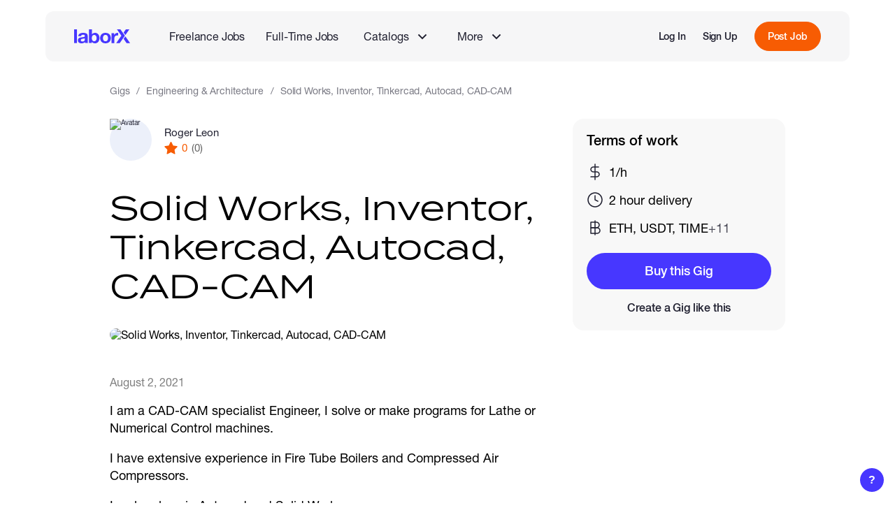

--- FILE ---
content_type: text/html; charset=utf-8
request_url: https://laborx.com/gigs/solid-works-inventor-tinkercad-autocad-cad-cam-3823
body_size: 23199
content:
<!DOCTYPE html><html lang=en data-vue-meta-server-rendered ><head><script>(function(w,d,s,l,i){w[l]=w[l]||[];w[l].push({'gtm.start':
        new Date().getTime(),event:'gtm.js'});var f=d.getElementsByTagName(s)[0],
        j=d.createElement(s),dl=l!='dataLayer'?'&l='+l:'';j.async=true;j.src=
        'https://www.googletagmanager.com/gtm.js?id='+i+dl;f.parentNode.insertBefore(j,f);
        })(window,document,'script','dataLayer','GTM-KBVFMDW');</script><script>window.dataLayer = window.dataLayer || [];
          function gtag(){dataLayer.push(arguments);}
          gtag('js', new Date());
          gtag('config', 'G-F6BNV2NELV');</script><script>console.time('init')</script><meta charset=utf-8><meta name=viewport content="width=device-width,initial-scale=1,maximum-scale=1,user-scalable=no"><link rel=apple-touch-icon sizes=180x180 href=/static/favicon/apple-touch-icon.png><link rel=icon type=image/png sizes=32x32 href=/static/favicon/favicon-32x32.png><link rel=icon type=image/png sizes=16x16 href=/static/favicon/favicon-16x16.png><link rel=mask-icon href=/static/favicon/safari-pinned-tab.svg color=#5bbad5><link rel="shortcut icon" href=/static/favicon/favicon.ico><meta name=msapplication-TileColor content=#ffc40d><meta name=msapplication-config content=/static/favicon/browserconfig.xml><meta name=theme-color content=#ffffff><meta data-vue-meta="ssr" data-vmid="description" name="description" content="I am a CAD-CAM specialist Engineer, I solve or make programs for Lathe or Numerical Control machines.I have extensive experience in Fire Tube Boilers and Compressed Air Compressors.I make plans in Autocad and Solid Works.I work online with TinkerCAD software. Find top online services with LaborX ✔️"><meta data-vue-meta="ssr" data-vmid="og:title" property="og:title" content="Roger Leon: Solid Works, Inventor, Tinkercad, Autocad, CAD-CAM"><meta data-vue-meta="ssr" data-vmid="og:description" property="og:description" content="I am a CAD-CAM specialist Engineer, I solve or make programs for Lathe or Numerical Control machines.I have extensive experience in Fire Tube Boilers and Compressed Air Compressors.I make plans in Autocad and Solid Works.I work online with TinkerCAD software"><meta data-vue-meta="ssr" data-vmid="og:image" property="og:image" content="https://uploads.laborx.com/gig/thumb_cropped_1410x632_rZUwq1lEyFO8XlgFNX_lX3xLM3JTYdfE.png"><meta data-vue-meta="ssr" data-vmid="og:url" property="og:url" content="https://laborx.com/gigs/solid-works-inventor-tinkercad-autocad-cad-cam-3823"><meta data-vue-meta="ssr" data-vmid="og:type" property="og:type" content="website"><title>Solid Works, Inventor, Tinkercad, Autocad, CAD-CAM - Roger Leon - freelance jobs gig</title><link data-vue-meta="ssr" data-vmid="canonical" rel="canonical" href="https://laborx.com/gigs/solid-works-inventor-tinkercad-autocad-cad-cam-3823"><script data-vue-meta="ssr" type="application/ld+json">{"@context":"http://schema.org","@type":"Product","name":"Solid Works, Inventor, Tinkercad, Autocad, CAD-CAM","image":["https://uploads.laborx.com/gig/thumb_cropped_1410x632_rZUwq1lEyFO8XlgFNX_lX3xLM3JTYdfE.png"],"description":"I am a CAD-CAM specialist Engineer, I solve or make programs for Lathe or Numerical Control machines.I have extensive experience in Fire Tube Boilers and Compressed Air Compressors.I make plans in Autocad and Solid Works.I work online with TinkerCAD software","offers":{"@type":"Offer","price":"1.00","priceCurrency":"USD"}}</script><script data-vue-meta="ssr" data-vmid="BreadcrumbList" type="application/ld+json">{"@context":"https://schema.org","@type":"BreadcrumbList","itemListElement":[{"@type":"ListItem","position":1,"name":"Gigs","item":"https://laborx.com/gigs"},{"@type":"ListItem","position":2,"name":"Engineering &amp; Architecture","item":"https://laborx.com/gigs/engineering-and-architecture"},{"@type":"ListItem","position":3,"name":"Solid Works, Inventor, Tinkercad, Autocad, CAD-CAM"}]}</script><link rel="stylesheet" href="/css/chunk-vendors.adf6f0d0.css"><link rel="stylesheet" href="/css/app.e45fcdf4.css"><link rel="stylesheet" href="/css/public-page-gigs.437f22fa.css"><link rel="modulepreload" href="/js/chunk-vendors.7689cc56.js" as="script"><link rel="modulepreload" href="/js/app.1f3b4be5.js" as="script"><link rel="modulepreload" href="/js/public-page-gigs.84a00739.js" as="script"><link rel="prefetch" href="/css/add-role-modal.ea7004bd.css"><link rel="prefetch" href="/css/application-modal.483e2994.css"><link rel="prefetch" href="/css/cash-modals.78a79b06.css"><link rel="prefetch" href="/css/cash-modals~job-modals.480272e1.css"><link rel="prefetch" href="/css/ckeditor.5466a9e6.css"><link rel="prefetch" href="/css/date-picker.783cec79.css"><link rel="prefetch" href="/css/gig-modals.acfe38e7.css"><link rel="prefetch" href="/css/image-cropper.523ffe84.css"><link rel="prefetch" href="/css/job-modals.1c3fcab7.css"><link rel="prefetch" href="/css/jobs-modals.fde27b4d.css"><link rel="prefetch" href="/css/jobs-modals~public-page-vacancies.8d6aae89.css"><link rel="prefetch" href="/css/private-pages.0a8df4f6.css"><link rel="prefetch" href="/css/private-pages~public-page-customers.2a499511.css"><link rel="prefetch" href="/css/private-pages~public-page-freelancers~public-page-gigs~public-page-jobs~public-page-vacancies.428808e3.css"><link rel="prefetch" href="/css/private-pages~public-page-jobs.e85097cb.css"><link rel="prefetch" href="/css/public-page-about.d26f4371.css"><link rel="prefetch" href="/css/public-page-blog.03f9b494.css"><link rel="prefetch" href="/css/public-page-customers.785b7f2a.css"><link rel="prefetch" href="/css/public-page-freelancers.f614b781.css"><link rel="prefetch" href="/css/public-page-freelancers~public-page-gigs.86950697.css"><link rel="prefetch" href="/css/public-page-jobs.4b4e2416.css"><link rel="prefetch" href="/css/public-page-jobs~public-page-vacancies.8c01bc43.css"><link rel="prefetch" href="/css/public-page-landing-copy.5a96cc18.css"><link rel="prefetch" href="/css/public-page-landing.0a8a7ddc.css"><link rel="prefetch" href="/css/public-page-mining.c3aba7cd.css"><link rel="prefetch" href="/css/public-page-premium.d4b0577b.css"><link rel="prefetch" href="/css/public-page-skills.e2cd4701.css"><link rel="prefetch" href="/css/public-page-vacancies.b313e43e.css"><link rel="prefetch" href="/css/salary-pages.4a8d7a89.css"><link rel="prefetch" href="/css/settings-modals.e1866b33.css"><link rel="prefetch" href="/css/share-modal.faf29262.css"><link rel="prefetch" href="/css/skills-modals.e95f844a.css"><link rel="prefetch" href="/css/stack-grid.664b77f1.css"><link rel="prefetch" href="/css/welcome-modal.98858097.css"><link rel="prefetch" href="/js/@walletconnect/universal-provider.880cee29.js"><link rel="prefetch" href="/js/@walletconnect/web3-provider.4c087421.js"><link rel="prefetch" href="/js/@walletconnect/web3-provider~web3.a652f3b2.js"><link rel="prefetch" href="/js/@walletconnect/web3-provider~web3~web3-utils.8542c039.js"><link rel="prefetch" href="/js/add-role-modal.cded36fb.js"><link rel="prefetch" href="/js/application-modal.7da87e2b.js"><link rel="prefetch" href="/js/cash-modals.40890281.js"><link rel="prefetch" href="/js/cash-modals~job-modals.95de0823.js"><link rel="prefetch" href="/js/ckeditor.97933e9a.js"><link rel="prefetch" href="/js/date-picker.9f61df09.js"><link rel="prefetch" href="/js/erc20-lht-v1.9ab7308e.js"><link rel="prefetch" href="/js/erc20-v1.json.aed71b84.js"><link rel="prefetch" href="/js/gig-modals.24ecf18d.js"><link rel="prefetch" href="/js/image-cropper.f9a58878.js"><link rel="prefetch" href="/js/job-modals.b6d57ee3.js"><link rel="prefetch" href="/js/jobs-modals.70949ba5.js"><link rel="prefetch" href="/js/jobs-modals~public-page-vacancies.d2e30172.js"><link rel="prefetch" href="/js/lx-analytics.9fc103d3.js"><link rel="prefetch" href="/js/lx-contract-v1.dc6e735e.js"><link rel="prefetch" href="/js/lx-contract-v2.47534421.js"><link rel="prefetch" href="/js/private-pages.659a7593.js"><link rel="prefetch" href="/js/private-pages~public-page-customers.9ba59262.js"><link rel="prefetch" href="/js/private-pages~public-page-freelancers~public-page-gigs~public-page-jobs~public-page-vacancies.787a312a.js"><link rel="prefetch" href="/js/private-pages~public-page-jobs.22c4f802.js"><link rel="prefetch" href="/js/public-page-about.7d883417.js"><link rel="prefetch" href="/js/public-page-blog.314b80f6.js"><link rel="prefetch" href="/js/public-page-customers.f6961882.js"><link rel="prefetch" href="/js/public-page-freelancers.730f9508.js"><link rel="prefetch" href="/js/public-page-freelancers~public-page-gigs.916d4c3f.js"><link rel="prefetch" href="/js/public-page-jobs.9d06df4a.js"><link rel="prefetch" href="/js/public-page-jobs~public-page-vacancies.9bf666fd.js"><link rel="prefetch" href="/js/public-page-landing-copy.7d047ce2.js"><link rel="prefetch" href="/js/public-page-landing.688ec36c.js"><link rel="prefetch" href="/js/public-page-mining.bf607a11.js"><link rel="prefetch" href="/js/public-page-premium.02cc6b59.js"><link rel="prefetch" href="/js/public-page-skills.b70bc6e8.js"><link rel="prefetch" href="/js/public-page-vacancies.78b342cb.js"><link rel="prefetch" href="/js/qr-code.b19cf42b.js"><link rel="prefetch" href="/js/recaptcha.0e28e35e.js"><link rel="prefetch" href="/js/salary-pages.595b2a4f.js"><link rel="prefetch" href="/js/sentry.42dad18d.js"><link rel="prefetch" href="/js/settings-modals.5a20fbf7.js"><link rel="prefetch" href="/js/share-modal.6f429de5.js"><link rel="prefetch" href="/js/skills-modals.40bad114.js"><link rel="prefetch" href="/js/stack-grid.2bef3d1b.js"><link rel="prefetch" href="/js/swiper.9c7befeb.js"><link rel="prefetch" href="/js/time-warp-pool.18067f89.js"><link rel="prefetch" href="/js/transak-sdk.d939e716.js"><link rel="prefetch" href="/js/vue-slider-component.29a7d604.js"><link rel="prefetch" href="/js/web3-utils.9b75af01.js"><link rel="prefetch" href="/js/web3.10889713.js"><link rel="prefetch" href="/js/welcome-modal.cad9591e.js"></head><body ><noscript><iframe src="https://www.googletagmanager.com/ns.html?id=GTM-KBVFMDW" height=0 width=0 style=display:none;visibility:hidden></iframe></noscript><div id="app" data-server-rendered="true" class="root app"><div class="root lx-layout gig-details-layout public-layout" data-v-c676c44a><div class="root-common-header layout-header" data-v-4ade53ca data-v-c676c44a><div class="common-header" data-v-4ade53ca><nav class="main-nav" data-v-4ade53ca><ul class="main-links" data-v-4ade53ca><li class="logo" data-v-4ade53ca><a href="/" aria-label="LaborX" class="router-link-active" data-v-4ade53ca><span data-v-4ade53ca>Main Page</span></a></li></ul><ul class="second-links" data-v-4ade53ca><li data-v-4ade53ca><a href="/jobs" class="link" data-v-4ade53ca>Freelance Jobs</a></li><li data-v-4ade53ca><a href="/vacancies" class="link" data-v-4ade53ca>Full-Time Jobs</a></li><li class="catalog-item" data-v-4ade53ca><section class="root nav-group" data-v-4ccdf825 data-v-4ade53ca><button class="trigger" data-v-4ccdf825><div class="group-name" data-v-4ccdf825>Catalogs</div><span class="lx-icon icon" style="width:14px;height:14px;mask-image:url(/static/images/icons/arrow-down.svg);-webkit-mask-image:url(/static/images/icons/arrow-down.svg);" data-v-4f50b036 data-v-4ccdf825></span></button><ul class="list" style="display:none;" data-v-4ccdf825 data-v-4ccdf825><li data-v-4ade53ca><a href="/gigs" class="link router-link-active" data-v-4ade53ca>Browse Gigs</a></li><li data-v-4ade53ca><a href="/hire" class="link" data-v-4ade53ca>Browse Talents</a></li></ul></section></li><li class="more-item" data-v-4ade53ca><section class="root nav-group" data-v-4ccdf825 data-v-4ade53ca><button class="trigger" data-v-4ccdf825><div class="group-name" data-v-4ccdf825>More</div><span class="lx-icon icon" style="width:14px;height:14px;mask-image:url(/static/images/icons/arrow-down.svg);-webkit-mask-image:url(/static/images/icons/arrow-down.svg);" data-v-4f50b036 data-v-4ccdf825></span></button><ul class="list" style="display:none;" data-v-4ccdf825 data-v-4ccdf825><!----><!----><li data-v-4ade53ca><a href="/hire-talents" class="link" data-v-4ade53ca>About Full-Time Jobs</a></li><li data-v-4ade53ca><a href="/web3-blockchain-developers-salaries" class="link" data-v-4ade53ca>Web3 Salaries</a></li></ul></section></li></ul><!----></nav><!----></div></div><!----><!----><div class="layout-content" data-v-c676c44a><!----><div class="page-container" data-v-c676c44a><section data-ssr-key="0" class="root gig-details public-layout" data-v-cadde914><div class="content-wrapper" data-v-cadde914><nav class="root lx-breadcrumbs breadcrumbs" data-v-93d81ce6 data-v-cadde914><ol data-v-93d81ce6><li data-v-93d81ce6><a href="/gigs" class="link router-link-active" data-v-93d81ce6>Gigs</a></li><li data-v-93d81ce6><a href="/gigs/engineering-and-architecture" class="link" data-v-93d81ce6>Engineering &amp; Architecture</a></li><li data-v-93d81ce6>Solid Works, Inventor, Tinkercad, Autocad, CAD-CAM</li></ol></nav><div class="root user-info user-info" data-v-857c97b8 data-v-cadde914><a href="/freelancers/users/id23009" class="link" data-v-857c97b8><div class="root lx-avatar avatar" data-v-560b1e40 data-v-857c97b8><img src="https://uploads.laborx.com/avatars/thumb_resized_360x360_mH5z5NzIxTc9KuW0DrhEBDPdqhj7qJrc.jpeg" srcset="https://uploads.laborx.com/avatars/thumb_resized_100x100_mH5z5NzIxTc9KuW0DrhEBDPdqhj7qJrc.jpeg 100w, https://uploads.laborx.com/avatars/thumb_resized_180x180_mH5z5NzIxTc9KuW0DrhEBDPdqhj7qJrc.jpeg 180w, https://uploads.laborx.com/avatars/thumb_resized_200x200_mH5z5NzIxTc9KuW0DrhEBDPdqhj7qJrc.jpeg 200w, https://uploads.laborx.com/avatars/thumb_resized_360x360_mH5z5NzIxTc9KuW0DrhEBDPdqhj7qJrc.jpeg 360w" sizes="80px" alt="Avatar" loading="lazy" data-v-560b1e40><!----></div></a><div class="user-info-container" data-v-857c97b8><div class="user-name-wrapper" data-v-857c97b8><a href="/freelancers/users/id23009" class="user-name link" data-v-857c97b8>Roger Leon</a><!----></div><div class="user-stats" data-v-857c97b8><div class="rating" data-v-857c97b8><span class="lx-icon star-icon" style="width:19px;height:19px;mask-image:url(/static/images/icons/star-3.svg);-webkit-mask-image:url(/static/images/icons/star-3.svg);" data-v-4f50b036 data-v-857c97b8></span><div data-v-857c97b8>0</div></div><div class="reviews" data-v-857c97b8>(0)</div></div></div></div><h1 class="gig-name" data-v-cadde914>Solid Works, Inventor, Tinkercad, Autocad, CAD-CAM</h1><section class="root gig-description description" data-v-d0983dfa data-v-cadde914><div class="banner-container" data-v-d0983dfa><img src="https://uploads.laborx.com/gig/thumb_cropped_1410x632_rZUwq1lEyFO8XlgFNX_lX3xLM3JTYdfE.png" alt="Solid Works, Inventor, Tinkercad, Autocad, CAD-CAM" class="banner" data-v-d0983dfa></div><section class="gig-info-section" data-v-d0983dfa><time datetime="2021-08-02 01:21:06" class="time-created" data-v-d0983dfa>August 2, 2021</time><div class="root lx-hidden-text active" data-v-4533e818 data-v-d0983dfa><div class="text-container" data-v-4533e818><div class="text" data-v-4533e818><section class="description" data-v-4533e818 data-v-d0983dfa><p>I am a CAD-CAM specialist Engineer, I solve or make programs for Lathe or Numerical Control machines.</p><p>I have extensive experience in Fire Tube Boilers and Compressed Air Compressors.</p><p>I make plans in Autocad and Solid Works.</p><p>I work online with TinkerCAD software to make 3D parts come true.</p></section></div></div><!----></div><div class="files-viewer" data-v-d0983dfa><div class="file-preview img-file clickable" data-v-0cd91c5a data-v-d0983dfa><img src="https://uploads.laborx.com/gig/thumb_resized_1264x632_gRboU9xftI5O2UMkw8egimmiiN0nuGoy.png" alt="" class="img" data-v-0cd91c5a><!----></div></div><div handleClick="function () { [native code] }" class="lx-tag-cloudy skill-tags" data-v-51985a3f data-v-d0983dfa><div class="tag-wrapper" data-v-51985a3f><a href="/gigs/engineering-and-architecture" class="tag clickable" data-v-51985a3f>
      Category: Engineering &amp; Architecture
      <!----></a></div><div class="tag-wrapper" data-v-51985a3f><a href="/gigs/3d-modeling" class="tag clickable" data-v-51985a3f>
      3D Modeling
      <!----></a></div><div class="tag-wrapper" data-v-51985a3f><a href="/gigs/engineering" class="tag clickable" data-v-51985a3f>
      Engineering
      <!----></a></div><div class="tag-wrapper" data-v-51985a3f><a href="/gigs/auto-cad" class="tag clickable" data-v-51985a3f>
      AutoCAD
      <!----></a></div><!----><!----><!----></div><button class="lx-button lx-empty-btn show-more-skills" data-v-77d58748 data-v-d0983dfa><span class="button-wrap" data-v-77d58748><div data-v-77d58748 data-v-d0983dfa>More skills</div><span class="lx-icon filter-trigger-icon" style="width:10px;height:6px;mask-image:url(/static/images/icons/arrow-down.svg);-webkit-mask-image:url(/static/images/icons/arrow-down.svg);" data-v-4f50b036 data-v-d0983dfa></span></span><!----></button></section></section><!----><div class="sticky-block" data-v-cadde914><!----><section class="root actions-card actions-card" data-v-c1cb2d96 data-v-cadde914><div class="gig-info-block" data-v-c1cb2d96><div class="top-part" data-v-c1cb2d96><div class="top-part-label" data-v-c1cb2d96>Terms of work</div><div class="btn-container" data-v-c1cb2d96><!----><!----></div></div><div class="info-item" data-v-c1cb2d96><span class="lx-icon info-icon" style="width:24px;height:24px;mask-image:url(/static/images/icons/dollar-sign.svg);-webkit-mask-image:url(/static/images/icons/dollar-sign.svg);" data-v-4f50b036 data-v-c1cb2d96></span><div class="info-value" data-v-c1cb2d96>1/h</div></div><div class="info-item" data-v-c1cb2d96><span class="lx-icon info-icon" style="width:24px;height:24px;mask-image:url(/static/images/icons/clock.svg);-webkit-mask-image:url(/static/images/icons/clock.svg);" data-v-4f50b036 data-v-c1cb2d96></span><div class="info-value" data-v-c1cb2d96>2 hour delivery</div></div><div class="info-item" data-v-c1cb2d96><span class="lx-icon info-icon" style="width:24px;height:24px;mask-image:url(/static/images/icons/bitcoin-sign.svg);-webkit-mask-image:url(/static/images/icons/bitcoin-sign.svg);" data-v-4f50b036 data-v-c1cb2d96></span><div class="info-value" data-v-c1cb2d96>
        ETH, USDT, TIME
        <div class="more-crypto" data-v-c1cb2d96> +11</div></div></div><!----><!----></div></section></div></div><section class="root more-gigs-section more-gigs" data-v-3c3eab2c data-v-cadde914><!----><section class="gigs-card" data-v-3c3eab2c><div class="gigs-card-header" data-v-3c3eab2c><h3 class="more-gigs-title" data-v-3c3eab2c>You might also like</h3><a href="/gigs/engineering-and-architecture" class="lx-button lx-empty-btn show-more-btn" data-v-77d58748 data-v-3c3eab2c><span class="button-wrap" data-v-77d58748><div data-v-3c3eab2c>Show more</div><span class="lx-icon icon" style="width:15px;height:14px;mask-image:url(/static/images/icons/arrow-right.svg);-webkit-mask-image:url(/static/images/icons/arrow-right.svg);" data-v-4f50b036 data-v-3c3eab2c></span></span><!----></a></div><div class="gigs-container" data-v-3c3eab2c><div class="root gig-card gig mobile-slide" data-v-511f5b9e data-v-3c3eab2c><div class="gig-image" data-v-511f5b9e><a href="/gigs/sleep-spray-in-pakistan-03000732259-99482" class="img-container gig-link" data-v-511f5b9e><img src="https://uploads.laborx.com/gig/thumb_resized_608x224_T4Hgb1njxtLBIlCW5Ue1ApJjOCOsLykR.jpeg" srcset="https://uploads.laborx.com/gig/thumb_cropped_225x225_T4Hgb1njxtLBIlCW5Ue1ApJjOCOsLykR.jpeg 225w, https://uploads.laborx.com/gig/thumb_cropped_225x225_T4Hgb1njxtLBIlCW5Ue1ApJjOCOsLykR.jpeg 225w, https://uploads.laborx.com/gig/thumb_cropped_225x225_T4Hgb1njxtLBIlCW5Ue1ApJjOCOsLykR.jpeg 225w, https://uploads.laborx.com/gig/thumb_cropped_192x192_T4Hgb1njxtLBIlCW5Ue1ApJjOCOsLykR.jpeg 192w, https://uploads.laborx.com/gig/thumb_cropped_225x225_T4Hgb1njxtLBIlCW5Ue1ApJjOCOsLykR.jpeg 225w, https://uploads.laborx.com/gig/thumb_cropped_225x225_T4Hgb1njxtLBIlCW5Ue1ApJjOCOsLykR.jpeg 225w, https://uploads.laborx.com/gig/thumb_cropped_225x225_T4Hgb1njxtLBIlCW5Ue1ApJjOCOsLykR.jpeg 225w, https://uploads.laborx.com/gig/thumb_resized_316x158_T4Hgb1njxtLBIlCW5Ue1ApJjOCOsLykR.jpeg 316w, https://uploads.laborx.com/gig/thumb_resized_192x128_T4Hgb1njxtLBIlCW5Ue1ApJjOCOsLykR.jpeg 192w, https://uploads.laborx.com/gig/thumb_resized_304x112_T4Hgb1njxtLBIlCW5Ue1ApJjOCOsLykR.jpeg 304w, https://uploads.laborx.com/gig/thumb_resized_384x256_T4Hgb1njxtLBIlCW5Ue1ApJjOCOsLykR.jpeg 384w, https://uploads.laborx.com/gig/thumb_resized_608x224_T4Hgb1njxtLBIlCW5Ue1ApJjOCOsLykR.jpeg 608w" alt="Sleep Spray in Pakistan #03000732259" sizes="304px" loading="lazy" class="banner-img" data-v-511f5b9e></a><!----></div><div class="gig-content" data-v-511f5b9e><div class="root user-info user-info" data-v-857c97b8 data-v-511f5b9e><a href="/freelancers/users/id426299" class="link" data-v-857c97b8><div class="root lx-avatar avatar" data-v-560b1e40 data-v-857c97b8><img src="/static/images/avatars/user-5-80.png" srcset="/static/images/avatars/user-5-40.png 40w, /static/images/avatars/user-5-80.png 80w, /static/images/avatars/user-5-180.png 180w, /static/images/avatars/user-5-360.png 360w" sizes="80px" alt="Avatar" loading="lazy" data-v-560b1e40><!----></div></a><div class="user-info-container" data-v-857c97b8><div class="user-name-wrapper" data-v-857c97b8><a href="/freelancers/users/id426299" class="user-name link" data-v-857c97b8>saki saki</a><!----></div><div class="user-stats" data-v-857c97b8><div class="rating" data-v-857c97b8><span class="lx-icon star-icon" style="width:19px;height:19px;mask-image:url(/static/images/icons/star-3.svg);-webkit-mask-image:url(/static/images/icons/star-3.svg);" data-v-4f50b036 data-v-857c97b8></span><div data-v-857c97b8>0</div></div><div class="reviews" data-v-857c97b8>(0)</div></div></div></div><a href="/gigs/sleep-spray-in-pakistan-03000732259-99482" class="gig-title gig-link" data-v-511f5b9e>Sleep Spray in Pakistan #03000732259</a><!----><div class="lx-tag-cloudy skills-tags" data-v-51985a3f data-v-511f5b9e><div class="tag-wrapper" data-v-51985a3f><a href="/gigs/engineering-and-architecture" class="tag clickable" data-v-51985a3f>
      Engineering &amp; Architecture
      <!----></a></div><div class="tag-wrapper" data-v-51985a3f><a href="/gigs/engineering" class="tag clickable" data-v-51985a3f>
      Engineering
      <!----></a></div><div class="tag-wrapper" data-v-51985a3f><a href="/gigs/critical-thinking" class="tag clickable" data-v-51985a3f>
      Critical Thinking
      <!----></a></div><!----><!----><!----></div><div class="bottom-row" data-v-511f5b9e><div class="rate" data-v-511f5b9e><div data-v-511f5b9e>$4,500</div><!----></div><a href="/gigs/sleep-spray-in-pakistan-03000732259-99482" class="lx-button more-btn lx-secondary-btn lx-blue-btn" data-v-77d58748 data-v-511f5b9e><span class="button-wrap" data-v-77d58748>More info</span><!----></a></div></div></div><div class="root gig-card gig mobile-slide" data-v-511f5b9e data-v-3c3eab2c><div class="gig-image" data-v-511f5b9e><a href="/gigs/do-2d-3d-drafting-and-modeling-using-autocad-revit-and-archicad-88222" class="img-container gig-link" data-v-511f5b9e><img src="https://uploads.laborx.com/gig/thumb_cropped_608x343_W1-DR3Xaz7n13j7MgDIB0jPPaYkDvpk9.jpeg" srcset="https://uploads.laborx.com/gig/thumb_cropped_316x178_W1-DR3Xaz7n13j7MgDIB0jPPaYkDvpk9.jpeg 316w, https://uploads.laborx.com/gig/thumb_cropped_226x128_W1-DR3Xaz7n13j7MgDIB0jPPaYkDvpk9.jpeg 226w, https://uploads.laborx.com/gig/thumb_cropped_304x171_W1-DR3Xaz7n13j7MgDIB0jPPaYkDvpk9.jpeg 304w, https://uploads.laborx.com/gig/thumb_cropped_452x256_W1-DR3Xaz7n13j7MgDIB0jPPaYkDvpk9.jpeg 452w, https://uploads.laborx.com/gig/thumb_cropped_608x343_W1-DR3Xaz7n13j7MgDIB0jPPaYkDvpk9.jpeg 608w, https://uploads.laborx.com/gig/thumb_resized_316x158_W1-DR3Xaz7n13j7MgDIB0jPPaYkDvpk9.jpeg 316w, https://uploads.laborx.com/gig/thumb_resized_192x128_W1-DR3Xaz7n13j7MgDIB0jPPaYkDvpk9.jpeg 192w, https://uploads.laborx.com/gig/thumb_resized_304x112_W1-DR3Xaz7n13j7MgDIB0jPPaYkDvpk9.jpeg 304w, https://uploads.laborx.com/gig/thumb_resized_384x256_W1-DR3Xaz7n13j7MgDIB0jPPaYkDvpk9.jpeg 384w, https://uploads.laborx.com/gig/thumb_resized_608x224_W1-DR3Xaz7n13j7MgDIB0jPPaYkDvpk9.jpeg 608w" alt="Do 2D/3D drafting and Modeling using autocad, revit and archicad" sizes="304px" loading="lazy" class="banner-img" data-v-511f5b9e></a><!----></div><div class="gig-content" data-v-511f5b9e><div class="root user-info user-info" data-v-857c97b8 data-v-511f5b9e><a href="/freelancers/users/id382127" class="link" data-v-857c97b8><div class="root lx-avatar avatar" data-v-560b1e40 data-v-857c97b8><img src="https://uploads.laborx.com/avatars/thumb_resized_360x360_4tfzOJLYSsDz9P-LCqx__ex8i8SjWYiM.jpeg" srcset="https://uploads.laborx.com/avatars/thumb_resized_100x100_4tfzOJLYSsDz9P-LCqx__ex8i8SjWYiM.jpeg 100w, https://uploads.laborx.com/avatars/thumb_resized_180x180_4tfzOJLYSsDz9P-LCqx__ex8i8SjWYiM.jpeg 180w, https://uploads.laborx.com/avatars/thumb_resized_200x200_4tfzOJLYSsDz9P-LCqx__ex8i8SjWYiM.jpeg 200w, https://uploads.laborx.com/avatars/thumb_resized_360x360_4tfzOJLYSsDz9P-LCqx__ex8i8SjWYiM.jpeg 360w" sizes="80px" alt="Avatar" loading="lazy" data-v-560b1e40><!----></div></a><div class="user-info-container" data-v-857c97b8><div class="user-name-wrapper" data-v-857c97b8><a href="/freelancers/users/id382127" class="user-name link" data-v-857c97b8>Sayed Millad Hamed</a><!----></div><div class="user-stats" data-v-857c97b8><div class="rating" data-v-857c97b8><span class="lx-icon star-icon" style="width:19px;height:19px;mask-image:url(/static/images/icons/star-3.svg);-webkit-mask-image:url(/static/images/icons/star-3.svg);" data-v-4f50b036 data-v-857c97b8></span><div data-v-857c97b8>0</div></div><div class="reviews" data-v-857c97b8>(0)</div></div></div></div><a href="/gigs/do-2d-3d-drafting-and-modeling-using-autocad-revit-and-archicad-88222" class="gig-title gig-link" data-v-511f5b9e>Do 2D/3D drafting and Modeling using autocad, revit and archicad</a><!----><div class="lx-tag-cloudy skills-tags" data-v-51985a3f data-v-511f5b9e><div class="tag-wrapper" data-v-51985a3f><a href="/gigs/engineering-and-architecture" class="tag clickable" data-v-51985a3f>
      Engineering &amp; Architecture
      <!----></a></div><div class="tag-wrapper" data-v-51985a3f><a href="/gigs/engineering" class="tag clickable" data-v-51985a3f>
      Engineering
      <!----></a></div><div class="tag-wrapper" data-v-51985a3f><a href="/gigs/auto-cad" class="tag clickable" data-v-51985a3f>
      AutoCAD
      <!----></a></div><!----><!----><!----></div><div class="bottom-row" data-v-511f5b9e><div class="rate" data-v-511f5b9e><div data-v-511f5b9e>$15</div><!----></div><a href="/gigs/do-2d-3d-drafting-and-modeling-using-autocad-revit-and-archicad-88222" class="lx-button more-btn lx-secondary-btn lx-blue-btn" data-v-77d58748 data-v-511f5b9e><span class="button-wrap" data-v-77d58748>More info</span><!----></a></div></div></div><div class="root gig-card gig mobile-slide" data-v-511f5b9e data-v-3c3eab2c><div class="gig-image" data-v-511f5b9e><a href="/gigs/remote-agricultural-consulting-greenhouse-amp-crop-management-95594" class="img-container gig-link" data-v-511f5b9e><img src="https://uploads.laborx.com/gig/thumb_cropped_608x405_oGed3Z4gddpumXftBScrdVdU9GoTfKgM.png" srcset="https://uploads.laborx.com/gig/thumb_cropped_316x210_oGed3Z4gddpumXftBScrdVdU9GoTfKgM.png 316w, https://uploads.laborx.com/gig/thumb_cropped_192x128_oGed3Z4gddpumXftBScrdVdU9GoTfKgM.png 192w, https://uploads.laborx.com/gig/thumb_cropped_304x202_oGed3Z4gddpumXftBScrdVdU9GoTfKgM.png 304w, https://uploads.laborx.com/gig/thumb_cropped_384x256_oGed3Z4gddpumXftBScrdVdU9GoTfKgM.png 384w, https://uploads.laborx.com/gig/thumb_cropped_608x405_oGed3Z4gddpumXftBScrdVdU9GoTfKgM.png 608w, https://uploads.laborx.com/gig/thumb_resized_316x158_oGed3Z4gddpumXftBScrdVdU9GoTfKgM.png 316w, https://uploads.laborx.com/gig/thumb_resized_192x128_oGed3Z4gddpumXftBScrdVdU9GoTfKgM.png 192w, https://uploads.laborx.com/gig/thumb_resized_304x112_oGed3Z4gddpumXftBScrdVdU9GoTfKgM.png 304w, https://uploads.laborx.com/gig/thumb_resized_384x256_oGed3Z4gddpumXftBScrdVdU9GoTfKgM.png 384w, https://uploads.laborx.com/gig/thumb_resized_608x224_oGed3Z4gddpumXftBScrdVdU9GoTfKgM.png 608w" alt="Remote Agricultural Consulting – Greenhouse &amp; Crop Management" sizes="304px" loading="lazy" class="banner-img" data-v-511f5b9e></a><!----></div><div class="gig-content" data-v-511f5b9e><div class="root user-info user-info" data-v-857c97b8 data-v-511f5b9e><a href="/freelancers/users/id412424" class="link" data-v-857c97b8><div class="root lx-avatar avatar" data-v-560b1e40 data-v-857c97b8><img src="https://uploads.laborx.com/avatars/thumb_resized_360x360_NILhyfQzjKa-wTUaZONILxFtCrVzoVUk.png" srcset="https://uploads.laborx.com/avatars/thumb_resized_100x100_NILhyfQzjKa-wTUaZONILxFtCrVzoVUk.png 100w, https://uploads.laborx.com/avatars/thumb_resized_180x180_NILhyfQzjKa-wTUaZONILxFtCrVzoVUk.png 180w, https://uploads.laborx.com/avatars/thumb_resized_200x200_NILhyfQzjKa-wTUaZONILxFtCrVzoVUk.png 200w, https://uploads.laborx.com/avatars/thumb_resized_360x360_NILhyfQzjKa-wTUaZONILxFtCrVzoVUk.png 360w" sizes="80px" alt="Avatar" loading="lazy" data-v-560b1e40><!----></div></a><div class="user-info-container" data-v-857c97b8><div class="user-name-wrapper" data-v-857c97b8><a href="/freelancers/users/id412424" class="user-name link" data-v-857c97b8>Sareh Reshad</a><!----></div><div class="user-stats" data-v-857c97b8><div class="rating" data-v-857c97b8><span class="lx-icon star-icon" style="width:19px;height:19px;mask-image:url(/static/images/icons/star-3.svg);-webkit-mask-image:url(/static/images/icons/star-3.svg);" data-v-4f50b036 data-v-857c97b8></span><div data-v-857c97b8>0</div></div><div class="reviews" data-v-857c97b8>(0)</div></div></div></div><a href="/gigs/remote-agricultural-consulting-greenhouse-amp-crop-management-95594" class="gig-title gig-link" data-v-511f5b9e>Remote Agricultural Consulting – Greenhouse &amp; Crop Management</a><!----><div class="lx-tag-cloudy skills-tags" data-v-51985a3f data-v-511f5b9e><div class="tag-wrapper" data-v-51985a3f><a href="/gigs/engineering-and-architecture" class="tag clickable" data-v-51985a3f>
      Engineering &amp; Architecture
      <!----></a></div><!----><!----><!----></div><div class="bottom-row" data-v-511f5b9e><div class="rate" data-v-511f5b9e><div data-v-511f5b9e>$50</div><!----></div><a href="/gigs/remote-agricultural-consulting-greenhouse-amp-crop-management-95594" class="lx-button more-btn lx-secondary-btn lx-blue-btn" data-v-77d58748 data-v-511f5b9e><span class="button-wrap" data-v-77d58748>More info</span><!----></a></div></div></div><div class="root gig-card gig mobile-slide" data-v-511f5b9e data-v-3c3eab2c><div class="gig-image" data-v-511f5b9e><a href="/gigs/ai-whatsapp-chatbots-for-businesses-custom-integration-amp-automation-96127" class="img-container gig-link" data-v-511f5b9e><img src="https://uploads.laborx.com/gig/thumb_cropped_608x342_437C3I_qMvwSoFVWE1tVPmNS-lTd_2ct.jpeg" srcset="https://uploads.laborx.com/gig/thumb_cropped_315x177_437C3I_qMvwSoFVWE1tVPmNS-lTd_2ct.jpeg 315w, https://uploads.laborx.com/gig/thumb_cropped_227x128_437C3I_qMvwSoFVWE1tVPmNS-lTd_2ct.jpeg 227w, https://uploads.laborx.com/gig/thumb_cropped_304x171_437C3I_qMvwSoFVWE1tVPmNS-lTd_2ct.jpeg 304w, https://uploads.laborx.com/gig/thumb_cropped_454x256_437C3I_qMvwSoFVWE1tVPmNS-lTd_2ct.jpeg 454w, https://uploads.laborx.com/gig/thumb_cropped_608x342_437C3I_qMvwSoFVWE1tVPmNS-lTd_2ct.jpeg 608w, https://uploads.laborx.com/gig/thumb_resized_316x158_437C3I_qMvwSoFVWE1tVPmNS-lTd_2ct.jpeg 316w, https://uploads.laborx.com/gig/thumb_resized_192x128_437C3I_qMvwSoFVWE1tVPmNS-lTd_2ct.jpeg 192w, https://uploads.laborx.com/gig/thumb_resized_304x112_437C3I_qMvwSoFVWE1tVPmNS-lTd_2ct.jpeg 304w, https://uploads.laborx.com/gig/thumb_resized_384x256_437C3I_qMvwSoFVWE1tVPmNS-lTd_2ct.jpeg 384w, https://uploads.laborx.com/gig/thumb_resized_608x224_437C3I_qMvwSoFVWE1tVPmNS-lTd_2ct.jpeg 608w" alt="AI WhatsApp Chatbots for Businesses — Custom Integration &amp; Automation 💬" sizes="304px" loading="lazy" class="banner-img" data-v-511f5b9e></a><!----></div><div class="gig-content" data-v-511f5b9e><div class="root user-info user-info" data-v-857c97b8 data-v-511f5b9e><a href="/freelancers/users/id414042" class="link" data-v-857c97b8><div class="root lx-avatar avatar" data-v-560b1e40 data-v-857c97b8><img src="https://uploads.laborx.com/avatars/thumb_resized_360x360_XX0zxA105nLEKzRxRksDL-0_6KbuULpU.png" srcset="https://uploads.laborx.com/avatars/thumb_resized_100x100_XX0zxA105nLEKzRxRksDL-0_6KbuULpU.png 100w, https://uploads.laborx.com/avatars/thumb_resized_180x180_XX0zxA105nLEKzRxRksDL-0_6KbuULpU.png 180w, https://uploads.laborx.com/avatars/thumb_resized_200x200_XX0zxA105nLEKzRxRksDL-0_6KbuULpU.png 200w, https://uploads.laborx.com/avatars/thumb_resized_360x360_XX0zxA105nLEKzRxRksDL-0_6KbuULpU.png 360w" sizes="80px" alt="Avatar" loading="lazy" data-v-560b1e40><!----></div></a><div class="user-info-container" data-v-857c97b8><div class="user-name-wrapper" data-v-857c97b8><a href="/freelancers/users/id414042" class="user-name link" data-v-857c97b8>Tony Tech</a><!----></div><div class="user-stats" data-v-857c97b8><div class="rating" data-v-857c97b8><span class="lx-icon star-icon" style="width:19px;height:19px;mask-image:url(/static/images/icons/star-3.svg);-webkit-mask-image:url(/static/images/icons/star-3.svg);" data-v-4f50b036 data-v-857c97b8></span><div data-v-857c97b8>0</div></div><div class="reviews" data-v-857c97b8>(0)</div></div></div></div><a href="/gigs/ai-whatsapp-chatbots-for-businesses-custom-integration-amp-automation-96127" class="gig-title gig-link" data-v-511f5b9e>AI WhatsApp Chatbots for Businesses — Custom Integration &amp; Automation 💬</a><!----><div class="lx-tag-cloudy skills-tags" data-v-51985a3f data-v-511f5b9e><div class="tag-wrapper" data-v-51985a3f><a href="/gigs/engineering-and-architecture" class="tag clickable" data-v-51985a3f>
      Engineering &amp; Architecture
      <!----></a></div><!----><!----><!----></div><div class="bottom-row" data-v-511f5b9e><div class="rate" data-v-511f5b9e><div data-v-511f5b9e>$90</div><!----></div><a href="/gigs/ai-whatsapp-chatbots-for-businesses-custom-integration-amp-automation-96127" class="lx-button more-btn lx-secondary-btn lx-blue-btn" data-v-77d58748 data-v-511f5b9e><span class="button-wrap" data-v-77d58748>More info</span><!----></a></div></div></div><div class="root gig-card gig mobile-slide" data-v-511f5b9e data-v-3c3eab2c><div class="gig-image" data-v-511f5b9e><a href="/gigs/i-will-deliver-ai-based-rcm-4-predictive-maintenance-and-smart-asset-management-95542" class="img-container gig-link" data-v-511f5b9e><img src="https://uploads.laborx.com/gig/thumb_cropped_608x405_fL5o27yck0NARdt5dEWxIcJ-Dwv7lRaN.png" srcset="https://uploads.laborx.com/gig/thumb_cropped_316x210_fL5o27yck0NARdt5dEWxIcJ-Dwv7lRaN.png 316w, https://uploads.laborx.com/gig/thumb_cropped_192x128_fL5o27yck0NARdt5dEWxIcJ-Dwv7lRaN.png 192w, https://uploads.laborx.com/gig/thumb_cropped_304x202_fL5o27yck0NARdt5dEWxIcJ-Dwv7lRaN.png 304w, https://uploads.laborx.com/gig/thumb_cropped_384x256_fL5o27yck0NARdt5dEWxIcJ-Dwv7lRaN.png 384w, https://uploads.laborx.com/gig/thumb_cropped_608x405_fL5o27yck0NARdt5dEWxIcJ-Dwv7lRaN.png 608w, https://uploads.laborx.com/gig/thumb_resized_316x158_fL5o27yck0NARdt5dEWxIcJ-Dwv7lRaN.png 316w, https://uploads.laborx.com/gig/thumb_resized_192x128_fL5o27yck0NARdt5dEWxIcJ-Dwv7lRaN.png 192w, https://uploads.laborx.com/gig/thumb_resized_304x112_fL5o27yck0NARdt5dEWxIcJ-Dwv7lRaN.png 304w, https://uploads.laborx.com/gig/thumb_resized_384x256_fL5o27yck0NARdt5dEWxIcJ-Dwv7lRaN.png 384w, https://uploads.laborx.com/gig/thumb_resized_608x224_fL5o27yck0NARdt5dEWxIcJ-Dwv7lRaN.png 608w" alt="I will deliver AI-based RCM 4 predictive maintenance and smart asset management" sizes="304px" loading="lazy" class="banner-img" data-v-511f5b9e></a><!----></div><div class="gig-content" data-v-511f5b9e><div class="root user-info user-info" data-v-857c97b8 data-v-511f5b9e><a href="/freelancers/users/id412218" class="link" data-v-857c97b8><div class="root lx-avatar avatar" data-v-560b1e40 data-v-857c97b8><img src="/static/images/avatars/user-0-80.png" srcset="/static/images/avatars/user-0-40.png 40w, /static/images/avatars/user-0-80.png 80w, /static/images/avatars/user-0-180.png 180w, /static/images/avatars/user-0-360.png 360w" sizes="80px" alt="Avatar" loading="lazy" data-v-560b1e40><!----></div></a><div class="user-info-container" data-v-857c97b8><div class="user-name-wrapper" data-v-857c97b8><a href="/freelancers/users/id412218" class="user-name link" data-v-857c97b8>Abd AF</a><!----></div><div class="user-stats" data-v-857c97b8><div class="rating" data-v-857c97b8><span class="lx-icon star-icon" style="width:19px;height:19px;mask-image:url(/static/images/icons/star-3.svg);-webkit-mask-image:url(/static/images/icons/star-3.svg);" data-v-4f50b036 data-v-857c97b8></span><div data-v-857c97b8>0</div></div><div class="reviews" data-v-857c97b8>(0)</div></div></div></div><a href="/gigs/i-will-deliver-ai-based-rcm-4-predictive-maintenance-and-smart-asset-management-95542" class="gig-title gig-link" data-v-511f5b9e>I will deliver AI-based RCM 4 predictive maintenance and smart asset management</a><!----><div class="lx-tag-cloudy skills-tags" data-v-51985a3f data-v-511f5b9e><div class="tag-wrapper" data-v-51985a3f><a href="/gigs/engineering-and-architecture" class="tag clickable" data-v-51985a3f>
      Engineering &amp; Architecture
      <!----></a></div><div class="tag-wrapper" data-v-51985a3f><a href="/gigs/engineering" class="tag clickable" data-v-51985a3f>
      Engineering
      <!----></a></div><div class="tag-wrapper" data-v-51985a3f><a href="/gigs/critical-thinking" class="tag clickable" data-v-51985a3f>
      Critical Thinking
      <!----></a></div><!----><!----><!----></div><div class="bottom-row" data-v-511f5b9e><div class="rate" data-v-511f5b9e><div data-v-511f5b9e>$200</div><!----></div><a href="/gigs/i-will-deliver-ai-based-rcm-4-predictive-maintenance-and-smart-asset-management-95542" class="lx-button more-btn lx-secondary-btn lx-blue-btn" data-v-77d58748 data-v-511f5b9e><span class="button-wrap" data-v-77d58748>More info</span><!----></a></div></div></div><div class="root gig-card gig mobile-slide" data-v-511f5b9e data-v-3c3eab2c><div class="gig-image" data-v-511f5b9e><a href="/gigs/how-to-buy-a-verified-paypal-account-trusted-sites-amp-tips-95786" class="img-container gig-link" data-v-511f5b9e><img src="https://uploads.laborx.com/gig/thumb_cropped_608x606_7ojqtCDQWdQjMRlEG9qm1GP1U7LXdH6H.jpeg" srcset="https://uploads.laborx.com/gig/thumb_cropped_316x315_7ojqtCDQWdQjMRlEG9qm1GP1U7LXdH6H.jpeg 316w, https://uploads.laborx.com/gig/thumb_cropped_192x191_7ojqtCDQWdQjMRlEG9qm1GP1U7LXdH6H.jpeg 192w, https://uploads.laborx.com/gig/thumb_cropped_304x303_7ojqtCDQWdQjMRlEG9qm1GP1U7LXdH6H.jpeg 304w, https://uploads.laborx.com/gig/thumb_cropped_384x382_7ojqtCDQWdQjMRlEG9qm1GP1U7LXdH6H.jpeg 384w, https://uploads.laborx.com/gig/thumb_cropped_608x606_7ojqtCDQWdQjMRlEG9qm1GP1U7LXdH6H.jpeg 608w, https://uploads.laborx.com/gig/thumb_resized_316x158_7ojqtCDQWdQjMRlEG9qm1GP1U7LXdH6H.jpeg 316w, https://uploads.laborx.com/gig/thumb_resized_192x128_7ojqtCDQWdQjMRlEG9qm1GP1U7LXdH6H.jpeg 192w, https://uploads.laborx.com/gig/thumb_resized_304x112_7ojqtCDQWdQjMRlEG9qm1GP1U7LXdH6H.jpeg 304w, https://uploads.laborx.com/gig/thumb_resized_384x256_7ojqtCDQWdQjMRlEG9qm1GP1U7LXdH6H.jpeg 384w, https://uploads.laborx.com/gig/thumb_resized_608x224_7ojqtCDQWdQjMRlEG9qm1GP1U7LXdH6H.jpeg 608w" alt="How to Buy a Verified PayPal Account: Trusted Sites &amp; Tips" sizes="304px" loading="lazy" class="banner-img" data-v-511f5b9e></a><!----></div><div class="gig-content" data-v-511f5b9e><div class="root user-info user-info" data-v-857c97b8 data-v-511f5b9e><a href="/freelancers/users/id413066" class="link" data-v-857c97b8><div class="root lx-avatar avatar" data-v-560b1e40 data-v-857c97b8><img src="https://uploads.laborx.com/avatars/thumb_resized_360x360_oiOwKyRrDOtP8jEY8EibBTkuhbz-A8tR.png" srcset="https://uploads.laborx.com/avatars/thumb_resized_100x100_oiOwKyRrDOtP8jEY8EibBTkuhbz-A8tR.png 100w, https://uploads.laborx.com/avatars/thumb_resized_180x180_oiOwKyRrDOtP8jEY8EibBTkuhbz-A8tR.png 180w, https://uploads.laborx.com/avatars/thumb_resized_200x200_oiOwKyRrDOtP8jEY8EibBTkuhbz-A8tR.png 200w, https://uploads.laborx.com/avatars/thumb_resized_360x360_oiOwKyRrDOtP8jEY8EibBTkuhbz-A8tR.png 360w" sizes="80px" alt="Avatar" loading="lazy" data-v-560b1e40><!----></div></a><div class="user-info-container" data-v-857c97b8><div class="user-name-wrapper" data-v-857c97b8><a href="/freelancers/users/id413066" class="user-name link" data-v-857c97b8>John Taylor</a><!----></div><div class="user-stats" data-v-857c97b8><div class="rating" data-v-857c97b8><span class="lx-icon star-icon" style="width:19px;height:19px;mask-image:url(/static/images/icons/star-3.svg);-webkit-mask-image:url(/static/images/icons/star-3.svg);" data-v-4f50b036 data-v-857c97b8></span><div data-v-857c97b8>0</div></div><div class="reviews" data-v-857c97b8>(0)</div></div></div></div><a href="/gigs/how-to-buy-a-verified-paypal-account-trusted-sites-amp-tips-95786" class="gig-title gig-link" data-v-511f5b9e>How to Buy a Verified PayPal Account: Trusted Sites &amp; Tips</a><!----><div class="lx-tag-cloudy skills-tags" data-v-51985a3f data-v-511f5b9e><div class="tag-wrapper" data-v-51985a3f><a href="/gigs/engineering-and-architecture" class="tag clickable" data-v-51985a3f>
      Engineering &amp; Architecture
      <!----></a></div><!----><!----><!----></div><div class="bottom-row" data-v-511f5b9e><div class="rate" data-v-511f5b9e><div data-v-511f5b9e>$200</div><!----></div><a href="/gigs/how-to-buy-a-verified-paypal-account-trusted-sites-amp-tips-95786" class="lx-button more-btn lx-secondary-btn lx-blue-btn" data-v-77d58748 data-v-511f5b9e><span class="button-wrap" data-v-77d58748>More info</span><!----></a></div></div></div><div class="root gig-card gig mobile-slide" data-v-511f5b9e data-v-3c3eab2c><div class="gig-image" data-v-511f5b9e><a href="/gigs/i-will-provide-professional-engineering-solutions-using-autocad-with-critical-analysis-98744" class="img-container gig-link" data-v-511f5b9e><img src="https://uploads.laborx.com/gig/thumb_cropped_608x405_-QsFIuVmEbrhHLbHNBUF_UDgdY0KnFJp.png" srcset="https://uploads.laborx.com/gig/thumb_cropped_316x210_-QsFIuVmEbrhHLbHNBUF_UDgdY0KnFJp.png 316w, https://uploads.laborx.com/gig/thumb_cropped_192x128_-QsFIuVmEbrhHLbHNBUF_UDgdY0KnFJp.png 192w, https://uploads.laborx.com/gig/thumb_cropped_304x202_-QsFIuVmEbrhHLbHNBUF_UDgdY0KnFJp.png 304w, https://uploads.laborx.com/gig/thumb_cropped_384x256_-QsFIuVmEbrhHLbHNBUF_UDgdY0KnFJp.png 384w, https://uploads.laborx.com/gig/thumb_cropped_608x405_-QsFIuVmEbrhHLbHNBUF_UDgdY0KnFJp.png 608w, https://uploads.laborx.com/gig/thumb_resized_316x158_-QsFIuVmEbrhHLbHNBUF_UDgdY0KnFJp.png 316w, https://uploads.laborx.com/gig/thumb_resized_192x128_-QsFIuVmEbrhHLbHNBUF_UDgdY0KnFJp.png 192w, https://uploads.laborx.com/gig/thumb_resized_304x112_-QsFIuVmEbrhHLbHNBUF_UDgdY0KnFJp.png 304w, https://uploads.laborx.com/gig/thumb_resized_384x256_-QsFIuVmEbrhHLbHNBUF_UDgdY0KnFJp.png 384w, https://uploads.laborx.com/gig/thumb_resized_608x224_-QsFIuVmEbrhHLbHNBUF_UDgdY0KnFJp.png 608w" alt="I will provide professional engineering solutions using AutoCAD with critical analysis" sizes="304px" loading="lazy" class="banner-img" data-v-511f5b9e></a><!----></div><div class="gig-content" data-v-511f5b9e><div class="root user-info user-info" data-v-857c97b8 data-v-511f5b9e><a href="/freelancers/users/id422036" class="link" data-v-857c97b8><div class="root lx-avatar avatar" data-v-560b1e40 data-v-857c97b8><img src="/static/images/avatars/user-2-80.png" srcset="/static/images/avatars/user-2-40.png 40w, /static/images/avatars/user-2-80.png 80w, /static/images/avatars/user-2-180.png 180w, /static/images/avatars/user-2-360.png 360w" sizes="80px" alt="Avatar" loading="lazy" data-v-560b1e40><!----></div></a><div class="user-info-container" data-v-857c97b8><div class="user-name-wrapper" data-v-857c97b8><a href="/freelancers/users/id422036" class="user-name link" data-v-857c97b8>Brajlal Ahirwar</a><!----></div><div class="user-stats" data-v-857c97b8><div class="rating" data-v-857c97b8><span class="lx-icon star-icon" style="width:19px;height:19px;mask-image:url(/static/images/icons/star-3.svg);-webkit-mask-image:url(/static/images/icons/star-3.svg);" data-v-4f50b036 data-v-857c97b8></span><div data-v-857c97b8>0</div></div><div class="reviews" data-v-857c97b8>(0)</div></div></div></div><a href="/gigs/i-will-provide-professional-engineering-solutions-using-autocad-with-critical-analysis-98744" class="gig-title gig-link" data-v-511f5b9e>I will provide professional engineering solutions using AutoCAD with critical analysis</a><!----><div class="lx-tag-cloudy skills-tags" data-v-51985a3f data-v-511f5b9e><div class="tag-wrapper" data-v-51985a3f><a href="/gigs/engineering-and-architecture" class="tag clickable" data-v-51985a3f>
      Engineering &amp; Architecture
      <!----></a></div><div class="tag-wrapper" data-v-51985a3f><a href="/gigs/engineering" class="tag clickable" data-v-51985a3f>
      Engineering
      <!----></a></div><div class="tag-wrapper" data-v-51985a3f><a href="/gigs/auto-cad" class="tag clickable" data-v-51985a3f>
      AutoCAD
      <!----></a></div><!----><!----><!----></div><div class="bottom-row" data-v-511f5b9e><div class="rate" data-v-511f5b9e><div data-v-511f5b9e>$5,000</div><!----></div><a href="/gigs/i-will-provide-professional-engineering-solutions-using-autocad-with-critical-analysis-98744" class="lx-button more-btn lx-secondary-btn lx-blue-btn" data-v-77d58748 data-v-511f5b9e><span class="button-wrap" data-v-77d58748>More info</span><!----></a></div></div></div><div class="root gig-card gig mobile-slide" data-v-511f5b9e data-v-3c3eab2c><div class="gig-image" data-v-511f5b9e><a href="/gigs/top-10-site-perfact-for-buy-verified-skrill-accounts-99066" class="img-container gig-link" data-v-511f5b9e><img src="https://uploads.laborx.com/gig/thumb_cropped_608x608_UZAXPUx4A08dy8tsMrxdhhXxQTBv9cZ3.png" srcset="https://uploads.laborx.com/gig/thumb_cropped_316x316_UZAXPUx4A08dy8tsMrxdhhXxQTBv9cZ3.png 316w, https://uploads.laborx.com/gig/thumb_cropped_192x192_UZAXPUx4A08dy8tsMrxdhhXxQTBv9cZ3.png 192w, https://uploads.laborx.com/gig/thumb_cropped_304x304_UZAXPUx4A08dy8tsMrxdhhXxQTBv9cZ3.png 304w, https://uploads.laborx.com/gig/thumb_cropped_384x384_UZAXPUx4A08dy8tsMrxdhhXxQTBv9cZ3.png 384w, https://uploads.laborx.com/gig/thumb_cropped_608x608_UZAXPUx4A08dy8tsMrxdhhXxQTBv9cZ3.png 608w, https://uploads.laborx.com/gig/thumb_resized_316x158_UZAXPUx4A08dy8tsMrxdhhXxQTBv9cZ3.png 316w, https://uploads.laborx.com/gig/thumb_resized_192x128_UZAXPUx4A08dy8tsMrxdhhXxQTBv9cZ3.png 192w, https://uploads.laborx.com/gig/thumb_resized_304x112_UZAXPUx4A08dy8tsMrxdhhXxQTBv9cZ3.png 304w, https://uploads.laborx.com/gig/thumb_resized_384x256_UZAXPUx4A08dy8tsMrxdhhXxQTBv9cZ3.png 384w, https://uploads.laborx.com/gig/thumb_resized_608x224_UZAXPUx4A08dy8tsMrxdhhXxQTBv9cZ3.png 608w" alt="Top 10 site perfact for buy verified skrill accounts" sizes="304px" loading="lazy" class="banner-img" data-v-511f5b9e></a><!----></div><div class="gig-content" data-v-511f5b9e><div class="root user-info user-info" data-v-857c97b8 data-v-511f5b9e><a href="/freelancers/users/id424931" class="link" data-v-857c97b8><div class="root lx-avatar avatar" data-v-560b1e40 data-v-857c97b8><img src="https://uploads.laborx.com/avatars/thumb_resized_360x360_eAa8_O0xqnxLBNIp4fDWtxSX_Imp08S6.png" srcset="https://uploads.laborx.com/avatars/thumb_resized_100x100_eAa8_O0xqnxLBNIp4fDWtxSX_Imp08S6.png 100w, https://uploads.laborx.com/avatars/thumb_resized_180x180_eAa8_O0xqnxLBNIp4fDWtxSX_Imp08S6.png 180w, https://uploads.laborx.com/avatars/thumb_resized_200x200_eAa8_O0xqnxLBNIp4fDWtxSX_Imp08S6.png 200w, https://uploads.laborx.com/avatars/thumb_resized_360x360_eAa8_O0xqnxLBNIp4fDWtxSX_Imp08S6.png 360w" sizes="80px" alt="Avatar" loading="lazy" data-v-560b1e40><!----></div></a><div class="user-info-container" data-v-857c97b8><div class="user-name-wrapper" data-v-857c97b8><a href="/freelancers/users/id424931" class="user-name link" data-v-857c97b8>Buy verified skrill accounts</a><!----></div><div class="user-stats" data-v-857c97b8><div class="rating" data-v-857c97b8><span class="lx-icon star-icon" style="width:19px;height:19px;mask-image:url(/static/images/icons/star-3.svg);-webkit-mask-image:url(/static/images/icons/star-3.svg);" data-v-4f50b036 data-v-857c97b8></span><div data-v-857c97b8>0</div></div><div class="reviews" data-v-857c97b8>(0)</div></div></div></div><a href="/gigs/top-10-site-perfact-for-buy-verified-skrill-accounts-99066" class="gig-title gig-link" data-v-511f5b9e>Top 10 site perfact for buy verified skrill accounts</a><!----><div class="lx-tag-cloudy skills-tags" data-v-51985a3f data-v-511f5b9e><div class="tag-wrapper" data-v-51985a3f><a href="/gigs/engineering-and-architecture" class="tag clickable" data-v-51985a3f>
      Engineering &amp; Architecture
      <!----></a></div><div class="tag-wrapper" data-v-51985a3f><a href="/gigs/devops" class="tag clickable" data-v-51985a3f>
      Devops
      <!----></a></div><!----><!----><!----></div><div class="bottom-row" data-v-511f5b9e><div class="rate" data-v-511f5b9e><div data-v-511f5b9e>$50</div><!----></div><a href="/gigs/top-10-site-perfact-for-buy-verified-skrill-accounts-99066" class="lx-button more-btn lx-secondary-btn lx-blue-btn" data-v-77d58748 data-v-511f5b9e><span class="button-wrap" data-v-77d58748>More info</span><!----></a></div></div></div><div class="root gig-card gig mobile-slide" data-v-511f5b9e data-v-3c3eab2c><div class="gig-image" data-v-511f5b9e><a href="/gigs/how-to-purchase-a-safely-verified-chime-bank-account-98958" class="img-container gig-link" data-v-511f5b9e><img src="https://uploads.laborx.com/gig/thumb_cropped_608x608_T2bEN4LSe6Kv0sK0rkC4yTWZaBFcCfA7.png" srcset="https://uploads.laborx.com/gig/thumb_cropped_316x316_T2bEN4LSe6Kv0sK0rkC4yTWZaBFcCfA7.png 316w, https://uploads.laborx.com/gig/thumb_cropped_192x192_T2bEN4LSe6Kv0sK0rkC4yTWZaBFcCfA7.png 192w, https://uploads.laborx.com/gig/thumb_cropped_304x304_T2bEN4LSe6Kv0sK0rkC4yTWZaBFcCfA7.png 304w, https://uploads.laborx.com/gig/thumb_cropped_384x384_T2bEN4LSe6Kv0sK0rkC4yTWZaBFcCfA7.png 384w, https://uploads.laborx.com/gig/thumb_cropped_608x608_T2bEN4LSe6Kv0sK0rkC4yTWZaBFcCfA7.png 608w, https://uploads.laborx.com/gig/thumb_resized_316x158_T2bEN4LSe6Kv0sK0rkC4yTWZaBFcCfA7.png 316w, https://uploads.laborx.com/gig/thumb_resized_192x128_T2bEN4LSe6Kv0sK0rkC4yTWZaBFcCfA7.png 192w, https://uploads.laborx.com/gig/thumb_resized_304x112_T2bEN4LSe6Kv0sK0rkC4yTWZaBFcCfA7.png 304w, https://uploads.laborx.com/gig/thumb_resized_384x256_T2bEN4LSe6Kv0sK0rkC4yTWZaBFcCfA7.png 384w, https://uploads.laborx.com/gig/thumb_resized_608x224_T2bEN4LSe6Kv0sK0rkC4yTWZaBFcCfA7.png 608w" alt="How to purchase a safely verified Chime bank account …" sizes="304px" loading="lazy" class="banner-img" data-v-511f5b9e></a><!----></div><div class="gig-content" data-v-511f5b9e><div class="root user-info user-info" data-v-857c97b8 data-v-511f5b9e><a href="/freelancers/users/id424456" class="link" data-v-857c97b8><div class="root lx-avatar avatar" data-v-560b1e40 data-v-857c97b8><img src="https://uploads.laborx.com/avatars/thumb_resized_360x360_-HSDTmQ_FRV17l12aAHMLDQ9M47IIgwz.jpg" srcset="https://uploads.laborx.com/avatars/thumb_resized_100x100_-HSDTmQ_FRV17l12aAHMLDQ9M47IIgwz.jpg 100w, https://uploads.laborx.com/avatars/thumb_resized_180x180_-HSDTmQ_FRV17l12aAHMLDQ9M47IIgwz.jpg 180w, https://uploads.laborx.com/avatars/thumb_resized_200x200_-HSDTmQ_FRV17l12aAHMLDQ9M47IIgwz.jpg 200w, https://uploads.laborx.com/avatars/thumb_resized_360x360_-HSDTmQ_FRV17l12aAHMLDQ9M47IIgwz.jpg 360w" sizes="80px" alt="Avatar" loading="lazy" data-v-560b1e40><!----></div></a><div class="user-info-container" data-v-857c97b8><div class="user-name-wrapper" data-v-857c97b8><a href="/freelancers/users/id424456" class="user-name link" data-v-857c97b8>4 Simple Ways To Buy Verified Redotpay Accounts</a><!----></div><div class="user-stats" data-v-857c97b8><div class="rating" data-v-857c97b8><span class="lx-icon star-icon" style="width:19px;height:19px;mask-image:url(/static/images/icons/star-3.svg);-webkit-mask-image:url(/static/images/icons/star-3.svg);" data-v-4f50b036 data-v-857c97b8></span><div data-v-857c97b8>0</div></div><div class="reviews" data-v-857c97b8>(0)</div></div></div></div><a href="/gigs/how-to-purchase-a-safely-verified-chime-bank-account-98958" class="gig-title gig-link" data-v-511f5b9e>How to purchase a safely verified Chime bank account …</a><!----><div class="lx-tag-cloudy skills-tags" data-v-51985a3f data-v-511f5b9e><div class="tag-wrapper" data-v-51985a3f><a href="/gigs/engineering-and-architecture" class="tag clickable" data-v-51985a3f>
      Engineering &amp; Architecture
      <!----></a></div><div class="tag-wrapper" data-v-51985a3f><a href="/gigs/engineering" class="tag clickable" data-v-51985a3f>
      Engineering
      <!----></a></div><div class="tag-wrapper" data-v-51985a3f><a href="/gigs/auto-cad" class="tag clickable" data-v-51985a3f>
      AutoCAD
      <!----></a></div><!----><!----><!----></div><div class="bottom-row" data-v-511f5b9e><div class="rate" data-v-511f5b9e><div data-v-511f5b9e>$300</div><!----></div><a href="/gigs/how-to-purchase-a-safely-verified-chime-bank-account-98958" class="lx-button more-btn lx-secondary-btn lx-blue-btn" data-v-77d58748 data-v-511f5b9e><span class="button-wrap" data-v-77d58748>More info</span><!----></a></div></div></div><div class="root gig-card gig mobile-slide" data-v-511f5b9e data-v-3c3eab2c><div class="gig-image" data-v-511f5b9e><a href="/gigs/i-will-create-precise-autocad-2d-drawings-and-floor-plans-90803" class="img-container gig-link" data-v-511f5b9e><img src="https://uploads.laborx.com/gig/thumb_cropped_608x608_TMB4HVFBySEQePP21gpXbLFZMZvMiFA2.png" srcset="https://uploads.laborx.com/gig/thumb_cropped_316x316_TMB4HVFBySEQePP21gpXbLFZMZvMiFA2.png 316w, https://uploads.laborx.com/gig/thumb_cropped_192x192_TMB4HVFBySEQePP21gpXbLFZMZvMiFA2.png 192w, https://uploads.laborx.com/gig/thumb_cropped_304x304_TMB4HVFBySEQePP21gpXbLFZMZvMiFA2.png 304w, https://uploads.laborx.com/gig/thumb_cropped_384x384_TMB4HVFBySEQePP21gpXbLFZMZvMiFA2.png 384w, https://uploads.laborx.com/gig/thumb_cropped_608x608_TMB4HVFBySEQePP21gpXbLFZMZvMiFA2.png 608w, https://uploads.laborx.com/gig/thumb_resized_316x158_TMB4HVFBySEQePP21gpXbLFZMZvMiFA2.png 316w, https://uploads.laborx.com/gig/thumb_resized_192x128_TMB4HVFBySEQePP21gpXbLFZMZvMiFA2.png 192w, https://uploads.laborx.com/gig/thumb_resized_304x112_TMB4HVFBySEQePP21gpXbLFZMZvMiFA2.png 304w, https://uploads.laborx.com/gig/thumb_resized_384x256_TMB4HVFBySEQePP21gpXbLFZMZvMiFA2.png 384w, https://uploads.laborx.com/gig/thumb_resized_608x224_TMB4HVFBySEQePP21gpXbLFZMZvMiFA2.png 608w" alt="I will create precise AutoCAD 2D drawings and floor plans" sizes="304px" loading="lazy" class="banner-img" data-v-511f5b9e></a><!----></div><div class="gig-content" data-v-511f5b9e><div class="root user-info user-info" data-v-857c97b8 data-v-511f5b9e><a href="/freelancers/users/id392669" class="link" data-v-857c97b8><div class="root lx-avatar avatar" data-v-560b1e40 data-v-857c97b8><img src="https://uploads.laborx.com/avatars/thumb_resized_360x360_dtyc18vm8HwUGU0C93m2_lldd37v0uF7.png" srcset="https://uploads.laborx.com/avatars/thumb_resized_100x100_dtyc18vm8HwUGU0C93m2_lldd37v0uF7.png 100w, https://uploads.laborx.com/avatars/thumb_resized_180x180_dtyc18vm8HwUGU0C93m2_lldd37v0uF7.png 180w, https://uploads.laborx.com/avatars/thumb_resized_200x200_dtyc18vm8HwUGU0C93m2_lldd37v0uF7.png 200w, https://uploads.laborx.com/avatars/thumb_resized_360x360_dtyc18vm8HwUGU0C93m2_lldd37v0uF7.png 360w" sizes="80px" alt="Avatar" loading="lazy" data-v-560b1e40><!----></div></a><div class="user-info-container" data-v-857c97b8><div class="user-name-wrapper" data-v-857c97b8><a href="/freelancers/users/id392669" class="user-name link" data-v-857c97b8>Ara Acar</a><!----></div><div class="user-stats" data-v-857c97b8><div class="rating" data-v-857c97b8><span class="lx-icon star-icon" style="width:19px;height:19px;mask-image:url(/static/images/icons/star-3.svg);-webkit-mask-image:url(/static/images/icons/star-3.svg);" data-v-4f50b036 data-v-857c97b8></span><div data-v-857c97b8>0</div></div><div class="reviews" data-v-857c97b8>(0)</div></div></div></div><a href="/gigs/i-will-create-precise-autocad-2d-drawings-and-floor-plans-90803" class="gig-title gig-link" data-v-511f5b9e>I will create precise AutoCAD 2D drawings and floor plans</a><!----><div class="lx-tag-cloudy skills-tags" data-v-51985a3f data-v-511f5b9e><div class="tag-wrapper" data-v-51985a3f><a href="/gigs/engineering-and-architecture" class="tag clickable" data-v-51985a3f>
      Engineering &amp; Architecture
      <!----></a></div><div class="tag-wrapper" data-v-51985a3f><a href="/gigs/auto-cad" class="tag clickable" data-v-51985a3f>
      AutoCAD
      <!----></a></div><!----><!----><!----></div><div class="bottom-row" data-v-511f5b9e><div class="rate" data-v-511f5b9e><div data-v-511f5b9e>$15</div><!----></div><a href="/gigs/i-will-create-precise-autocad-2d-drawings-and-floor-plans-90803" class="lx-button more-btn lx-secondary-btn lx-blue-btn" data-v-77d58748 data-v-511f5b9e><span class="button-wrap" data-v-77d58748>More info</span><!----></a></div></div></div><div class="swiper-root" data-v-3c3eab2c><div class="swiper-container" data-v-3c3eab2c><div class="swiper-wrapper" data-v-3c3eab2c><div class="root gig-card gig swiper-slide" data-v-511f5b9e data-v-3c3eab2c><div class="gig-image" data-v-511f5b9e><a href="/gigs/sleep-spray-in-pakistan-03000732259-99482" class="img-container gig-link" data-v-511f5b9e><img src="https://uploads.laborx.com/gig/thumb_resized_608x224_T4Hgb1njxtLBIlCW5Ue1ApJjOCOsLykR.jpeg" srcset="https://uploads.laborx.com/gig/thumb_cropped_225x225_T4Hgb1njxtLBIlCW5Ue1ApJjOCOsLykR.jpeg 225w, https://uploads.laborx.com/gig/thumb_cropped_225x225_T4Hgb1njxtLBIlCW5Ue1ApJjOCOsLykR.jpeg 225w, https://uploads.laborx.com/gig/thumb_cropped_225x225_T4Hgb1njxtLBIlCW5Ue1ApJjOCOsLykR.jpeg 225w, https://uploads.laborx.com/gig/thumb_cropped_192x192_T4Hgb1njxtLBIlCW5Ue1ApJjOCOsLykR.jpeg 192w, https://uploads.laborx.com/gig/thumb_cropped_225x225_T4Hgb1njxtLBIlCW5Ue1ApJjOCOsLykR.jpeg 225w, https://uploads.laborx.com/gig/thumb_cropped_225x225_T4Hgb1njxtLBIlCW5Ue1ApJjOCOsLykR.jpeg 225w, https://uploads.laborx.com/gig/thumb_cropped_225x225_T4Hgb1njxtLBIlCW5Ue1ApJjOCOsLykR.jpeg 225w, https://uploads.laborx.com/gig/thumb_resized_316x158_T4Hgb1njxtLBIlCW5Ue1ApJjOCOsLykR.jpeg 316w, https://uploads.laborx.com/gig/thumb_resized_192x128_T4Hgb1njxtLBIlCW5Ue1ApJjOCOsLykR.jpeg 192w, https://uploads.laborx.com/gig/thumb_resized_304x112_T4Hgb1njxtLBIlCW5Ue1ApJjOCOsLykR.jpeg 304w, https://uploads.laborx.com/gig/thumb_resized_384x256_T4Hgb1njxtLBIlCW5Ue1ApJjOCOsLykR.jpeg 384w, https://uploads.laborx.com/gig/thumb_resized_608x224_T4Hgb1njxtLBIlCW5Ue1ApJjOCOsLykR.jpeg 608w" alt="Sleep Spray in Pakistan #03000732259" sizes="304px" loading="lazy" class="banner-img" data-v-511f5b9e></a><!----></div><div class="gig-content" data-v-511f5b9e><div class="root user-info user-info" data-v-857c97b8 data-v-511f5b9e><a href="/freelancers/users/id426299" class="link" data-v-857c97b8><div class="root lx-avatar avatar" data-v-560b1e40 data-v-857c97b8><img src="/static/images/avatars/user-5-80.png" srcset="/static/images/avatars/user-5-40.png 40w, /static/images/avatars/user-5-80.png 80w, /static/images/avatars/user-5-180.png 180w, /static/images/avatars/user-5-360.png 360w" sizes="80px" alt="Avatar" loading="lazy" data-v-560b1e40><!----></div></a><div class="user-info-container" data-v-857c97b8><div class="user-name-wrapper" data-v-857c97b8><a href="/freelancers/users/id426299" class="user-name link" data-v-857c97b8>saki saki</a><!----></div><div class="user-stats" data-v-857c97b8><div class="rating" data-v-857c97b8><span class="lx-icon star-icon" style="width:19px;height:19px;mask-image:url(/static/images/icons/star-3.svg);-webkit-mask-image:url(/static/images/icons/star-3.svg);" data-v-4f50b036 data-v-857c97b8></span><div data-v-857c97b8>0</div></div><div class="reviews" data-v-857c97b8>(0)</div></div></div></div><a href="/gigs/sleep-spray-in-pakistan-03000732259-99482" class="gig-title gig-link" data-v-511f5b9e>Sleep Spray in Pakistan #03000732259</a><!----><div class="lx-tag-cloudy skills-tags" data-v-51985a3f data-v-511f5b9e><div class="tag-wrapper" data-v-51985a3f><a href="/gigs/engineering-and-architecture" class="tag clickable" data-v-51985a3f>
      Engineering &amp; Architecture
      <!----></a></div><div class="tag-wrapper" data-v-51985a3f><a href="/gigs/engineering" class="tag clickable" data-v-51985a3f>
      Engineering
      <!----></a></div><div class="tag-wrapper" data-v-51985a3f><a href="/gigs/critical-thinking" class="tag clickable" data-v-51985a3f>
      Critical Thinking
      <!----></a></div><!----><!----><!----></div><div class="bottom-row" data-v-511f5b9e><div class="rate" data-v-511f5b9e><div data-v-511f5b9e>$4,500</div><!----></div><a href="/gigs/sleep-spray-in-pakistan-03000732259-99482" class="lx-button more-btn lx-secondary-btn lx-blue-btn" data-v-77d58748 data-v-511f5b9e><span class="button-wrap" data-v-77d58748>More info</span><!----></a></div></div></div><div class="root gig-card gig swiper-slide" data-v-511f5b9e data-v-3c3eab2c><div class="gig-image" data-v-511f5b9e><a href="/gigs/do-2d-3d-drafting-and-modeling-using-autocad-revit-and-archicad-88222" class="img-container gig-link" data-v-511f5b9e><img src="https://uploads.laborx.com/gig/thumb_cropped_608x343_W1-DR3Xaz7n13j7MgDIB0jPPaYkDvpk9.jpeg" srcset="https://uploads.laborx.com/gig/thumb_cropped_316x178_W1-DR3Xaz7n13j7MgDIB0jPPaYkDvpk9.jpeg 316w, https://uploads.laborx.com/gig/thumb_cropped_226x128_W1-DR3Xaz7n13j7MgDIB0jPPaYkDvpk9.jpeg 226w, https://uploads.laborx.com/gig/thumb_cropped_304x171_W1-DR3Xaz7n13j7MgDIB0jPPaYkDvpk9.jpeg 304w, https://uploads.laborx.com/gig/thumb_cropped_452x256_W1-DR3Xaz7n13j7MgDIB0jPPaYkDvpk9.jpeg 452w, https://uploads.laborx.com/gig/thumb_cropped_608x343_W1-DR3Xaz7n13j7MgDIB0jPPaYkDvpk9.jpeg 608w, https://uploads.laborx.com/gig/thumb_resized_316x158_W1-DR3Xaz7n13j7MgDIB0jPPaYkDvpk9.jpeg 316w, https://uploads.laborx.com/gig/thumb_resized_192x128_W1-DR3Xaz7n13j7MgDIB0jPPaYkDvpk9.jpeg 192w, https://uploads.laborx.com/gig/thumb_resized_304x112_W1-DR3Xaz7n13j7MgDIB0jPPaYkDvpk9.jpeg 304w, https://uploads.laborx.com/gig/thumb_resized_384x256_W1-DR3Xaz7n13j7MgDIB0jPPaYkDvpk9.jpeg 384w, https://uploads.laborx.com/gig/thumb_resized_608x224_W1-DR3Xaz7n13j7MgDIB0jPPaYkDvpk9.jpeg 608w" alt="Do 2D/3D drafting and Modeling using autocad, revit and archicad" sizes="304px" loading="lazy" class="banner-img" data-v-511f5b9e></a><!----></div><div class="gig-content" data-v-511f5b9e><div class="root user-info user-info" data-v-857c97b8 data-v-511f5b9e><a href="/freelancers/users/id382127" class="link" data-v-857c97b8><div class="root lx-avatar avatar" data-v-560b1e40 data-v-857c97b8><img src="https://uploads.laborx.com/avatars/thumb_resized_360x360_4tfzOJLYSsDz9P-LCqx__ex8i8SjWYiM.jpeg" srcset="https://uploads.laborx.com/avatars/thumb_resized_100x100_4tfzOJLYSsDz9P-LCqx__ex8i8SjWYiM.jpeg 100w, https://uploads.laborx.com/avatars/thumb_resized_180x180_4tfzOJLYSsDz9P-LCqx__ex8i8SjWYiM.jpeg 180w, https://uploads.laborx.com/avatars/thumb_resized_200x200_4tfzOJLYSsDz9P-LCqx__ex8i8SjWYiM.jpeg 200w, https://uploads.laborx.com/avatars/thumb_resized_360x360_4tfzOJLYSsDz9P-LCqx__ex8i8SjWYiM.jpeg 360w" sizes="80px" alt="Avatar" loading="lazy" data-v-560b1e40><!----></div></a><div class="user-info-container" data-v-857c97b8><div class="user-name-wrapper" data-v-857c97b8><a href="/freelancers/users/id382127" class="user-name link" data-v-857c97b8>Sayed Millad Hamed</a><!----></div><div class="user-stats" data-v-857c97b8><div class="rating" data-v-857c97b8><span class="lx-icon star-icon" style="width:19px;height:19px;mask-image:url(/static/images/icons/star-3.svg);-webkit-mask-image:url(/static/images/icons/star-3.svg);" data-v-4f50b036 data-v-857c97b8></span><div data-v-857c97b8>0</div></div><div class="reviews" data-v-857c97b8>(0)</div></div></div></div><a href="/gigs/do-2d-3d-drafting-and-modeling-using-autocad-revit-and-archicad-88222" class="gig-title gig-link" data-v-511f5b9e>Do 2D/3D drafting and Modeling using autocad, revit and archicad</a><!----><div class="lx-tag-cloudy skills-tags" data-v-51985a3f data-v-511f5b9e><div class="tag-wrapper" data-v-51985a3f><a href="/gigs/engineering-and-architecture" class="tag clickable" data-v-51985a3f>
      Engineering &amp; Architecture
      <!----></a></div><div class="tag-wrapper" data-v-51985a3f><a href="/gigs/engineering" class="tag clickable" data-v-51985a3f>
      Engineering
      <!----></a></div><div class="tag-wrapper" data-v-51985a3f><a href="/gigs/auto-cad" class="tag clickable" data-v-51985a3f>
      AutoCAD
      <!----></a></div><!----><!----><!----></div><div class="bottom-row" data-v-511f5b9e><div class="rate" data-v-511f5b9e><div data-v-511f5b9e>$15</div><!----></div><a href="/gigs/do-2d-3d-drafting-and-modeling-using-autocad-revit-and-archicad-88222" class="lx-button more-btn lx-secondary-btn lx-blue-btn" data-v-77d58748 data-v-511f5b9e><span class="button-wrap" data-v-77d58748>More info</span><!----></a></div></div></div><div class="root gig-card gig swiper-slide" data-v-511f5b9e data-v-3c3eab2c><div class="gig-image" data-v-511f5b9e><a href="/gigs/remote-agricultural-consulting-greenhouse-amp-crop-management-95594" class="img-container gig-link" data-v-511f5b9e><img src="https://uploads.laborx.com/gig/thumb_cropped_608x405_oGed3Z4gddpumXftBScrdVdU9GoTfKgM.png" srcset="https://uploads.laborx.com/gig/thumb_cropped_316x210_oGed3Z4gddpumXftBScrdVdU9GoTfKgM.png 316w, https://uploads.laborx.com/gig/thumb_cropped_192x128_oGed3Z4gddpumXftBScrdVdU9GoTfKgM.png 192w, https://uploads.laborx.com/gig/thumb_cropped_304x202_oGed3Z4gddpumXftBScrdVdU9GoTfKgM.png 304w, https://uploads.laborx.com/gig/thumb_cropped_384x256_oGed3Z4gddpumXftBScrdVdU9GoTfKgM.png 384w, https://uploads.laborx.com/gig/thumb_cropped_608x405_oGed3Z4gddpumXftBScrdVdU9GoTfKgM.png 608w, https://uploads.laborx.com/gig/thumb_resized_316x158_oGed3Z4gddpumXftBScrdVdU9GoTfKgM.png 316w, https://uploads.laborx.com/gig/thumb_resized_192x128_oGed3Z4gddpumXftBScrdVdU9GoTfKgM.png 192w, https://uploads.laborx.com/gig/thumb_resized_304x112_oGed3Z4gddpumXftBScrdVdU9GoTfKgM.png 304w, https://uploads.laborx.com/gig/thumb_resized_384x256_oGed3Z4gddpumXftBScrdVdU9GoTfKgM.png 384w, https://uploads.laborx.com/gig/thumb_resized_608x224_oGed3Z4gddpumXftBScrdVdU9GoTfKgM.png 608w" alt="Remote Agricultural Consulting – Greenhouse &amp; Crop Management" sizes="304px" loading="lazy" class="banner-img" data-v-511f5b9e></a><!----></div><div class="gig-content" data-v-511f5b9e><div class="root user-info user-info" data-v-857c97b8 data-v-511f5b9e><a href="/freelancers/users/id412424" class="link" data-v-857c97b8><div class="root lx-avatar avatar" data-v-560b1e40 data-v-857c97b8><img src="https://uploads.laborx.com/avatars/thumb_resized_360x360_NILhyfQzjKa-wTUaZONILxFtCrVzoVUk.png" srcset="https://uploads.laborx.com/avatars/thumb_resized_100x100_NILhyfQzjKa-wTUaZONILxFtCrVzoVUk.png 100w, https://uploads.laborx.com/avatars/thumb_resized_180x180_NILhyfQzjKa-wTUaZONILxFtCrVzoVUk.png 180w, https://uploads.laborx.com/avatars/thumb_resized_200x200_NILhyfQzjKa-wTUaZONILxFtCrVzoVUk.png 200w, https://uploads.laborx.com/avatars/thumb_resized_360x360_NILhyfQzjKa-wTUaZONILxFtCrVzoVUk.png 360w" sizes="80px" alt="Avatar" loading="lazy" data-v-560b1e40><!----></div></a><div class="user-info-container" data-v-857c97b8><div class="user-name-wrapper" data-v-857c97b8><a href="/freelancers/users/id412424" class="user-name link" data-v-857c97b8>Sareh Reshad</a><!----></div><div class="user-stats" data-v-857c97b8><div class="rating" data-v-857c97b8><span class="lx-icon star-icon" style="width:19px;height:19px;mask-image:url(/static/images/icons/star-3.svg);-webkit-mask-image:url(/static/images/icons/star-3.svg);" data-v-4f50b036 data-v-857c97b8></span><div data-v-857c97b8>0</div></div><div class="reviews" data-v-857c97b8>(0)</div></div></div></div><a href="/gigs/remote-agricultural-consulting-greenhouse-amp-crop-management-95594" class="gig-title gig-link" data-v-511f5b9e>Remote Agricultural Consulting – Greenhouse &amp; Crop Management</a><!----><div class="lx-tag-cloudy skills-tags" data-v-51985a3f data-v-511f5b9e><div class="tag-wrapper" data-v-51985a3f><a href="/gigs/engineering-and-architecture" class="tag clickable" data-v-51985a3f>
      Engineering &amp; Architecture
      <!----></a></div><!----><!----><!----></div><div class="bottom-row" data-v-511f5b9e><div class="rate" data-v-511f5b9e><div data-v-511f5b9e>$50</div><!----></div><a href="/gigs/remote-agricultural-consulting-greenhouse-amp-crop-management-95594" class="lx-button more-btn lx-secondary-btn lx-blue-btn" data-v-77d58748 data-v-511f5b9e><span class="button-wrap" data-v-77d58748>More info</span><!----></a></div></div></div><div class="root gig-card gig swiper-slide" data-v-511f5b9e data-v-3c3eab2c><div class="gig-image" data-v-511f5b9e><a href="/gigs/ai-whatsapp-chatbots-for-businesses-custom-integration-amp-automation-96127" class="img-container gig-link" data-v-511f5b9e><img src="https://uploads.laborx.com/gig/thumb_cropped_608x342_437C3I_qMvwSoFVWE1tVPmNS-lTd_2ct.jpeg" srcset="https://uploads.laborx.com/gig/thumb_cropped_315x177_437C3I_qMvwSoFVWE1tVPmNS-lTd_2ct.jpeg 315w, https://uploads.laborx.com/gig/thumb_cropped_227x128_437C3I_qMvwSoFVWE1tVPmNS-lTd_2ct.jpeg 227w, https://uploads.laborx.com/gig/thumb_cropped_304x171_437C3I_qMvwSoFVWE1tVPmNS-lTd_2ct.jpeg 304w, https://uploads.laborx.com/gig/thumb_cropped_454x256_437C3I_qMvwSoFVWE1tVPmNS-lTd_2ct.jpeg 454w, https://uploads.laborx.com/gig/thumb_cropped_608x342_437C3I_qMvwSoFVWE1tVPmNS-lTd_2ct.jpeg 608w, https://uploads.laborx.com/gig/thumb_resized_316x158_437C3I_qMvwSoFVWE1tVPmNS-lTd_2ct.jpeg 316w, https://uploads.laborx.com/gig/thumb_resized_192x128_437C3I_qMvwSoFVWE1tVPmNS-lTd_2ct.jpeg 192w, https://uploads.laborx.com/gig/thumb_resized_304x112_437C3I_qMvwSoFVWE1tVPmNS-lTd_2ct.jpeg 304w, https://uploads.laborx.com/gig/thumb_resized_384x256_437C3I_qMvwSoFVWE1tVPmNS-lTd_2ct.jpeg 384w, https://uploads.laborx.com/gig/thumb_resized_608x224_437C3I_qMvwSoFVWE1tVPmNS-lTd_2ct.jpeg 608w" alt="AI WhatsApp Chatbots for Businesses — Custom Integration &amp; Automation 💬" sizes="304px" loading="lazy" class="banner-img" data-v-511f5b9e></a><!----></div><div class="gig-content" data-v-511f5b9e><div class="root user-info user-info" data-v-857c97b8 data-v-511f5b9e><a href="/freelancers/users/id414042" class="link" data-v-857c97b8><div class="root lx-avatar avatar" data-v-560b1e40 data-v-857c97b8><img src="https://uploads.laborx.com/avatars/thumb_resized_360x360_XX0zxA105nLEKzRxRksDL-0_6KbuULpU.png" srcset="https://uploads.laborx.com/avatars/thumb_resized_100x100_XX0zxA105nLEKzRxRksDL-0_6KbuULpU.png 100w, https://uploads.laborx.com/avatars/thumb_resized_180x180_XX0zxA105nLEKzRxRksDL-0_6KbuULpU.png 180w, https://uploads.laborx.com/avatars/thumb_resized_200x200_XX0zxA105nLEKzRxRksDL-0_6KbuULpU.png 200w, https://uploads.laborx.com/avatars/thumb_resized_360x360_XX0zxA105nLEKzRxRksDL-0_6KbuULpU.png 360w" sizes="80px" alt="Avatar" loading="lazy" data-v-560b1e40><!----></div></a><div class="user-info-container" data-v-857c97b8><div class="user-name-wrapper" data-v-857c97b8><a href="/freelancers/users/id414042" class="user-name link" data-v-857c97b8>Tony Tech</a><!----></div><div class="user-stats" data-v-857c97b8><div class="rating" data-v-857c97b8><span class="lx-icon star-icon" style="width:19px;height:19px;mask-image:url(/static/images/icons/star-3.svg);-webkit-mask-image:url(/static/images/icons/star-3.svg);" data-v-4f50b036 data-v-857c97b8></span><div data-v-857c97b8>0</div></div><div class="reviews" data-v-857c97b8>(0)</div></div></div></div><a href="/gigs/ai-whatsapp-chatbots-for-businesses-custom-integration-amp-automation-96127" class="gig-title gig-link" data-v-511f5b9e>AI WhatsApp Chatbots for Businesses — Custom Integration &amp; Automation 💬</a><!----><div class="lx-tag-cloudy skills-tags" data-v-51985a3f data-v-511f5b9e><div class="tag-wrapper" data-v-51985a3f><a href="/gigs/engineering-and-architecture" class="tag clickable" data-v-51985a3f>
      Engineering &amp; Architecture
      <!----></a></div><!----><!----><!----></div><div class="bottom-row" data-v-511f5b9e><div class="rate" data-v-511f5b9e><div data-v-511f5b9e>$90</div><!----></div><a href="/gigs/ai-whatsapp-chatbots-for-businesses-custom-integration-amp-automation-96127" class="lx-button more-btn lx-secondary-btn lx-blue-btn" data-v-77d58748 data-v-511f5b9e><span class="button-wrap" data-v-77d58748>More info</span><!----></a></div></div></div><div class="root gig-card gig swiper-slide" data-v-511f5b9e data-v-3c3eab2c><div class="gig-image" data-v-511f5b9e><a href="/gigs/i-will-deliver-ai-based-rcm-4-predictive-maintenance-and-smart-asset-management-95542" class="img-container gig-link" data-v-511f5b9e><img src="https://uploads.laborx.com/gig/thumb_cropped_608x405_fL5o27yck0NARdt5dEWxIcJ-Dwv7lRaN.png" srcset="https://uploads.laborx.com/gig/thumb_cropped_316x210_fL5o27yck0NARdt5dEWxIcJ-Dwv7lRaN.png 316w, https://uploads.laborx.com/gig/thumb_cropped_192x128_fL5o27yck0NARdt5dEWxIcJ-Dwv7lRaN.png 192w, https://uploads.laborx.com/gig/thumb_cropped_304x202_fL5o27yck0NARdt5dEWxIcJ-Dwv7lRaN.png 304w, https://uploads.laborx.com/gig/thumb_cropped_384x256_fL5o27yck0NARdt5dEWxIcJ-Dwv7lRaN.png 384w, https://uploads.laborx.com/gig/thumb_cropped_608x405_fL5o27yck0NARdt5dEWxIcJ-Dwv7lRaN.png 608w, https://uploads.laborx.com/gig/thumb_resized_316x158_fL5o27yck0NARdt5dEWxIcJ-Dwv7lRaN.png 316w, https://uploads.laborx.com/gig/thumb_resized_192x128_fL5o27yck0NARdt5dEWxIcJ-Dwv7lRaN.png 192w, https://uploads.laborx.com/gig/thumb_resized_304x112_fL5o27yck0NARdt5dEWxIcJ-Dwv7lRaN.png 304w, https://uploads.laborx.com/gig/thumb_resized_384x256_fL5o27yck0NARdt5dEWxIcJ-Dwv7lRaN.png 384w, https://uploads.laborx.com/gig/thumb_resized_608x224_fL5o27yck0NARdt5dEWxIcJ-Dwv7lRaN.png 608w" alt="I will deliver AI-based RCM 4 predictive maintenance and smart asset management" sizes="304px" loading="lazy" class="banner-img" data-v-511f5b9e></a><!----></div><div class="gig-content" data-v-511f5b9e><div class="root user-info user-info" data-v-857c97b8 data-v-511f5b9e><a href="/freelancers/users/id412218" class="link" data-v-857c97b8><div class="root lx-avatar avatar" data-v-560b1e40 data-v-857c97b8><img src="/static/images/avatars/user-0-80.png" srcset="/static/images/avatars/user-0-40.png 40w, /static/images/avatars/user-0-80.png 80w, /static/images/avatars/user-0-180.png 180w, /static/images/avatars/user-0-360.png 360w" sizes="80px" alt="Avatar" loading="lazy" data-v-560b1e40><!----></div></a><div class="user-info-container" data-v-857c97b8><div class="user-name-wrapper" data-v-857c97b8><a href="/freelancers/users/id412218" class="user-name link" data-v-857c97b8>Abd AF</a><!----></div><div class="user-stats" data-v-857c97b8><div class="rating" data-v-857c97b8><span class="lx-icon star-icon" style="width:19px;height:19px;mask-image:url(/static/images/icons/star-3.svg);-webkit-mask-image:url(/static/images/icons/star-3.svg);" data-v-4f50b036 data-v-857c97b8></span><div data-v-857c97b8>0</div></div><div class="reviews" data-v-857c97b8>(0)</div></div></div></div><a href="/gigs/i-will-deliver-ai-based-rcm-4-predictive-maintenance-and-smart-asset-management-95542" class="gig-title gig-link" data-v-511f5b9e>I will deliver AI-based RCM 4 predictive maintenance and smart asset management</a><!----><div class="lx-tag-cloudy skills-tags" data-v-51985a3f data-v-511f5b9e><div class="tag-wrapper" data-v-51985a3f><a href="/gigs/engineering-and-architecture" class="tag clickable" data-v-51985a3f>
      Engineering &amp; Architecture
      <!----></a></div><div class="tag-wrapper" data-v-51985a3f><a href="/gigs/engineering" class="tag clickable" data-v-51985a3f>
      Engineering
      <!----></a></div><div class="tag-wrapper" data-v-51985a3f><a href="/gigs/critical-thinking" class="tag clickable" data-v-51985a3f>
      Critical Thinking
      <!----></a></div><!----><!----><!----></div><div class="bottom-row" data-v-511f5b9e><div class="rate" data-v-511f5b9e><div data-v-511f5b9e>$200</div><!----></div><a href="/gigs/i-will-deliver-ai-based-rcm-4-predictive-maintenance-and-smart-asset-management-95542" class="lx-button more-btn lx-secondary-btn lx-blue-btn" data-v-77d58748 data-v-511f5b9e><span class="button-wrap" data-v-77d58748>More info</span><!----></a></div></div></div><div class="root gig-card gig swiper-slide" data-v-511f5b9e data-v-3c3eab2c><div class="gig-image" data-v-511f5b9e><a href="/gigs/how-to-buy-a-verified-paypal-account-trusted-sites-amp-tips-95786" class="img-container gig-link" data-v-511f5b9e><img src="https://uploads.laborx.com/gig/thumb_cropped_608x606_7ojqtCDQWdQjMRlEG9qm1GP1U7LXdH6H.jpeg" srcset="https://uploads.laborx.com/gig/thumb_cropped_316x315_7ojqtCDQWdQjMRlEG9qm1GP1U7LXdH6H.jpeg 316w, https://uploads.laborx.com/gig/thumb_cropped_192x191_7ojqtCDQWdQjMRlEG9qm1GP1U7LXdH6H.jpeg 192w, https://uploads.laborx.com/gig/thumb_cropped_304x303_7ojqtCDQWdQjMRlEG9qm1GP1U7LXdH6H.jpeg 304w, https://uploads.laborx.com/gig/thumb_cropped_384x382_7ojqtCDQWdQjMRlEG9qm1GP1U7LXdH6H.jpeg 384w, https://uploads.laborx.com/gig/thumb_cropped_608x606_7ojqtCDQWdQjMRlEG9qm1GP1U7LXdH6H.jpeg 608w, https://uploads.laborx.com/gig/thumb_resized_316x158_7ojqtCDQWdQjMRlEG9qm1GP1U7LXdH6H.jpeg 316w, https://uploads.laborx.com/gig/thumb_resized_192x128_7ojqtCDQWdQjMRlEG9qm1GP1U7LXdH6H.jpeg 192w, https://uploads.laborx.com/gig/thumb_resized_304x112_7ojqtCDQWdQjMRlEG9qm1GP1U7LXdH6H.jpeg 304w, https://uploads.laborx.com/gig/thumb_resized_384x256_7ojqtCDQWdQjMRlEG9qm1GP1U7LXdH6H.jpeg 384w, https://uploads.laborx.com/gig/thumb_resized_608x224_7ojqtCDQWdQjMRlEG9qm1GP1U7LXdH6H.jpeg 608w" alt="How to Buy a Verified PayPal Account: Trusted Sites &amp; Tips" sizes="304px" loading="lazy" class="banner-img" data-v-511f5b9e></a><!----></div><div class="gig-content" data-v-511f5b9e><div class="root user-info user-info" data-v-857c97b8 data-v-511f5b9e><a href="/freelancers/users/id413066" class="link" data-v-857c97b8><div class="root lx-avatar avatar" data-v-560b1e40 data-v-857c97b8><img src="https://uploads.laborx.com/avatars/thumb_resized_360x360_oiOwKyRrDOtP8jEY8EibBTkuhbz-A8tR.png" srcset="https://uploads.laborx.com/avatars/thumb_resized_100x100_oiOwKyRrDOtP8jEY8EibBTkuhbz-A8tR.png 100w, https://uploads.laborx.com/avatars/thumb_resized_180x180_oiOwKyRrDOtP8jEY8EibBTkuhbz-A8tR.png 180w, https://uploads.laborx.com/avatars/thumb_resized_200x200_oiOwKyRrDOtP8jEY8EibBTkuhbz-A8tR.png 200w, https://uploads.laborx.com/avatars/thumb_resized_360x360_oiOwKyRrDOtP8jEY8EibBTkuhbz-A8tR.png 360w" sizes="80px" alt="Avatar" loading="lazy" data-v-560b1e40><!----></div></a><div class="user-info-container" data-v-857c97b8><div class="user-name-wrapper" data-v-857c97b8><a href="/freelancers/users/id413066" class="user-name link" data-v-857c97b8>John Taylor</a><!----></div><div class="user-stats" data-v-857c97b8><div class="rating" data-v-857c97b8><span class="lx-icon star-icon" style="width:19px;height:19px;mask-image:url(/static/images/icons/star-3.svg);-webkit-mask-image:url(/static/images/icons/star-3.svg);" data-v-4f50b036 data-v-857c97b8></span><div data-v-857c97b8>0</div></div><div class="reviews" data-v-857c97b8>(0)</div></div></div></div><a href="/gigs/how-to-buy-a-verified-paypal-account-trusted-sites-amp-tips-95786" class="gig-title gig-link" data-v-511f5b9e>How to Buy a Verified PayPal Account: Trusted Sites &amp; Tips</a><!----><div class="lx-tag-cloudy skills-tags" data-v-51985a3f data-v-511f5b9e><div class="tag-wrapper" data-v-51985a3f><a href="/gigs/engineering-and-architecture" class="tag clickable" data-v-51985a3f>
      Engineering &amp; Architecture
      <!----></a></div><!----><!----><!----></div><div class="bottom-row" data-v-511f5b9e><div class="rate" data-v-511f5b9e><div data-v-511f5b9e>$200</div><!----></div><a href="/gigs/how-to-buy-a-verified-paypal-account-trusted-sites-amp-tips-95786" class="lx-button more-btn lx-secondary-btn lx-blue-btn" data-v-77d58748 data-v-511f5b9e><span class="button-wrap" data-v-77d58748>More info</span><!----></a></div></div></div><div class="root gig-card gig swiper-slide" data-v-511f5b9e data-v-3c3eab2c><div class="gig-image" data-v-511f5b9e><a href="/gigs/i-will-provide-professional-engineering-solutions-using-autocad-with-critical-analysis-98744" class="img-container gig-link" data-v-511f5b9e><img src="https://uploads.laborx.com/gig/thumb_cropped_608x405_-QsFIuVmEbrhHLbHNBUF_UDgdY0KnFJp.png" srcset="https://uploads.laborx.com/gig/thumb_cropped_316x210_-QsFIuVmEbrhHLbHNBUF_UDgdY0KnFJp.png 316w, https://uploads.laborx.com/gig/thumb_cropped_192x128_-QsFIuVmEbrhHLbHNBUF_UDgdY0KnFJp.png 192w, https://uploads.laborx.com/gig/thumb_cropped_304x202_-QsFIuVmEbrhHLbHNBUF_UDgdY0KnFJp.png 304w, https://uploads.laborx.com/gig/thumb_cropped_384x256_-QsFIuVmEbrhHLbHNBUF_UDgdY0KnFJp.png 384w, https://uploads.laborx.com/gig/thumb_cropped_608x405_-QsFIuVmEbrhHLbHNBUF_UDgdY0KnFJp.png 608w, https://uploads.laborx.com/gig/thumb_resized_316x158_-QsFIuVmEbrhHLbHNBUF_UDgdY0KnFJp.png 316w, https://uploads.laborx.com/gig/thumb_resized_192x128_-QsFIuVmEbrhHLbHNBUF_UDgdY0KnFJp.png 192w, https://uploads.laborx.com/gig/thumb_resized_304x112_-QsFIuVmEbrhHLbHNBUF_UDgdY0KnFJp.png 304w, https://uploads.laborx.com/gig/thumb_resized_384x256_-QsFIuVmEbrhHLbHNBUF_UDgdY0KnFJp.png 384w, https://uploads.laborx.com/gig/thumb_resized_608x224_-QsFIuVmEbrhHLbHNBUF_UDgdY0KnFJp.png 608w" alt="I will provide professional engineering solutions using AutoCAD with critical analysis" sizes="304px" loading="lazy" class="banner-img" data-v-511f5b9e></a><!----></div><div class="gig-content" data-v-511f5b9e><div class="root user-info user-info" data-v-857c97b8 data-v-511f5b9e><a href="/freelancers/users/id422036" class="link" data-v-857c97b8><div class="root lx-avatar avatar" data-v-560b1e40 data-v-857c97b8><img src="/static/images/avatars/user-2-80.png" srcset="/static/images/avatars/user-2-40.png 40w, /static/images/avatars/user-2-80.png 80w, /static/images/avatars/user-2-180.png 180w, /static/images/avatars/user-2-360.png 360w" sizes="80px" alt="Avatar" loading="lazy" data-v-560b1e40><!----></div></a><div class="user-info-container" data-v-857c97b8><div class="user-name-wrapper" data-v-857c97b8><a href="/freelancers/users/id422036" class="user-name link" data-v-857c97b8>Brajlal Ahirwar</a><!----></div><div class="user-stats" data-v-857c97b8><div class="rating" data-v-857c97b8><span class="lx-icon star-icon" style="width:19px;height:19px;mask-image:url(/static/images/icons/star-3.svg);-webkit-mask-image:url(/static/images/icons/star-3.svg);" data-v-4f50b036 data-v-857c97b8></span><div data-v-857c97b8>0</div></div><div class="reviews" data-v-857c97b8>(0)</div></div></div></div><a href="/gigs/i-will-provide-professional-engineering-solutions-using-autocad-with-critical-analysis-98744" class="gig-title gig-link" data-v-511f5b9e>I will provide professional engineering solutions using AutoCAD with critical analysis</a><!----><div class="lx-tag-cloudy skills-tags" data-v-51985a3f data-v-511f5b9e><div class="tag-wrapper" data-v-51985a3f><a href="/gigs/engineering-and-architecture" class="tag clickable" data-v-51985a3f>
      Engineering &amp; Architecture
      <!----></a></div><div class="tag-wrapper" data-v-51985a3f><a href="/gigs/engineering" class="tag clickable" data-v-51985a3f>
      Engineering
      <!----></a></div><div class="tag-wrapper" data-v-51985a3f><a href="/gigs/auto-cad" class="tag clickable" data-v-51985a3f>
      AutoCAD
      <!----></a></div><!----><!----><!----></div><div class="bottom-row" data-v-511f5b9e><div class="rate" data-v-511f5b9e><div data-v-511f5b9e>$5,000</div><!----></div><a href="/gigs/i-will-provide-professional-engineering-solutions-using-autocad-with-critical-analysis-98744" class="lx-button more-btn lx-secondary-btn lx-blue-btn" data-v-77d58748 data-v-511f5b9e><span class="button-wrap" data-v-77d58748>More info</span><!----></a></div></div></div><div class="root gig-card gig swiper-slide" data-v-511f5b9e data-v-3c3eab2c><div class="gig-image" data-v-511f5b9e><a href="/gigs/top-10-site-perfact-for-buy-verified-skrill-accounts-99066" class="img-container gig-link" data-v-511f5b9e><img src="https://uploads.laborx.com/gig/thumb_cropped_608x608_UZAXPUx4A08dy8tsMrxdhhXxQTBv9cZ3.png" srcset="https://uploads.laborx.com/gig/thumb_cropped_316x316_UZAXPUx4A08dy8tsMrxdhhXxQTBv9cZ3.png 316w, https://uploads.laborx.com/gig/thumb_cropped_192x192_UZAXPUx4A08dy8tsMrxdhhXxQTBv9cZ3.png 192w, https://uploads.laborx.com/gig/thumb_cropped_304x304_UZAXPUx4A08dy8tsMrxdhhXxQTBv9cZ3.png 304w, https://uploads.laborx.com/gig/thumb_cropped_384x384_UZAXPUx4A08dy8tsMrxdhhXxQTBv9cZ3.png 384w, https://uploads.laborx.com/gig/thumb_cropped_608x608_UZAXPUx4A08dy8tsMrxdhhXxQTBv9cZ3.png 608w, https://uploads.laborx.com/gig/thumb_resized_316x158_UZAXPUx4A08dy8tsMrxdhhXxQTBv9cZ3.png 316w, https://uploads.laborx.com/gig/thumb_resized_192x128_UZAXPUx4A08dy8tsMrxdhhXxQTBv9cZ3.png 192w, https://uploads.laborx.com/gig/thumb_resized_304x112_UZAXPUx4A08dy8tsMrxdhhXxQTBv9cZ3.png 304w, https://uploads.laborx.com/gig/thumb_resized_384x256_UZAXPUx4A08dy8tsMrxdhhXxQTBv9cZ3.png 384w, https://uploads.laborx.com/gig/thumb_resized_608x224_UZAXPUx4A08dy8tsMrxdhhXxQTBv9cZ3.png 608w" alt="Top 10 site perfact for buy verified skrill accounts" sizes="304px" loading="lazy" class="banner-img" data-v-511f5b9e></a><!----></div><div class="gig-content" data-v-511f5b9e><div class="root user-info user-info" data-v-857c97b8 data-v-511f5b9e><a href="/freelancers/users/id424931" class="link" data-v-857c97b8><div class="root lx-avatar avatar" data-v-560b1e40 data-v-857c97b8><img src="https://uploads.laborx.com/avatars/thumb_resized_360x360_eAa8_O0xqnxLBNIp4fDWtxSX_Imp08S6.png" srcset="https://uploads.laborx.com/avatars/thumb_resized_100x100_eAa8_O0xqnxLBNIp4fDWtxSX_Imp08S6.png 100w, https://uploads.laborx.com/avatars/thumb_resized_180x180_eAa8_O0xqnxLBNIp4fDWtxSX_Imp08S6.png 180w, https://uploads.laborx.com/avatars/thumb_resized_200x200_eAa8_O0xqnxLBNIp4fDWtxSX_Imp08S6.png 200w, https://uploads.laborx.com/avatars/thumb_resized_360x360_eAa8_O0xqnxLBNIp4fDWtxSX_Imp08S6.png 360w" sizes="80px" alt="Avatar" loading="lazy" data-v-560b1e40><!----></div></a><div class="user-info-container" data-v-857c97b8><div class="user-name-wrapper" data-v-857c97b8><a href="/freelancers/users/id424931" class="user-name link" data-v-857c97b8>Buy verified skrill accounts</a><!----></div><div class="user-stats" data-v-857c97b8><div class="rating" data-v-857c97b8><span class="lx-icon star-icon" style="width:19px;height:19px;mask-image:url(/static/images/icons/star-3.svg);-webkit-mask-image:url(/static/images/icons/star-3.svg);" data-v-4f50b036 data-v-857c97b8></span><div data-v-857c97b8>0</div></div><div class="reviews" data-v-857c97b8>(0)</div></div></div></div><a href="/gigs/top-10-site-perfact-for-buy-verified-skrill-accounts-99066" class="gig-title gig-link" data-v-511f5b9e>Top 10 site perfact for buy verified skrill accounts</a><!----><div class="lx-tag-cloudy skills-tags" data-v-51985a3f data-v-511f5b9e><div class="tag-wrapper" data-v-51985a3f><a href="/gigs/engineering-and-architecture" class="tag clickable" data-v-51985a3f>
      Engineering &amp; Architecture
      <!----></a></div><div class="tag-wrapper" data-v-51985a3f><a href="/gigs/devops" class="tag clickable" data-v-51985a3f>
      Devops
      <!----></a></div><!----><!----><!----></div><div class="bottom-row" data-v-511f5b9e><div class="rate" data-v-511f5b9e><div data-v-511f5b9e>$50</div><!----></div><a href="/gigs/top-10-site-perfact-for-buy-verified-skrill-accounts-99066" class="lx-button more-btn lx-secondary-btn lx-blue-btn" data-v-77d58748 data-v-511f5b9e><span class="button-wrap" data-v-77d58748>More info</span><!----></a></div></div></div><div class="root gig-card gig swiper-slide" data-v-511f5b9e data-v-3c3eab2c><div class="gig-image" data-v-511f5b9e><a href="/gigs/how-to-purchase-a-safely-verified-chime-bank-account-98958" class="img-container gig-link" data-v-511f5b9e><img src="https://uploads.laborx.com/gig/thumb_cropped_608x608_T2bEN4LSe6Kv0sK0rkC4yTWZaBFcCfA7.png" srcset="https://uploads.laborx.com/gig/thumb_cropped_316x316_T2bEN4LSe6Kv0sK0rkC4yTWZaBFcCfA7.png 316w, https://uploads.laborx.com/gig/thumb_cropped_192x192_T2bEN4LSe6Kv0sK0rkC4yTWZaBFcCfA7.png 192w, https://uploads.laborx.com/gig/thumb_cropped_304x304_T2bEN4LSe6Kv0sK0rkC4yTWZaBFcCfA7.png 304w, https://uploads.laborx.com/gig/thumb_cropped_384x384_T2bEN4LSe6Kv0sK0rkC4yTWZaBFcCfA7.png 384w, https://uploads.laborx.com/gig/thumb_cropped_608x608_T2bEN4LSe6Kv0sK0rkC4yTWZaBFcCfA7.png 608w, https://uploads.laborx.com/gig/thumb_resized_316x158_T2bEN4LSe6Kv0sK0rkC4yTWZaBFcCfA7.png 316w, https://uploads.laborx.com/gig/thumb_resized_192x128_T2bEN4LSe6Kv0sK0rkC4yTWZaBFcCfA7.png 192w, https://uploads.laborx.com/gig/thumb_resized_304x112_T2bEN4LSe6Kv0sK0rkC4yTWZaBFcCfA7.png 304w, https://uploads.laborx.com/gig/thumb_resized_384x256_T2bEN4LSe6Kv0sK0rkC4yTWZaBFcCfA7.png 384w, https://uploads.laborx.com/gig/thumb_resized_608x224_T2bEN4LSe6Kv0sK0rkC4yTWZaBFcCfA7.png 608w" alt="How to purchase a safely verified Chime bank account …" sizes="304px" loading="lazy" class="banner-img" data-v-511f5b9e></a><!----></div><div class="gig-content" data-v-511f5b9e><div class="root user-info user-info" data-v-857c97b8 data-v-511f5b9e><a href="/freelancers/users/id424456" class="link" data-v-857c97b8><div class="root lx-avatar avatar" data-v-560b1e40 data-v-857c97b8><img src="https://uploads.laborx.com/avatars/thumb_resized_360x360_-HSDTmQ_FRV17l12aAHMLDQ9M47IIgwz.jpg" srcset="https://uploads.laborx.com/avatars/thumb_resized_100x100_-HSDTmQ_FRV17l12aAHMLDQ9M47IIgwz.jpg 100w, https://uploads.laborx.com/avatars/thumb_resized_180x180_-HSDTmQ_FRV17l12aAHMLDQ9M47IIgwz.jpg 180w, https://uploads.laborx.com/avatars/thumb_resized_200x200_-HSDTmQ_FRV17l12aAHMLDQ9M47IIgwz.jpg 200w, https://uploads.laborx.com/avatars/thumb_resized_360x360_-HSDTmQ_FRV17l12aAHMLDQ9M47IIgwz.jpg 360w" sizes="80px" alt="Avatar" loading="lazy" data-v-560b1e40><!----></div></a><div class="user-info-container" data-v-857c97b8><div class="user-name-wrapper" data-v-857c97b8><a href="/freelancers/users/id424456" class="user-name link" data-v-857c97b8>4 Simple Ways To Buy Verified Redotpay Accounts</a><!----></div><div class="user-stats" data-v-857c97b8><div class="rating" data-v-857c97b8><span class="lx-icon star-icon" style="width:19px;height:19px;mask-image:url(/static/images/icons/star-3.svg);-webkit-mask-image:url(/static/images/icons/star-3.svg);" data-v-4f50b036 data-v-857c97b8></span><div data-v-857c97b8>0</div></div><div class="reviews" data-v-857c97b8>(0)</div></div></div></div><a href="/gigs/how-to-purchase-a-safely-verified-chime-bank-account-98958" class="gig-title gig-link" data-v-511f5b9e>How to purchase a safely verified Chime bank account …</a><!----><div class="lx-tag-cloudy skills-tags" data-v-51985a3f data-v-511f5b9e><div class="tag-wrapper" data-v-51985a3f><a href="/gigs/engineering-and-architecture" class="tag clickable" data-v-51985a3f>
      Engineering &amp; Architecture
      <!----></a></div><div class="tag-wrapper" data-v-51985a3f><a href="/gigs/engineering" class="tag clickable" data-v-51985a3f>
      Engineering
      <!----></a></div><div class="tag-wrapper" data-v-51985a3f><a href="/gigs/auto-cad" class="tag clickable" data-v-51985a3f>
      AutoCAD
      <!----></a></div><!----><!----><!----></div><div class="bottom-row" data-v-511f5b9e><div class="rate" data-v-511f5b9e><div data-v-511f5b9e>$300</div><!----></div><a href="/gigs/how-to-purchase-a-safely-verified-chime-bank-account-98958" class="lx-button more-btn lx-secondary-btn lx-blue-btn" data-v-77d58748 data-v-511f5b9e><span class="button-wrap" data-v-77d58748>More info</span><!----></a></div></div></div><div class="root gig-card gig swiper-slide" data-v-511f5b9e data-v-3c3eab2c><div class="gig-image" data-v-511f5b9e><a href="/gigs/i-will-create-precise-autocad-2d-drawings-and-floor-plans-90803" class="img-container gig-link" data-v-511f5b9e><img src="https://uploads.laborx.com/gig/thumb_cropped_608x608_TMB4HVFBySEQePP21gpXbLFZMZvMiFA2.png" srcset="https://uploads.laborx.com/gig/thumb_cropped_316x316_TMB4HVFBySEQePP21gpXbLFZMZvMiFA2.png 316w, https://uploads.laborx.com/gig/thumb_cropped_192x192_TMB4HVFBySEQePP21gpXbLFZMZvMiFA2.png 192w, https://uploads.laborx.com/gig/thumb_cropped_304x304_TMB4HVFBySEQePP21gpXbLFZMZvMiFA2.png 304w, https://uploads.laborx.com/gig/thumb_cropped_384x384_TMB4HVFBySEQePP21gpXbLFZMZvMiFA2.png 384w, https://uploads.laborx.com/gig/thumb_cropped_608x608_TMB4HVFBySEQePP21gpXbLFZMZvMiFA2.png 608w, https://uploads.laborx.com/gig/thumb_resized_316x158_TMB4HVFBySEQePP21gpXbLFZMZvMiFA2.png 316w, https://uploads.laborx.com/gig/thumb_resized_192x128_TMB4HVFBySEQePP21gpXbLFZMZvMiFA2.png 192w, https://uploads.laborx.com/gig/thumb_resized_304x112_TMB4HVFBySEQePP21gpXbLFZMZvMiFA2.png 304w, https://uploads.laborx.com/gig/thumb_resized_384x256_TMB4HVFBySEQePP21gpXbLFZMZvMiFA2.png 384w, https://uploads.laborx.com/gig/thumb_resized_608x224_TMB4HVFBySEQePP21gpXbLFZMZvMiFA2.png 608w" alt="I will create precise AutoCAD 2D drawings and floor plans" sizes="304px" loading="lazy" class="banner-img" data-v-511f5b9e></a><!----></div><div class="gig-content" data-v-511f5b9e><div class="root user-info user-info" data-v-857c97b8 data-v-511f5b9e><a href="/freelancers/users/id392669" class="link" data-v-857c97b8><div class="root lx-avatar avatar" data-v-560b1e40 data-v-857c97b8><img src="https://uploads.laborx.com/avatars/thumb_resized_360x360_dtyc18vm8HwUGU0C93m2_lldd37v0uF7.png" srcset="https://uploads.laborx.com/avatars/thumb_resized_100x100_dtyc18vm8HwUGU0C93m2_lldd37v0uF7.png 100w, https://uploads.laborx.com/avatars/thumb_resized_180x180_dtyc18vm8HwUGU0C93m2_lldd37v0uF7.png 180w, https://uploads.laborx.com/avatars/thumb_resized_200x200_dtyc18vm8HwUGU0C93m2_lldd37v0uF7.png 200w, https://uploads.laborx.com/avatars/thumb_resized_360x360_dtyc18vm8HwUGU0C93m2_lldd37v0uF7.png 360w" sizes="80px" alt="Avatar" loading="lazy" data-v-560b1e40><!----></div></a><div class="user-info-container" data-v-857c97b8><div class="user-name-wrapper" data-v-857c97b8><a href="/freelancers/users/id392669" class="user-name link" data-v-857c97b8>Ara Acar</a><!----></div><div class="user-stats" data-v-857c97b8><div class="rating" data-v-857c97b8><span class="lx-icon star-icon" style="width:19px;height:19px;mask-image:url(/static/images/icons/star-3.svg);-webkit-mask-image:url(/static/images/icons/star-3.svg);" data-v-4f50b036 data-v-857c97b8></span><div data-v-857c97b8>0</div></div><div class="reviews" data-v-857c97b8>(0)</div></div></div></div><a href="/gigs/i-will-create-precise-autocad-2d-drawings-and-floor-plans-90803" class="gig-title gig-link" data-v-511f5b9e>I will create precise AutoCAD 2D drawings and floor plans</a><!----><div class="lx-tag-cloudy skills-tags" data-v-51985a3f data-v-511f5b9e><div class="tag-wrapper" data-v-51985a3f><a href="/gigs/engineering-and-architecture" class="tag clickable" data-v-51985a3f>
      Engineering &amp; Architecture
      <!----></a></div><div class="tag-wrapper" data-v-51985a3f><a href="/gigs/auto-cad" class="tag clickable" data-v-51985a3f>
      AutoCAD
      <!----></a></div><!----><!----><!----></div><div class="bottom-row" data-v-511f5b9e><div class="rate" data-v-511f5b9e><div data-v-511f5b9e>$15</div><!----></div><a href="/gigs/i-will-create-precise-autocad-2d-drawings-and-floor-plans-90803" class="lx-button more-btn lx-secondary-btn lx-blue-btn" data-v-77d58748 data-v-511f5b9e><span class="button-wrap" data-v-77d58748>More info</span><!----></a></div></div></div></div></div></div><button class="lx-button lx-empty-btn btn btn-next swiper-button-next" data-v-77d58748 data-v-3c3eab2c><span class="button-wrap" data-v-77d58748><span class="lx-icon button-icon" style="width:9px;height:16px;mask-image:url(/static/images/icons/arrow.svg);-webkit-mask-image:url(/static/images/icons/arrow.svg);" data-v-4f50b036 data-v-3c3eab2c></span></span><!----></button><button class="lx-button lx-empty-btn btn btn-prev swiper-button-prev" data-v-77d58748 data-v-3c3eab2c><span class="button-wrap" data-v-77d58748><span class="lx-icon button-icon" style="width:9px;height:16px;mask-image:url(/static/images/icons/arrow.svg);-webkit-mask-image:url(/static/images/icons/arrow.svg);" data-v-4f50b036 data-v-3c3eab2c></span></span><!----></button></div></section></section><div class="root mobile-actions-card mobile-actions-card" data-v-a29b889a data-v-cadde914><!----><!----><!----></div></section></div></div><footer class="public-footer" data-v-68400a22 data-v-c676c44a><div class="container" data-v-68400a22><div class="top-content" data-v-68400a22><div class="side-left" data-v-68400a22><a href="/" aria-label="LaborX" class="logo router-link-active" data-v-68400a22><span data-v-68400a22>Main Page</span></a><div class="registered-content" data-v-68400a22><p data-v-68400a22><span data-v-68400a22>The LaborX<sup data-v-68400a22>®</sup> word mark is a registered trademark owned by LaborX PTY LTD</span><br data-v-68400a22><span data-v-68400a22>U.S. Certificate of Registration No. </span><a href="/static/docs/registration-certificate-us.pdf" target="_blank" data-v-68400a22>6,098,830</a><br data-v-68400a22><span data-v-68400a22>IP Australia Trade Mark Number </span><a href="/static/docs/trade-mark-number.pdf" target="_blank" data-v-68400a22>1960088</a></p></div><span class="bottom-span all-rights" data-v-68400a22>© LaborX 2020-2026 All rights reserved</span></div><div class="side-right" data-v-68400a22><div class="links" data-v-68400a22><ul class="links-list" data-v-68400a22><li class="link-item" data-v-68400a22><a href="/gigs" class="link" data-v-68400a22>Gigs</a></li><li class="link-item" data-v-68400a22><a href="/jobs" class="link" data-v-68400a22>Freelance Jobs</a></li><li class="link-item" data-v-68400a22><a href="/vacancies" class="link router-link-active" data-v-68400a22>Full-time Jobs</a></li><li class="link-item" data-v-68400a22><a href="/hire" class="link" data-v-68400a22>Freelancers</a></li><li class="link-item" data-v-68400a22><a href="/blog" class="link" data-v-68400a22>Blog</a></li><li class="link-item" data-v-68400a22><a href="/skills" class="link" data-v-68400a22>Skills</a></li><div class="links-title" data-v-68400a22>Categories in Jobs</div><li class="link-item" data-v-68400a22><a href="/jobs/design-and-creative" class="link bottom-link" data-v-68400a22>Design &amp; Creative Jobs</a></li><li class="link-item" data-v-68400a22><a href="/jobs/development" class="link bottom-link" data-v-68400a22>Web, Mobile &amp; Software Jobs</a></li><li class="link-item" data-v-68400a22><a href="/jobs/writing" class="link bottom-link" data-v-68400a22>Writing Jobs</a></li><li class="link-item" data-v-68400a22><a href="/jobs/sales-and-marketing" class="link bottom-link" data-v-68400a22>Sales &amp; Marketing Jobs</a></li><li class="link-item" data-v-68400a22><a href="/jobs/it-and-networking" class="link bottom-link" data-v-68400a22>IT &amp; Networking Jobs</a></li></ul><ul class="links-list" data-v-68400a22><li class="link-item" data-v-68400a22><a href="/premium" class="link" data-v-68400a22>Premium</a></li><li class="link-item" data-v-68400a22><a href="/job-mining" class="link" data-v-68400a22>Job Mining</a></li><li class="link-item" data-v-68400a22><a href="/hire-talents" class="link" data-v-68400a22>About Full-time jobs</a></li><li class="link-item" data-v-68400a22><a href="/about-us" class="link" data-v-68400a22>About Us</a></li><li class="link-item" data-v-68400a22><a href="/static/docs/terms-of-use.pdf" target="_blank" class="link" data-v-68400a22>Terms of use</a></li><li class="link-item" data-v-68400a22><a href="/static/docs/privacy-policy.pdf" target="_blank" class="link" data-v-68400a22>Privacy policy</a></li><div class="links-title" data-v-68400a22>Crypto Jobs</div><li class="link-item" data-v-68400a22><a href="/jobs/ethereum" class="link bottom-link" data-v-68400a22>Ethereum Jobs</a></li><li class="link-item" data-v-68400a22><a href="/jobs/nft" class="link bottom-link" data-v-68400a22>NFT Jobs</a></li><li class="link-item" data-v-68400a22><a href="/jobs/blockchain-and-crypto" class="link bottom-link" data-v-68400a22>Blockchain Jobs</a></li><li class="link-item" data-v-68400a22><a href="/jobs/solidity" class="link bottom-link" data-v-68400a22>Solidity Jobs</a></li><span class="bottom-span in-list" data-v-68400a22>
              Designed by <a href="https://embacy.io" target="_blank" rel="nofollow noopener" class="powered-link link" data-v-68400a22>Embacy</a></span></ul></div><div class="contact" data-v-68400a22><div class="label" data-v-68400a22>Contact us</div><div data-v-68400a22><a href="mailto:info@laborx.com" class="link" data-v-68400a22>info@laborx.com</a></div><nav class="socials" data-v-68400a22><ul class="socials-list" data-v-68400a22><li class="social-item" data-v-68400a22><a aria-label="Twitter" href="https://x.com/LaborXNews" target="_blank" rel="nofollow noopener" class="social-link" data-v-68400a22><span class="lx-icon icon" style="width:24px;height:24px;mask-image:url(/static/images/icons/x-com.svg);-webkit-mask-image:url(/static/images/icons/x-com.svg);" data-v-4f50b036 data-v-68400a22></span></a></li><li class="social-item" data-v-68400a22><a aria-label="Facebook" href="https://www.facebook.com/LaborXNews" target="_blank" rel="nofollow noopener" class="social-link" data-v-68400a22><span class="lx-icon icon" style="width:24px;height:24px;mask-image:url(/static/images/icons/facebook-rect.svg);-webkit-mask-image:url(/static/images/icons/facebook-rect.svg);" data-v-4f50b036 data-v-68400a22></span></a></li><li class="social-item" data-v-68400a22><a aria-label="LinkedIn" href="https://www.linkedin.com/company/laborxnews" target="_blank" rel="nofollow noopener" class="social-link" data-v-68400a22><span class="lx-icon icon" style="width:24px;height:24px;mask-image:url(/static/images/icons/linkedin-rect.svg);-webkit-mask-image:url(/static/images/icons/linkedin-rect.svg);" data-v-4f50b036 data-v-68400a22></span></a></li><li class="social-item" data-v-68400a22><a aria-label="Telegram" href="https://t.me/laborx" target="_blank" rel="nofollow noopener" class="social-link" data-v-68400a22><span class="lx-icon icon" style="width:24px;height:24px;mask-image:url(/static/images/icons/telegram-rect.svg);-webkit-mask-image:url(/static/images/icons/telegram-rect.svg);" data-v-4f50b036 data-v-68400a22></span></a></li><li class="social-item" data-v-68400a22><a aria-label="Telegram" href="https://discord.gg/j4wE8N6enW" target="_blank" rel="nofollow noopener" class="social-link" data-v-68400a22><span class="lx-icon icon" style="width:24px;height:24px;mask-image:url(/static/images/icons/discord-rect.svg);-webkit-mask-image:url(/static/images/icons/discord-rect.svg);" data-v-4f50b036 data-v-68400a22></span></a></li></ul></nav><span class="bottom-span powered" data-v-68400a22>Powered by
            <a href="https://chrono.tech" target="_blank" rel="nofollow noopener" class="powered-link link" data-v-68400a22>Chrono.tech</a></span></div></div></div></div></footer><!----></div><!----><!----><!----></div><script data-vue-ssr-data>window.__DATA__={"components":[],"state":{"app":{"authorized":false,"redirect":"","notFound":false,"previousRoute":null},"blog":{"lastPostsData":[],"postData":{},"blog":{"isLoading":true,"isLoaded":false,"pagination":{"total":0,"limit":12,"offset":0},"values":[]},"mainPost":null,"prefetched":false},"browseJobs":{"jobs":{"isLoading":true,"isLoaded":false,"pagination":{"total":0,"limit":12,"offset":0},"values":[]},"skill":"","prefetched":false},"browseVacancies":{"vacancies":{"isLoading":true,"isLoaded":false,"pagination":{"total":0,"limit":12,"offset":0},"values":[]},"cityName":null,"countryName":null,"prefetched":false},"countries":{"list":{"isLoading":true,"isLoaded":false}},"jobDetails":{"createContractLoading":{},"payToFreelancerLoading":{},"returnFundsToCustomerLoading":{},"prefetched":false,"job":{"isLoading":true,"isLoaded":false}},"skills":{"skills":{"isLoading":true,"isLoaded":false,"value":[]},"deprecatedSkills":[],"skillDetails":null},"landing":{"jobListPublicData":[],"gigListPublicData":[],"vacancyListPublicData":[],"jobsCount":0,"gigsCount":0,"vacanciesCount":0},"landingCopy":{"jobListPublicData":[],"gigListPublicData":[],"vacancyListPublicData":[],"jobsCount":0,"gigsCount":0,"vacanciesCount":0},"vacancyDetails":{"prefetched":false,"vacancy":{"isLoading":true,"isLoaded":false},"moreVacancies":{"isLoading":true,"isLoaded":false,"value":[]},"aiRecommendations":{"isLoading":true,"isLoaded":false,"pagination":{"total":0,"limit":12,"offset":0},"values":[]},"closedRateTalentModals":{},"appsFavoriteLoading":{},"appsArchiveLoading":{}},"vacancyRoles":{"roles":{"isLoading":true,"isLoaded":false,"value":[]}},"freelancerDetails":{"prefetched":false,"details":{}},"customerDetails":{"details":{"isLoading":true,"isLoaded":false},"jobs":{"isLoading":true,"isLoaded":false,"value":[]},"vacancies":{"isLoading":true,"isLoaded":false,"value":[]},"prefetched":false},"browseGigs":{"details":{"isLoading":false,"isLoaded":true,"value":{"id":3823,"slug":"solid-works-inventor-tinkercad-autocad-cad-cam-3823","user_id":23009,"name":"Solid Works, Inventor, Tinkercad, Autocad, CAD-CAM","description":"\u003Cp\u003EI am a CAD-CAM specialist Engineer, I solve or make programs for Lathe or Numerical Control machines.\u003C\u002Fp\u003E\u003Cp\u003EI have extensive experience in Fire Tube Boilers and Compressed Air Compressors.\u003C\u002Fp\u003E\u003Cp\u003EI make plans in Autocad and Solid Works.\u003C\u002Fp\u003E\u003Cp\u003EI work online with TinkerCAD software to make 3D parts come true.\u003C\u002Fp\u003E","user_name":null,"status":2,"stage":1,"time_type":2,"time_value":1,"rate":"1.00000000","final_rate":"1.00000000","views":467,"chat_clicks":1,"rating":"43.10","rating_meta":"{\"freelancer_reputation\":{\"freelancer_reputation\":5,\"position\":39924,\"gig_rating\":32.85},\"chats_conversion\":{\"conversion\":0.0021413276231263384,\"position\":4978,\"gig_rating\":7.17},\"offers_conversion\":[],\"gig_novelty\":{\"gig_creation\":\"2021-08-02 01:19:57\",\"position\":54240,\"gig_rating\":3.08}}","is_removed":0,"is_test":0,"is_admin_unpublished":0,"first_published_at":"2021-08-02 01:21:06","created_at":"2021-08-02 01:19:57","updated_at":"2026-01-30 06:15:21","is_seo_visible":1,"first_moderated_at":null,"moderation_stage":3,"moderation_comment":null,"name_stemmed":"solid work inventor tinkercad autocad cad-cam","description_stemmed":"p I am a cad-cam specialist engin I solv or make program for lath or numer control machin p p I have extens experi in fire tube boiler and compress air compressor p p I make plan in autocad and solid work p p I work onlin with tinkercad softwar to make D part come true p","relations":{"Banner":[{"id":135180,"created_at":"2021-08-02 01:19:57","updated_at":"2022-11-24 12:52:50","name":"rZUwq1lEyFO8XlgFNX_lX3xLM3JTYdfE","filename":"rZUwq1lEyFO8XlgFNX_lX3xLM3JTYdfE.png","ext":"png","source":"google","path":"\u002Fgig\u002F","description":"Banner","meta":"","user_id":null,"category":1,"is_removed":0,"is_thumb_generated":1,"is_optimized":0},{"id":135182,"created_at":"2021-08-02 01:20:04","updated_at":"2021-11-08 09:51:27","name":"thumb_cropped_352x158_rZUwq1lEyFO8XlgFNX_lX3xLM3JTYdfE","filename":"thumb_cropped_352x158_rZUwq1lEyFO8XlgFNX_lX3xLM3JTYdfE.png","ext":"png","source":"google","path":"\u002Fgig\u002F","description":null,"meta":"{\"width\":352,\"height\":158}","user_id":null,"category":10,"is_removed":0,"is_thumb_generated":0,"is_optimized":1},{"id":135183,"created_at":"2021-08-02 01:20:04","updated_at":"2021-11-08 09:51:27","name":"thumb_cropped_705x316_rZUwq1lEyFO8XlgFNX_lX3xLM3JTYdfE","filename":"thumb_cropped_705x316_rZUwq1lEyFO8XlgFNX_lX3xLM3JTYdfE.png","ext":"png","source":"google","path":"\u002Fgig\u002F","description":null,"meta":"{\"width\":705,\"height\":316}","user_id":null,"category":10,"is_removed":0,"is_thumb_generated":0,"is_optimized":1},{"id":135184,"created_at":"2021-08-02 01:20:04","updated_at":"2021-11-08 09:51:27","name":"thumb_cropped_1410x632_rZUwq1lEyFO8XlgFNX_lX3xLM3JTYdfE","filename":"thumb_cropped_1410x632_rZUwq1lEyFO8XlgFNX_lX3xLM3JTYdfE.png","ext":"png","source":"google","path":"\u002Fgig\u002F","description":null,"meta":"{\"width\":1410,\"height\":632}","user_id":null,"category":10,"is_removed":0,"is_thumb_generated":0,"is_optimized":1},{"id":135185,"created_at":"2021-08-02 01:20:04","updated_at":"2021-11-08 09:51:27","name":"thumb_resized_316x158_rZUwq1lEyFO8XlgFNX_lX3xLM3JTYdfE","filename":"thumb_resized_316x158_rZUwq1lEyFO8XlgFNX_lX3xLM3JTYdfE.png","ext":"png","source":"google","path":"\u002Fgig\u002F","description":null,"meta":"{\"width\":316,\"height\":158}","user_id":null,"category":11,"is_removed":0,"is_thumb_generated":0,"is_optimized":1},{"id":135186,"created_at":"2021-08-02 01:20:04","updated_at":"2021-11-08 09:51:27","name":"thumb_resized_632x316_rZUwq1lEyFO8XlgFNX_lX3xLM3JTYdfE","filename":"thumb_resized_632x316_rZUwq1lEyFO8XlgFNX_lX3xLM3JTYdfE.png","ext":"png","source":"google","path":"\u002Fgig\u002F","description":null,"meta":"{\"width\":632,\"height\":316}","user_id":null,"category":11,"is_removed":0,"is_thumb_generated":0,"is_optimized":1},{"id":135187,"created_at":"2021-08-02 01:20:04","updated_at":"2021-11-08 09:51:27","name":"thumb_resized_1264x632_rZUwq1lEyFO8XlgFNX_lX3xLM3JTYdfE","filename":"thumb_resized_1264x632_rZUwq1lEyFO8XlgFNX_lX3xLM3JTYdfE.png","ext":"png","source":"google","path":"\u002Fgig\u002F","description":null,"meta":"{\"width\":1264,\"height\":632}","user_id":null,"category":11,"is_removed":0,"is_thumb_generated":0,"is_optimized":1},{"id":1040508,"created_at":"2022-11-24 12:52:49","updated_at":"2022-11-24 12:52:49","name":"thumb_cropped_285x128_rZUwq1lEyFO8XlgFNX_lX3xLM3JTYdfE","filename":"thumb_cropped_285x128_rZUwq1lEyFO8XlgFNX_lX3xLM3JTYdfE.png","ext":"png","source":"google","path":"\u002Fgig\u002F","description":null,"meta":"{\"width\":285,\"height\":128}","user_id":null,"category":10,"is_removed":0,"is_thumb_generated":0,"is_optimized":1},{"id":1040509,"created_at":"2022-11-24 12:52:49","updated_at":"2022-11-24 12:52:49","name":"thumb_cropped_304x136_rZUwq1lEyFO8XlgFNX_lX3xLM3JTYdfE","filename":"thumb_cropped_304x136_rZUwq1lEyFO8XlgFNX_lX3xLM3JTYdfE.png","ext":"png","source":"google","path":"\u002Fgig\u002F","description":null,"meta":"{\"width\":304,\"height\":136}","user_id":null,"category":10,"is_removed":0,"is_thumb_generated":0,"is_optimized":1},{"id":1040510,"created_at":"2022-11-24 12:52:49","updated_at":"2022-11-24 12:52:49","name":"thumb_cropped_571x256_rZUwq1lEyFO8XlgFNX_lX3xLM3JTYdfE","filename":"thumb_cropped_571x256_rZUwq1lEyFO8XlgFNX_lX3xLM3JTYdfE.png","ext":"png","source":"google","path":"\u002Fgig\u002F","description":null,"meta":"{\"width\":571,\"height\":256}","user_id":null,"category":10,"is_removed":0,"is_thumb_generated":0,"is_optimized":1},{"id":1040511,"created_at":"2022-11-24 12:52:49","updated_at":"2022-11-24 12:52:49","name":"thumb_cropped_608x272_rZUwq1lEyFO8XlgFNX_lX3xLM3JTYdfE","filename":"thumb_cropped_608x272_rZUwq1lEyFO8XlgFNX_lX3xLM3JTYdfE.png","ext":"png","source":"google","path":"\u002Fgig\u002F","description":null,"meta":"{\"width\":608,\"height\":272}","user_id":null,"category":10,"is_removed":0,"is_thumb_generated":0,"is_optimized":1},{"id":1040512,"created_at":"2022-11-24 12:52:49","updated_at":"2022-11-24 12:52:49","name":"thumb_resized_192x128_rZUwq1lEyFO8XlgFNX_lX3xLM3JTYdfE","filename":"thumb_resized_192x128_rZUwq1lEyFO8XlgFNX_lX3xLM3JTYdfE.png","ext":"png","source":"google","path":"\u002Fgig\u002F","description":null,"meta":"{\"width\":192,\"height\":128}","user_id":null,"category":11,"is_removed":0,"is_thumb_generated":0,"is_optimized":1},{"id":1040513,"created_at":"2022-11-24 12:52:49","updated_at":"2022-11-24 12:52:49","name":"thumb_resized_304x112_rZUwq1lEyFO8XlgFNX_lX3xLM3JTYdfE","filename":"thumb_resized_304x112_rZUwq1lEyFO8XlgFNX_lX3xLM3JTYdfE.png","ext":"png","source":"google","path":"\u002Fgig\u002F","description":null,"meta":"{\"width\":304,\"height\":112}","user_id":null,"category":11,"is_removed":0,"is_thumb_generated":0,"is_optimized":1},{"id":1040514,"created_at":"2022-11-24 12:52:49","updated_at":"2022-11-24 12:52:49","name":"thumb_resized_384x256_rZUwq1lEyFO8XlgFNX_lX3xLM3JTYdfE","filename":"thumb_resized_384x256_rZUwq1lEyFO8XlgFNX_lX3xLM3JTYdfE.png","ext":"png","source":"google","path":"\u002Fgig\u002F","description":null,"meta":"{\"width\":384,\"height\":256}","user_id":null,"category":11,"is_removed":0,"is_thumb_generated":0,"is_optimized":1},{"id":1040515,"created_at":"2022-11-24 12:52:49","updated_at":"2022-11-24 12:52:49","name":"thumb_resized_608x224_rZUwq1lEyFO8XlgFNX_lX3xLM3JTYdfE","filename":"thumb_resized_608x224_rZUwq1lEyFO8XlgFNX_lX3xLM3JTYdfE.png","ext":"png","source":"google","path":"\u002Fgig\u002F","description":null,"meta":"{\"width\":608,\"height\":224}","user_id":null,"category":11,"is_removed":0,"is_thumb_generated":0,"is_optimized":1}],"Image":[{"id":135181,"created_at":"2021-08-02 01:19:57","updated_at":"2022-11-28 18:43:30","name":"gRboU9xftI5O2UMkw8egimmiiN0nuGoy","filename":"gRboU9xftI5O2UMkw8egimmiiN0nuGoy.png","ext":"png","source":"google","path":"\u002Fgig\u002F","description":"Magnificent Jarv-Curcan(5).png","meta":"","user_id":null,"category":1,"is_removed":0,"is_thumb_generated":1,"is_optimized":0},{"id":135188,"created_at":"2021-08-02 01:20:07","updated_at":"2021-11-08 09:51:27","name":"thumb_cropped_316x248_gRboU9xftI5O2UMkw8egimmiiN0nuGoy","filename":"thumb_cropped_316x248_gRboU9xftI5O2UMkw8egimmiiN0nuGoy.png","ext":"png","source":"google","path":"\u002Fgig\u002F","description":null,"meta":"{\"width\":316,\"height\":248}","user_id":null,"category":10,"is_removed":0,"is_thumb_generated":0,"is_optimized":1},{"id":135189,"created_at":"2021-08-02 01:20:07","updated_at":"2021-11-08 09:51:27","name":"thumb_cropped_632x497_gRboU9xftI5O2UMkw8egimmiiN0nuGoy","filename":"thumb_cropped_632x497_gRboU9xftI5O2UMkw8egimmiiN0nuGoy.png","ext":"png","source":"google","path":"\u002Fgig\u002F","description":null,"meta":"{\"width\":632,\"height\":497}","user_id":null,"category":10,"is_removed":0,"is_thumb_generated":0,"is_optimized":1},{"id":135190,"created_at":"2021-08-02 01:20:07","updated_at":"2021-11-08 09:51:27","name":"thumb_cropped_1004x791_gRboU9xftI5O2UMkw8egimmiiN0nuGoy","filename":"thumb_cropped_1004x791_gRboU9xftI5O2UMkw8egimmiiN0nuGoy.png","ext":"png","source":"google","path":"\u002Fgig\u002F","description":null,"meta":"{\"width\":1004,\"height\":791}","user_id":null,"category":10,"is_removed":0,"is_thumb_generated":0,"is_optimized":1},{"id":135191,"created_at":"2021-08-02 01:20:08","updated_at":"2021-11-08 09:51:27","name":"thumb_resized_316x158_gRboU9xftI5O2UMkw8egimmiiN0nuGoy","filename":"thumb_resized_316x158_gRboU9xftI5O2UMkw8egimmiiN0nuGoy.png","ext":"png","source":"google","path":"\u002Fgig\u002F","description":null,"meta":"{\"width\":316,\"height\":158}","user_id":null,"category":11,"is_removed":0,"is_thumb_generated":0,"is_optimized":1},{"id":135192,"created_at":"2021-08-02 01:20:08","updated_at":"2021-11-08 09:51:27","name":"thumb_resized_632x316_gRboU9xftI5O2UMkw8egimmiiN0nuGoy","filename":"thumb_resized_632x316_gRboU9xftI5O2UMkw8egimmiiN0nuGoy.png","ext":"png","source":"google","path":"\u002Fgig\u002F","description":null,"meta":"{\"width\":632,\"height\":316}","user_id":null,"category":11,"is_removed":0,"is_thumb_generated":0,"is_optimized":1},{"id":135193,"created_at":"2021-08-02 01:20:08","updated_at":"2021-11-08 09:51:27","name":"thumb_resized_1264x632_gRboU9xftI5O2UMkw8egimmiiN0nuGoy","filename":"thumb_resized_1264x632_gRboU9xftI5O2UMkw8egimmiiN0nuGoy.png","ext":"png","source":"google","path":"\u002Fgig\u002F","description":null,"meta":"{\"width\":1264,\"height\":632}","user_id":null,"category":11,"is_removed":0,"is_thumb_generated":0,"is_optimized":1},{"id":1272591,"created_at":"2022-11-28 18:43:28","updated_at":"2022-11-28 18:43:29","name":"thumb_cropped_192x151_gRboU9xftI5O2UMkw8egimmiiN0nuGoy","filename":"thumb_cropped_192x151_gRboU9xftI5O2UMkw8egimmiiN0nuGoy.png","ext":"png","source":"google","path":"\u002Fgig\u002F","description":null,"meta":"{\"width\":192,\"height\":151}","user_id":null,"category":10,"is_removed":0,"is_thumb_generated":0,"is_optimized":1},{"id":1272592,"created_at":"2022-11-28 18:43:28","updated_at":"2022-11-28 18:43:29","name":"thumb_cropped_304x239_gRboU9xftI5O2UMkw8egimmiiN0nuGoy","filename":"thumb_cropped_304x239_gRboU9xftI5O2UMkw8egimmiiN0nuGoy.png","ext":"png","source":"google","path":"\u002Fgig\u002F","description":null,"meta":"{\"width\":304,\"height\":239}","user_id":null,"category":10,"is_removed":0,"is_thumb_generated":0,"is_optimized":1},{"id":1272593,"created_at":"2022-11-28 18:43:28","updated_at":"2022-11-28 18:43:29","name":"thumb_cropped_384x302_gRboU9xftI5O2UMkw8egimmiiN0nuGoy","filename":"thumb_cropped_384x302_gRboU9xftI5O2UMkw8egimmiiN0nuGoy.png","ext":"png","source":"google","path":"\u002Fgig\u002F","description":null,"meta":"{\"width\":384,\"height\":302}","user_id":null,"category":10,"is_removed":0,"is_thumb_generated":0,"is_optimized":1},{"id":1272594,"created_at":"2022-11-28 18:43:28","updated_at":"2022-11-28 18:43:29","name":"thumb_cropped_608x479_gRboU9xftI5O2UMkw8egimmiiN0nuGoy","filename":"thumb_cropped_608x479_gRboU9xftI5O2UMkw8egimmiiN0nuGoy.png","ext":"png","source":"google","path":"\u002Fgig\u002F","description":null,"meta":"{\"width\":608,\"height\":479}","user_id":null,"category":10,"is_removed":0,"is_thumb_generated":0,"is_optimized":1},{"id":1272595,"created_at":"2022-11-28 18:43:28","updated_at":"2022-11-28 18:43:29","name":"thumb_resized_192x128_gRboU9xftI5O2UMkw8egimmiiN0nuGoy","filename":"thumb_resized_192x128_gRboU9xftI5O2UMkw8egimmiiN0nuGoy.png","ext":"png","source":"google","path":"\u002Fgig\u002F","description":null,"meta":"{\"width\":192,\"height\":128}","user_id":null,"category":11,"is_removed":0,"is_thumb_generated":0,"is_optimized":1},{"id":1272596,"created_at":"2022-11-28 18:43:28","updated_at":"2022-11-28 18:43:29","name":"thumb_resized_304x112_gRboU9xftI5O2UMkw8egimmiiN0nuGoy","filename":"thumb_resized_304x112_gRboU9xftI5O2UMkw8egimmiiN0nuGoy.png","ext":"png","source":"google","path":"\u002Fgig\u002F","description":null,"meta":"{\"width\":304,\"height\":112}","user_id":null,"category":11,"is_removed":0,"is_thumb_generated":0,"is_optimized":1},{"id":1272597,"created_at":"2022-11-28 18:43:28","updated_at":"2022-11-28 18:43:30","name":"thumb_resized_384x256_gRboU9xftI5O2UMkw8egimmiiN0nuGoy","filename":"thumb_resized_384x256_gRboU9xftI5O2UMkw8egimmiiN0nuGoy.png","ext":"png","source":"google","path":"\u002Fgig\u002F","description":null,"meta":"{\"width\":384,\"height\":256}","user_id":null,"category":11,"is_removed":0,"is_thumb_generated":0,"is_optimized":1},{"id":1272598,"created_at":"2022-11-28 18:43:28","updated_at":"2022-11-28 18:43:30","name":"thumb_resized_608x224_gRboU9xftI5O2UMkw8egimmiiN0nuGoy","filename":"thumb_resized_608x224_gRboU9xftI5O2UMkw8egimmiiN0nuGoy.png","ext":"png","source":"google","path":"\u002Fgig\u002F","description":null,"meta":"{\"width\":608,\"height\":224}","user_id":null,"category":11,"is_removed":0,"is_thumb_generated":0,"is_optimized":1}],"Skill":[{"id":4,"name":"Engineering & Architecture","url":"engineering-and-architecture","text":"","is_custom":0,"seo_title":"","seo_description":"","description":"","header":"","level":2,"created_at":"2020-04-29 16:02:44","updated_at":"2026-01-27 03:00:06","freelancers_score":5,"freelancers_score_based_on":1543,"customers_score":4.85724,"customers_score_based_on":585,"freelancers_start_of_month_counter":11172,"is_removed":0,"change_id":null},{"id":127,"name":"3D Modeling","url":"3d-modeling","text":"","is_custom":0,"seo_title":"","seo_description":"","description":"","header":"","level":0,"created_at":"2020-09-24 23:40:45","updated_at":"2026-01-22 03:00:08","freelancers_score":4.14205,"freelancers_score_based_on":591,"customers_score":4,"customers_score_based_on":429,"freelancers_start_of_month_counter":3697,"is_removed":0,"change_id":null},{"id":463,"name":"Engineering","url":"engineering","text":"","is_custom":0,"seo_title":"","seo_description":"","description":"","header":"","level":0,"created_at":"2020-09-27 17:03:30","updated_at":"2026-01-27 03:00:29","freelancers_score":0,"freelancers_score_based_on":655,"customers_score":4.67879,"customers_score_based_on":468,"freelancers_start_of_month_counter":6096,"is_removed":0,"change_id":null},{"id":464,"name":"AutoCAD","url":"auto-cad","text":"","is_custom":0,"seo_title":"","seo_description":"","description":"","header":"","level":0,"created_at":"2020-09-27 17:04:25","updated_at":"2026-01-19 03:00:20","freelancers_score":5,"freelancers_score_based_on":567,"customers_score":4.33333,"customers_score_based_on":130,"freelancers_start_of_month_counter":4345,"is_removed":0,"change_id":null}],"Currency":[{"gig_id":3823,"currency":1,"blockchain":2},{"gig_id":3823,"currency":2,"blockchain":1},{"gig_id":3823,"currency":3,"blockchain":1},{"gig_id":3823,"currency":3,"blockchain":2},{"gig_id":3823,"currency":6,"blockchain":1},{"gig_id":3823,"currency":6,"blockchain":2},{"gig_id":3823,"currency":7,"blockchain":1},{"gig_id":3823,"currency":8,"blockchain":1},{"gig_id":3823,"currency":8,"blockchain":2},{"gig_id":3823,"currency":10,"blockchain":1},{"gig_id":3823,"currency":10,"blockchain":2},{"gig_id":3823,"currency":11,"blockchain":2},{"gig_id":3823,"currency":12,"blockchain":2},{"gig_id":3823,"currency":13,"blockchain":1}],"File":[],"Freelancer":{"id":23009,"avatar":[{"url":"https:\u002F\u002Fuploads.laborx.com\u002Favatars\u002FmH5z5NzIxTc9KuW0DrhEBDPdqhj7qJrc.jpeg","category":1,"meta":""},{"url":"https:\u002F\u002Fuploads.laborx.com\u002Favatars\u002Fthumb_resized_100x100_mH5z5NzIxTc9KuW0DrhEBDPdqhj7qJrc.jpeg","category":11,"meta":"{\"width\":100,\"height\":100}"},{"url":"https:\u002F\u002Fuploads.laborx.com\u002Favatars\u002Fthumb_resized_180x180_mH5z5NzIxTc9KuW0DrhEBDPdqhj7qJrc.jpeg","category":11,"meta":"{\"width\":180,\"height\":180}"},{"url":"https:\u002F\u002Fuploads.laborx.com\u002Favatars\u002Fthumb_resized_200x200_mH5z5NzIxTc9KuW0DrhEBDPdqhj7qJrc.jpeg","category":11,"meta":"{\"width\":200,\"height\":200}"},{"url":"https:\u002F\u002Fuploads.laborx.com\u002Favatars\u002Fthumb_resized_360x360_mH5z5NzIxTc9KuW0DrhEBDPdqhj7qJrc.jpeg","category":11,"meta":"{\"width\":360,\"height\":360}"}],"name":"Roger Leon","type":1,"reviews_count":0,"profile":{"avg_reputation":5,"avg_reviews":0,"position":null},"meta":{"reviews":[]}},"Offer":[]},"more":{"gigs":{"by_user":[],"by_category":[{"id":99482,"slug":"sleep-spray-in-pakistan-03000732259-99482","name":"Sleep Spray in Pakistan #03000732259","description":"\u003Cp\u003E✓100% Genuine Product!  \u003C\u002Fp\u003E\u003Cp\u003E✓Easy Secure Payment  \u003C\u002Fp\u003E\u003Cp\u003E✓Absolutely Safe and No Side Effect!\u003C\u002Fp\u003E\u003Cp\u003E✓Cash On Delivery All Over in Pakistan!  \u003C\u002Fp\u003E\u003Cp\u003E✓Call &amp;; Whatsapp 03000732259.\u003C\u002Fp\u003E","time_type":1,"time_value":1,"rate":"4500.00000000","banners":[{"id":3928459,"created_at":"2026-01-26 04:54:58","updated_at":"2026-01-26 05:25:05","name":"T4Hgb1njxtLBIlCW5Ue1ApJjOCOsLykR","filename":"T4Hgb1njxtLBIlCW5Ue1ApJjOCOsLykR.jpeg","ext":"jpeg","source":"google","path":"\u002Fgig\u002F","description":"","meta":"","user_id":null,"category":1,"is_removed":0,"is_thumb_generated":1,"is_optimized":0},{"id":3928464,"created_at":"2026-01-26 05:25:05","updated_at":"2026-01-26 05:30:04","name":"thumb_cropped_225x225_T4Hgb1njxtLBIlCW5Ue1ApJjOCOsLykR","filename":"thumb_cropped_225x225_T4Hgb1njxtLBIlCW5Ue1ApJjOCOsLykR.jpeg","ext":"jpeg","source":"google","path":"\u002Fgig\u002F","description":null,"meta":"{\"width\":225,\"height\":225}","user_id":null,"category":10,"is_removed":0,"is_thumb_generated":0,"is_optimized":1},{"id":3928465,"created_at":"2026-01-26 05:25:05","updated_at":"2026-01-26 05:30:04","name":"thumb_cropped_225x225_T4Hgb1njxtLBIlCW5Ue1ApJjOCOsLykR","filename":"thumb_cropped_225x225_T4Hgb1njxtLBIlCW5Ue1ApJjOCOsLykR.jpeg","ext":"jpeg","source":"google","path":"\u002Fgig\u002F","description":null,"meta":"{\"width\":225,\"height\":225}","user_id":null,"category":10,"is_removed":0,"is_thumb_generated":0,"is_optimized":1},{"id":3928466,"created_at":"2026-01-26 05:25:05","updated_at":"2026-01-26 05:30:04","name":"thumb_cropped_225x225_T4Hgb1njxtLBIlCW5Ue1ApJjOCOsLykR","filename":"thumb_cropped_225x225_T4Hgb1njxtLBIlCW5Ue1ApJjOCOsLykR.jpeg","ext":"jpeg","source":"google","path":"\u002Fgig\u002F","description":null,"meta":"{\"width\":225,\"height\":225}","user_id":null,"category":10,"is_removed":0,"is_thumb_generated":0,"is_optimized":1},{"id":3928467,"created_at":"2026-01-26 05:25:05","updated_at":"2026-01-26 05:30:04","name":"thumb_cropped_192x192_T4Hgb1njxtLBIlCW5Ue1ApJjOCOsLykR","filename":"thumb_cropped_192x192_T4Hgb1njxtLBIlCW5Ue1ApJjOCOsLykR.jpeg","ext":"jpeg","source":"google","path":"\u002Fgig\u002F","description":null,"meta":"{\"width\":192,\"height\":192}","user_id":null,"category":10,"is_removed":0,"is_thumb_generated":0,"is_optimized":1},{"id":3928468,"created_at":"2026-01-26 05:25:05","updated_at":"2026-01-26 05:30:04","name":"thumb_cropped_225x225_T4Hgb1njxtLBIlCW5Ue1ApJjOCOsLykR","filename":"thumb_cropped_225x225_T4Hgb1njxtLBIlCW5Ue1ApJjOCOsLykR.jpeg","ext":"jpeg","source":"google","path":"\u002Fgig\u002F","description":null,"meta":"{\"width\":225,\"height\":225}","user_id":null,"category":10,"is_removed":0,"is_thumb_generated":0,"is_optimized":1},{"id":3928469,"created_at":"2026-01-26 05:25:05","updated_at":"2026-01-26 05:30:04","name":"thumb_cropped_225x225_T4Hgb1njxtLBIlCW5Ue1ApJjOCOsLykR","filename":"thumb_cropped_225x225_T4Hgb1njxtLBIlCW5Ue1ApJjOCOsLykR.jpeg","ext":"jpeg","source":"google","path":"\u002Fgig\u002F","description":null,"meta":"{\"width\":225,\"height\":225}","user_id":null,"category":10,"is_removed":0,"is_thumb_generated":0,"is_optimized":1},{"id":3928470,"created_at":"2026-01-26 05:25:05","updated_at":"2026-01-26 05:30:05","name":"thumb_cropped_225x225_T4Hgb1njxtLBIlCW5Ue1ApJjOCOsLykR","filename":"thumb_cropped_225x225_T4Hgb1njxtLBIlCW5Ue1ApJjOCOsLykR.jpeg","ext":"jpeg","source":"google","path":"\u002Fgig\u002F","description":null,"meta":"{\"width\":225,\"height\":225}","user_id":null,"category":10,"is_removed":0,"is_thumb_generated":0,"is_optimized":1},{"id":3928471,"created_at":"2026-01-26 05:25:05","updated_at":"2026-01-26 05:30:05","name":"thumb_resized_316x158_T4Hgb1njxtLBIlCW5Ue1ApJjOCOsLykR","filename":"thumb_resized_316x158_T4Hgb1njxtLBIlCW5Ue1ApJjOCOsLykR.jpeg","ext":"jpeg","source":"google","path":"\u002Fgig\u002F","description":null,"meta":"{\"width\":316,\"height\":158}","user_id":null,"category":11,"is_removed":0,"is_thumb_generated":0,"is_optimized":1},{"id":3928472,"created_at":"2026-01-26 05:25:05","updated_at":"2026-01-26 05:30:05","name":"thumb_resized_632x316_T4Hgb1njxtLBIlCW5Ue1ApJjOCOsLykR","filename":"thumb_resized_632x316_T4Hgb1njxtLBIlCW5Ue1ApJjOCOsLykR.jpeg","ext":"jpeg","source":"google","path":"\u002Fgig\u002F","description":null,"meta":"{\"width\":632,\"height\":316}","user_id":null,"category":11,"is_removed":0,"is_thumb_generated":0,"is_optimized":1},{"id":3928473,"created_at":"2026-01-26 05:25:05","updated_at":"2026-01-26 05:30:05","name":"thumb_resized_1264x632_T4Hgb1njxtLBIlCW5Ue1ApJjOCOsLykR","filename":"thumb_resized_1264x632_T4Hgb1njxtLBIlCW5Ue1ApJjOCOsLykR.jpeg","ext":"jpeg","source":"google","path":"\u002Fgig\u002F","description":null,"meta":"{\"width\":1264,\"height\":632}","user_id":null,"category":11,"is_removed":0,"is_thumb_generated":0,"is_optimized":1},{"id":3928474,"created_at":"2026-01-26 05:25:05","updated_at":"2026-01-26 05:30:05","name":"thumb_resized_192x128_T4Hgb1njxtLBIlCW5Ue1ApJjOCOsLykR","filename":"thumb_resized_192x128_T4Hgb1njxtLBIlCW5Ue1ApJjOCOsLykR.jpeg","ext":"jpeg","source":"google","path":"\u002Fgig\u002F","description":null,"meta":"{\"width\":192,\"height\":128}","user_id":null,"category":11,"is_removed":0,"is_thumb_generated":0,"is_optimized":1},{"id":3928475,"created_at":"2026-01-26 05:25:05","updated_at":"2026-01-26 05:30:06","name":"thumb_resized_304x112_T4Hgb1njxtLBIlCW5Ue1ApJjOCOsLykR","filename":"thumb_resized_304x112_T4Hgb1njxtLBIlCW5Ue1ApJjOCOsLykR.jpeg","ext":"jpeg","source":"google","path":"\u002Fgig\u002F","description":null,"meta":"{\"width\":304,\"height\":112}","user_id":null,"category":11,"is_removed":0,"is_thumb_generated":0,"is_optimized":1},{"id":3928476,"created_at":"2026-01-26 05:25:05","updated_at":"2026-01-26 05:30:06","name":"thumb_resized_384x256_T4Hgb1njxtLBIlCW5Ue1ApJjOCOsLykR","filename":"thumb_resized_384x256_T4Hgb1njxtLBIlCW5Ue1ApJjOCOsLykR.jpeg","ext":"jpeg","source":"google","path":"\u002Fgig\u002F","description":null,"meta":"{\"width\":384,\"height\":256}","user_id":null,"category":11,"is_removed":0,"is_thumb_generated":0,"is_optimized":1},{"id":3928477,"created_at":"2026-01-26 05:25:05","updated_at":"2026-01-26 05:30:06","name":"thumb_resized_608x224_T4Hgb1njxtLBIlCW5Ue1ApJjOCOsLykR","filename":"thumb_resized_608x224_T4Hgb1njxtLBIlCW5Ue1ApJjOCOsLykR.jpeg","ext":"jpeg","source":"google","path":"\u002Fgig\u002F","description":null,"meta":"{\"width\":608,\"height\":224}","user_id":null,"category":11,"is_removed":0,"is_thumb_generated":0,"is_optimized":1}],"skills":[{"id":4,"name":"Engineering & Architecture","url":"engineering-and-architecture","text":"","is_custom":0,"seo_title":"","seo_description":"","description":"","header":"","level":2,"created_at":"2020-04-29 16:02:44","updated_at":"2026-01-27 03:00:06","freelancers_score":5,"freelancers_score_based_on":1543,"customers_score":4.85724,"customers_score_based_on":585,"freelancers_start_of_month_counter":11172,"is_removed":0,"change_id":null},{"id":463,"name":"Engineering","url":"engineering","text":"","is_custom":0,"seo_title":"","seo_description":"","description":"","header":"","level":0,"created_at":"2020-09-27 17:03:30","updated_at":"2026-01-27 03:00:29","freelancers_score":0,"freelancers_score_based_on":655,"customers_score":4.67879,"customers_score_based_on":468,"freelancers_start_of_month_counter":6096,"is_removed":0,"change_id":null},{"id":1405,"name":"Critical Thinking","url":"critical-thinking","text":"","is_custom":0,"seo_title":"","seo_description":"","description":"","header":"","level":0,"created_at":"2021-10-27 10:17:57","updated_at":"2026-01-27 03:01:06","freelancers_score":0,"freelancers_score_based_on":537,"customers_score":4.33333,"customers_score_based_on":26,"freelancers_start_of_month_counter":2523,"is_removed":0,"change_id":null}],"user":{"id":426299,"avatar":[],"name":"saki saki","type":1,"reviews_count":0,"profile":{"avg_reputation":15,"avg_reviews":0,"position":null}},"completedContractsCount":0,"views":0},{"id":88222,"slug":"do-2d-3d-drafting-and-modeling-using-autocad-revit-and-archicad-88222","name":"Do 2D\u002F3D drafting and Modeling using autocad, revit and archicad","description":"\u003Cp\u003EWelcome!\u003C\u002Fp\u003E\u003Cp\u003EIf you need a skilled designer to create, modify, or update professional 2D drawings using AutoCAD, Revit, or ArchiCAD, youre in the right place!\u003C\u002Fp\u003E\u003Cp\u003EI offer high-quality drafting services for architectural, mechanical, electrical, and civil projects. Whether you need a brand-new drawing, updates to existing DWG\u002FRevit\u002FArchiCAD files, or conversion from hand sketches, PDFs, or images, I will deliver clean, accurate, and well-organized drawings exactly as per your requirements.\u003C\u002Fp\u003E\u003Cp\u003EMy Services Include:\u003C\u002Fp\u003E\u003Cul\u003E\u003Cli\u003E﻿Creating new 2D drawings from scratch in AutoCAD, Revit, and ArchiCAD\u003C\u002Fli\u003E\u003Cli\u003E﻿Modifying or updating existing DWG, RVT, or ArchiCAD files\u003C\u002Fli\u003E\u003Cli\u003E﻿Converting hand sketches, PDFs, images, or old plans into professional 2D drawings\u003C\u002Fli\u003E\u003Cli\u003E﻿Floor plans, site plans, elevations, sections\u003C\u002Fli\u003E\u003Cli\u003E﻿﻿Mechanical &amp; electrical layout drafting\u003C\u002Fli\u003E\u003Cli\u003E﻿Redrawing messy or outdated CAD files\u003C\u002Fli\u003E\u003Cli\u003E﻿﻿Adding layers, dimensions, text, blocks, and annotations\u003C\u002Fli\u003E\u003Cli\u003E﻿﻿Providing final editable files in DWG, RVT, ArchiCAD formats, plus PDFs\u003C\u002Fli\u003E\u003C\u002Ful\u003E\u003Cp\u003EFeel free to message me!\u003C\u002Fp\u003E\u003Cp\u003ESend me your requirements or sample files before ordering so I can understand your project details and suggest the best option for you.\u003C\u002Fp\u003E","time_type":1,"time_value":1,"rate":"15.00000000","banners":[{"id":3912748,"created_at":"2026-01-14 05:30:18","updated_at":"2026-01-14 05:50:10","name":"W1-DR3Xaz7n13j7MgDIB0jPPaYkDvpk9","filename":"W1-DR3Xaz7n13j7MgDIB0jPPaYkDvpk9.jpeg","ext":"jpeg","source":"google","path":"\u002Fgig\u002F","description":"","meta":"","user_id":null,"category":1,"is_removed":0,"is_thumb_generated":1,"is_optimized":0},{"id":3912761,"created_at":"2026-01-14 05:50:10","updated_at":"2026-01-14 06:00:05","name":"thumb_cropped_316x178_W1-DR3Xaz7n13j7MgDIB0jPPaYkDvpk9","filename":"thumb_cropped_316x178_W1-DR3Xaz7n13j7MgDIB0jPPaYkDvpk9.jpeg","ext":"jpeg","source":"google","path":"\u002Fgig\u002F","description":null,"meta":"{\"width\":316,\"height\":178}","user_id":null,"category":10,"is_removed":0,"is_thumb_generated":0,"is_optimized":1},{"id":3912762,"created_at":"2026-01-14 05:50:10","updated_at":"2026-01-14 06:00:06","name":"thumb_cropped_632x357_W1-DR3Xaz7n13j7MgDIB0jPPaYkDvpk9","filename":"thumb_cropped_632x357_W1-DR3Xaz7n13j7MgDIB0jPPaYkDvpk9.jpeg","ext":"jpeg","source":"google","path":"\u002Fgig\u002F","description":null,"meta":"{\"width\":632,\"height\":357}","user_id":null,"category":10,"is_removed":0,"is_thumb_generated":0,"is_optimized":1},{"id":3912763,"created_at":"2026-01-14 05:50:10","updated_at":"2026-01-14 06:00:06","name":"thumb_cropped_1264x715_W1-DR3Xaz7n13j7MgDIB0jPPaYkDvpk9","filename":"thumb_cropped_1264x715_W1-DR3Xaz7n13j7MgDIB0jPPaYkDvpk9.jpeg","ext":"jpeg","source":"google","path":"\u002Fgig\u002F","description":null,"meta":"{\"width\":1264,\"height\":715}","user_id":null,"category":10,"is_removed":0,"is_thumb_generated":0,"is_optimized":1},{"id":3912764,"created_at":"2026-01-14 05:50:10","updated_at":"2026-01-14 06:00:06","name":"thumb_cropped_226x128_W1-DR3Xaz7n13j7MgDIB0jPPaYkDvpk9","filename":"thumb_cropped_226x128_W1-DR3Xaz7n13j7MgDIB0jPPaYkDvpk9.jpeg","ext":"jpeg","source":"google","path":"\u002Fgig\u002F","description":null,"meta":"{\"width\":226,\"height\":128}","user_id":null,"category":10,"is_removed":0,"is_thumb_generated":0,"is_optimized":1},{"id":3912765,"created_at":"2026-01-14 05:50:10","updated_at":"2026-01-14 06:00:06","name":"thumb_cropped_304x171_W1-DR3Xaz7n13j7MgDIB0jPPaYkDvpk9","filename":"thumb_cropped_304x171_W1-DR3Xaz7n13j7MgDIB0jPPaYkDvpk9.jpeg","ext":"jpeg","source":"google","path":"\u002Fgig\u002F","description":null,"meta":"{\"width\":304,\"height\":171}","user_id":null,"category":10,"is_removed":0,"is_thumb_generated":0,"is_optimized":1},{"id":3912766,"created_at":"2026-01-14 05:50:10","updated_at":"2026-01-14 06:00:06","name":"thumb_cropped_452x256_W1-DR3Xaz7n13j7MgDIB0jPPaYkDvpk9","filename":"thumb_cropped_452x256_W1-DR3Xaz7n13j7MgDIB0jPPaYkDvpk9.jpeg","ext":"jpeg","source":"google","path":"\u002Fgig\u002F","description":null,"meta":"{\"width\":452,\"height\":256}","user_id":null,"category":10,"is_removed":0,"is_thumb_generated":0,"is_optimized":1},{"id":3912767,"created_at":"2026-01-14 05:50:10","updated_at":"2026-01-14 06:00:07","name":"thumb_cropped_608x343_W1-DR3Xaz7n13j7MgDIB0jPPaYkDvpk9","filename":"thumb_cropped_608x343_W1-DR3Xaz7n13j7MgDIB0jPPaYkDvpk9.jpeg","ext":"jpeg","source":"google","path":"\u002Fgig\u002F","description":null,"meta":"{\"width\":608,\"height\":343}","user_id":null,"category":10,"is_removed":0,"is_thumb_generated":0,"is_optimized":1},{"id":3912768,"created_at":"2026-01-14 05:50:10","updated_at":"2026-01-14 06:00:07","name":"thumb_resized_316x158_W1-DR3Xaz7n13j7MgDIB0jPPaYkDvpk9","filename":"thumb_resized_316x158_W1-DR3Xaz7n13j7MgDIB0jPPaYkDvpk9.jpeg","ext":"jpeg","source":"google","path":"\u002Fgig\u002F","description":null,"meta":"{\"width\":316,\"height\":158}","user_id":null,"category":11,"is_removed":0,"is_thumb_generated":0,"is_optimized":1},{"id":3912769,"created_at":"2026-01-14 05:50:10","updated_at":"2026-01-14 06:00:07","name":"thumb_resized_632x316_W1-DR3Xaz7n13j7MgDIB0jPPaYkDvpk9","filename":"thumb_resized_632x316_W1-DR3Xaz7n13j7MgDIB0jPPaYkDvpk9.jpeg","ext":"jpeg","source":"google","path":"\u002Fgig\u002F","description":null,"meta":"{\"width\":632,\"height\":316}","user_id":null,"category":11,"is_removed":0,"is_thumb_generated":0,"is_optimized":1},{"id":3912770,"created_at":"2026-01-14 05:50:10","updated_at":"2026-01-14 06:00:07","name":"thumb_resized_1264x632_W1-DR3Xaz7n13j7MgDIB0jPPaYkDvpk9","filename":"thumb_resized_1264x632_W1-DR3Xaz7n13j7MgDIB0jPPaYkDvpk9.jpeg","ext":"jpeg","source":"google","path":"\u002Fgig\u002F","description":null,"meta":"{\"width\":1264,\"height\":632}","user_id":null,"category":11,"is_removed":0,"is_thumb_generated":0,"is_optimized":1},{"id":3912771,"created_at":"2026-01-14 05:50:10","updated_at":"2026-01-14 06:00:07","name":"thumb_resized_192x128_W1-DR3Xaz7n13j7MgDIB0jPPaYkDvpk9","filename":"thumb_resized_192x128_W1-DR3Xaz7n13j7MgDIB0jPPaYkDvpk9.jpeg","ext":"jpeg","source":"google","path":"\u002Fgig\u002F","description":null,"meta":"{\"width\":192,\"height\":128}","user_id":null,"category":11,"is_removed":0,"is_thumb_generated":0,"is_optimized":1},{"id":3912772,"created_at":"2026-01-14 05:50:10","updated_at":"2026-01-14 06:00:08","name":"thumb_resized_304x112_W1-DR3Xaz7n13j7MgDIB0jPPaYkDvpk9","filename":"thumb_resized_304x112_W1-DR3Xaz7n13j7MgDIB0jPPaYkDvpk9.jpeg","ext":"jpeg","source":"google","path":"\u002Fgig\u002F","description":null,"meta":"{\"width\":304,\"height\":112}","user_id":null,"category":11,"is_removed":0,"is_thumb_generated":0,"is_optimized":1},{"id":3912773,"created_at":"2026-01-14 05:50:10","updated_at":"2026-01-14 06:00:08","name":"thumb_resized_384x256_W1-DR3Xaz7n13j7MgDIB0jPPaYkDvpk9","filename":"thumb_resized_384x256_W1-DR3Xaz7n13j7MgDIB0jPPaYkDvpk9.jpeg","ext":"jpeg","source":"google","path":"\u002Fgig\u002F","description":null,"meta":"{\"width\":384,\"height\":256}","user_id":null,"category":11,"is_removed":0,"is_thumb_generated":0,"is_optimized":1},{"id":3912774,"created_at":"2026-01-14 05:50:10","updated_at":"2026-01-14 06:00:08","name":"thumb_resized_608x224_W1-DR3Xaz7n13j7MgDIB0jPPaYkDvpk9","filename":"thumb_resized_608x224_W1-DR3Xaz7n13j7MgDIB0jPPaYkDvpk9.jpeg","ext":"jpeg","source":"google","path":"\u002Fgig\u002F","description":null,"meta":"{\"width\":608,\"height\":224}","user_id":null,"category":11,"is_removed":0,"is_thumb_generated":0,"is_optimized":1}],"skills":[{"id":4,"name":"Engineering & Architecture","url":"engineering-and-architecture","text":"","is_custom":0,"seo_title":"","seo_description":"","description":"","header":"","level":2,"created_at":"2020-04-29 16:02:44","updated_at":"2026-01-27 03:00:06","freelancers_score":5,"freelancers_score_based_on":1543,"customers_score":4.85724,"customers_score_based_on":585,"freelancers_start_of_month_counter":11172,"is_removed":0,"change_id":null},{"id":463,"name":"Engineering","url":"engineering","text":"","is_custom":0,"seo_title":"","seo_description":"","description":"","header":"","level":0,"created_at":"2020-09-27 17:03:30","updated_at":"2026-01-27 03:00:29","freelancers_score":0,"freelancers_score_based_on":655,"customers_score":4.67879,"customers_score_based_on":468,"freelancers_start_of_month_counter":6096,"is_removed":0,"change_id":null},{"id":464,"name":"AutoCAD","url":"auto-cad","text":"","is_custom":0,"seo_title":"","seo_description":"","description":"","header":"","level":0,"created_at":"2020-09-27 17:04:25","updated_at":"2026-01-19 03:00:20","freelancers_score":5,"freelancers_score_based_on":567,"customers_score":4.33333,"customers_score_based_on":130,"freelancers_start_of_month_counter":4345,"is_removed":0,"change_id":null}],"user":{"id":382127,"avatar":[{"url":"https:\u002F\u002Fuploads.laborx.com\u002Favatars\u002F4tfzOJLYSsDz9P-LCqx__ex8i8SjWYiM.jpeg","category":1,"meta":""},{"url":"https:\u002F\u002Fuploads.laborx.com\u002Favatars\u002Fthumb_resized_100x100_4tfzOJLYSsDz9P-LCqx__ex8i8SjWYiM.jpeg","category":11,"meta":"{\"width\":100,\"height\":100}"},{"url":"https:\u002F\u002Fuploads.laborx.com\u002Favatars\u002Fthumb_resized_180x180_4tfzOJLYSsDz9P-LCqx__ex8i8SjWYiM.jpeg","category":11,"meta":"{\"width\":180,\"height\":180}"},{"url":"https:\u002F\u002Fuploads.laborx.com\u002Favatars\u002Fthumb_resized_200x200_4tfzOJLYSsDz9P-LCqx__ex8i8SjWYiM.jpeg","category":11,"meta":"{\"width\":200,\"height\":200}"},{"url":"https:\u002F\u002Fuploads.laborx.com\u002Favatars\u002Fthumb_resized_360x360_4tfzOJLYSsDz9P-LCqx__ex8i8SjWYiM.jpeg","category":11,"meta":"{\"width\":360,\"height\":360}"}],"name":"Sayed Millad Hamed","type":1,"reviews_count":0,"profile":{"avg_reputation":20,"avg_reviews":0,"position":"I have 3 years of experience including university projects, personal freelance practice, and technical design work using AutoCAD and SketchUp."}},"completedContractsCount":0,"views":84},{"id":95594,"slug":"remote-agricultural-consulting-greenhouse-amp-crop-management-95594","name":"Remote Agricultural Consulting – Greenhouse &amp; Crop Management","description":"\u003Cp\u003E\u003Cbr \u002F\u003EI provide expert remote consulting for greenhouse operations and crop management. Services include:\u003C\u002Fp\u003E\u003Cul\u003E\u003Cli\u003ECrop nutrition and fertilization plans based on soil and water analysis\u003C\u002Fli\u003E\u003Cli\u003EPest and disease prevention strategies\u003C\u002Fli\u003E\u003Cli\u003EOptimizing irrigation and environmental conditions for maximum yield\u003C\u002Fli\u003E\u003Cli\u003EPersonalized advice for vegetable and greenhouse crops (tomato, cucumber, pepper, and more)\u003C\u002Fli\u003E\u003C\u002Ful\u003E\u003Cp\u003EWith 7+ years of hands-on experience and technical expertise, I deliver actionable recommendations that improve plant health and productivity.\u003C\u002Fp\u003E\u003Cp\u003E\u003Cstrong\u003EPrice:\u003C\u002Fstrong\u003E \u002420–\u002450 per project (depending on complexity)\u003C\u002Fp\u003E\u003Cp\u003E\u003Cstrong\u003ETags \u002F Skills:\u003C\u002Fstrong\u003E\u003Cbr \u002F\u003EAgricultural Consulting, Agronomy, Greenhouse Management, Crop Nutrition, Plant Protection, Agricultural Consulting\u003C\u002Fp\u003E","time_type":1,"time_value":1,"rate":"50.00000000","banners":[{"id":3779095,"created_at":"2025-10-26 14:28:21","updated_at":"2025-10-26 14:50:08","name":"oGed3Z4gddpumXftBScrdVdU9GoTfKgM","filename":"oGed3Z4gddpumXftBScrdVdU9GoTfKgM.png","ext":"png","source":"google","path":"\u002Fgig\u002F","description":"","meta":"","user_id":null,"category":1,"is_removed":0,"is_thumb_generated":1,"is_optimized":0},{"id":3779103,"created_at":"2025-10-26 14:50:08","updated_at":"2025-10-26 15:00:05","name":"thumb_cropped_316x210_oGed3Z4gddpumXftBScrdVdU9GoTfKgM","filename":"thumb_cropped_316x210_oGed3Z4gddpumXftBScrdVdU9GoTfKgM.png","ext":"png","source":"google","path":"\u002Fgig\u002F","description":null,"meta":"{\"width\":316,\"height\":210}","user_id":null,"category":10,"is_removed":0,"is_thumb_generated":0,"is_optimized":1},{"id":3779104,"created_at":"2025-10-26 14:50:08","updated_at":"2025-10-26 15:00:06","name":"thumb_cropped_632x421_oGed3Z4gddpumXftBScrdVdU9GoTfKgM","filename":"thumb_cropped_632x421_oGed3Z4gddpumXftBScrdVdU9GoTfKgM.png","ext":"png","source":"google","path":"\u002Fgig\u002F","description":null,"meta":"{\"width\":632,\"height\":421}","user_id":null,"category":10,"is_removed":0,"is_thumb_generated":0,"is_optimized":1},{"id":3779105,"created_at":"2025-10-26 14:50:08","updated_at":"2025-10-26 15:00:08","name":"thumb_cropped_1264x842_oGed3Z4gddpumXftBScrdVdU9GoTfKgM","filename":"thumb_cropped_1264x842_oGed3Z4gddpumXftBScrdVdU9GoTfKgM.png","ext":"png","source":"google","path":"\u002Fgig\u002F","description":null,"meta":"{\"width\":1264,\"height\":842}","user_id":null,"category":10,"is_removed":0,"is_thumb_generated":0,"is_optimized":1},{"id":3779106,"created_at":"2025-10-26 14:50:08","updated_at":"2025-10-26 15:00:09","name":"thumb_cropped_192x128_oGed3Z4gddpumXftBScrdVdU9GoTfKgM","filename":"thumb_cropped_192x128_oGed3Z4gddpumXftBScrdVdU9GoTfKgM.png","ext":"png","source":"google","path":"\u002Fgig\u002F","description":null,"meta":"{\"width\":192,\"height\":128}","user_id":null,"category":10,"is_removed":0,"is_thumb_generated":0,"is_optimized":1},{"id":3779107,"created_at":"2025-10-26 14:50:08","updated_at":"2025-10-26 15:00:09","name":"thumb_cropped_304x202_oGed3Z4gddpumXftBScrdVdU9GoTfKgM","filename":"thumb_cropped_304x202_oGed3Z4gddpumXftBScrdVdU9GoTfKgM.png","ext":"png","source":"google","path":"\u002Fgig\u002F","description":null,"meta":"{\"width\":304,\"height\":202}","user_id":null,"category":10,"is_removed":0,"is_thumb_generated":0,"is_optimized":1},{"id":3779108,"created_at":"2025-10-26 14:50:08","updated_at":"2025-10-26 15:00:10","name":"thumb_cropped_384x256_oGed3Z4gddpumXftBScrdVdU9GoTfKgM","filename":"thumb_cropped_384x256_oGed3Z4gddpumXftBScrdVdU9GoTfKgM.png","ext":"png","source":"google","path":"\u002Fgig\u002F","description":null,"meta":"{\"width\":384,\"height\":256}","user_id":null,"category":10,"is_removed":0,"is_thumb_generated":0,"is_optimized":1},{"id":3779109,"created_at":"2025-10-26 14:50:08","updated_at":"2025-10-26 15:00:11","name":"thumb_cropped_608x405_oGed3Z4gddpumXftBScrdVdU9GoTfKgM","filename":"thumb_cropped_608x405_oGed3Z4gddpumXftBScrdVdU9GoTfKgM.png","ext":"png","source":"google","path":"\u002Fgig\u002F","description":null,"meta":"{\"width\":608,\"height\":405}","user_id":null,"category":10,"is_removed":0,"is_thumb_generated":0,"is_optimized":1},{"id":3779110,"created_at":"2025-10-26 14:50:08","updated_at":"2025-10-26 15:00:11","name":"thumb_resized_316x158_oGed3Z4gddpumXftBScrdVdU9GoTfKgM","filename":"thumb_resized_316x158_oGed3Z4gddpumXftBScrdVdU9GoTfKgM.png","ext":"png","source":"google","path":"\u002Fgig\u002F","description":null,"meta":"{\"width\":316,\"height\":158}","user_id":null,"category":11,"is_removed":0,"is_thumb_generated":0,"is_optimized":1},{"id":3779111,"created_at":"2025-10-26 14:50:08","updated_at":"2025-10-26 15:00:12","name":"thumb_resized_632x316_oGed3Z4gddpumXftBScrdVdU9GoTfKgM","filename":"thumb_resized_632x316_oGed3Z4gddpumXftBScrdVdU9GoTfKgM.png","ext":"png","source":"google","path":"\u002Fgig\u002F","description":null,"meta":"{\"width\":632,\"height\":316}","user_id":null,"category":11,"is_removed":0,"is_thumb_generated":0,"is_optimized":1},{"id":3779112,"created_at":"2025-10-26 14:50:08","updated_at":"2025-10-26 15:00:14","name":"thumb_resized_1264x632_oGed3Z4gddpumXftBScrdVdU9GoTfKgM","filename":"thumb_resized_1264x632_oGed3Z4gddpumXftBScrdVdU9GoTfKgM.png","ext":"png","source":"google","path":"\u002Fgig\u002F","description":null,"meta":"{\"width\":1264,\"height\":632}","user_id":null,"category":11,"is_removed":0,"is_thumb_generated":0,"is_optimized":1},{"id":3779113,"created_at":"2025-10-26 14:50:08","updated_at":"2025-10-26 15:00:14","name":"thumb_resized_192x128_oGed3Z4gddpumXftBScrdVdU9GoTfKgM","filename":"thumb_resized_192x128_oGed3Z4gddpumXftBScrdVdU9GoTfKgM.png","ext":"png","source":"google","path":"\u002Fgig\u002F","description":null,"meta":"{\"width\":192,\"height\":128}","user_id":null,"category":11,"is_removed":0,"is_thumb_generated":0,"is_optimized":1},{"id":3779114,"created_at":"2025-10-26 14:50:08","updated_at":"2025-10-26 15:00:14","name":"thumb_resized_304x112_oGed3Z4gddpumXftBScrdVdU9GoTfKgM","filename":"thumb_resized_304x112_oGed3Z4gddpumXftBScrdVdU9GoTfKgM.png","ext":"png","source":"google","path":"\u002Fgig\u002F","description":null,"meta":"{\"width\":304,\"height\":112}","user_id":null,"category":11,"is_removed":0,"is_thumb_generated":0,"is_optimized":1},{"id":3779115,"created_at":"2025-10-26 14:50:08","updated_at":"2025-10-26 15:00:15","name":"thumb_resized_384x256_oGed3Z4gddpumXftBScrdVdU9GoTfKgM","filename":"thumb_resized_384x256_oGed3Z4gddpumXftBScrdVdU9GoTfKgM.png","ext":"png","source":"google","path":"\u002Fgig\u002F","description":null,"meta":"{\"width\":384,\"height\":256}","user_id":null,"category":11,"is_removed":0,"is_thumb_generated":0,"is_optimized":1},{"id":3779116,"created_at":"2025-10-26 14:50:08","updated_at":"2025-10-26 15:00:15","name":"thumb_resized_608x224_oGed3Z4gddpumXftBScrdVdU9GoTfKgM","filename":"thumb_resized_608x224_oGed3Z4gddpumXftBScrdVdU9GoTfKgM.png","ext":"png","source":"google","path":"\u002Fgig\u002F","description":null,"meta":"{\"width\":608,\"height\":224}","user_id":null,"category":11,"is_removed":0,"is_thumb_generated":0,"is_optimized":1}],"skills":[{"id":4,"name":"Engineering & Architecture","url":"engineering-and-architecture","text":"","is_custom":0,"seo_title":"","seo_description":"","description":"","header":"","level":2,"created_at":"2020-04-29 16:02:44","updated_at":"2026-01-27 03:00:06","freelancers_score":5,"freelancers_score_based_on":1543,"customers_score":4.85724,"customers_score_based_on":585,"freelancers_start_of_month_counter":11172,"is_removed":0,"change_id":null}],"user":{"id":412424,"avatar":[{"url":"https:\u002F\u002Fuploads.laborx.com\u002Favatars\u002FNILhyfQzjKa-wTUaZONILxFtCrVzoVUk.png","category":1,"meta":""},{"url":"https:\u002F\u002Fuploads.laborx.com\u002Favatars\u002Fthumb_resized_100x100_NILhyfQzjKa-wTUaZONILxFtCrVzoVUk.png","category":11,"meta":"{\"width\":100,\"height\":100}"},{"url":"https:\u002F\u002Fuploads.laborx.com\u002Favatars\u002Fthumb_resized_180x180_NILhyfQzjKa-wTUaZONILxFtCrVzoVUk.png","category":11,"meta":"{\"width\":180,\"height\":180}"},{"url":"https:\u002F\u002Fuploads.laborx.com\u002Favatars\u002Fthumb_resized_200x200_NILhyfQzjKa-wTUaZONILxFtCrVzoVUk.png","category":11,"meta":"{\"width\":200,\"height\":200}"},{"url":"https:\u002F\u002Fuploads.laborx.com\u002Favatars\u002Fthumb_resized_360x360_NILhyfQzjKa-wTUaZONILxFtCrVzoVUk.png","category":11,"meta":"{\"width\":360,\"height\":360}"}],"name":"Sareh Reshad","type":1,"reviews_count":0,"profile":{"avg_reputation":37,"avg_reviews":0,"position":null}},"completedContractsCount":0,"views":84},{"id":96127,"slug":"ai-whatsapp-chatbots-for-businesses-custom-integration-amp-automation-96127","name":"AI WhatsApp Chatbots for Businesses — Custom Integration &amp; Automation 💬","description":"\u003Cp\u003EWant to automate your business with \u003Cstrong\u003Esmart WhatsApp bots\u003C\u002Fstrong\u003E powered by AI?\u003Cbr \u002F\u003EI build \u003Cstrong\u003Efully customized chatbots\u003C\u002Fstrong\u003E that handle messages, collect data, and respond naturally — perfect for small and medium businesses.\u003C\u002Fp\u003E\u003Cp\u003E💼 \u003Cstrong\u003EWhat I offer:\u003C\u002Fstrong\u003E\u003Cbr \u002F\u003E✅ WhatsApp chatbot creation (official API or third-party tools)\u003Cbr \u002F\u003E✅ AI integration (ChatGPT-style responses, FAQs, booking, support, etc.)\u003Cbr \u002F\u003E✅ Custom workflows for sales, customer support, and leads\u003Cbr \u002F\u003E✅ Database or Google Sheets connection for data logging\u003Cbr \u002F\u003E✅ Dashboard &amp; analytics setup (optional)\u003C\u002Fp\u003E\u003Cp\u003E⚙️ \u003Cstrong\u003ETech stack:\u003C\u002Fstrong\u003E\u003C\u002Fp\u003E\u003Cp\u003E\u003Cstrong\u003EPython \u002F FastAPI \u002F Node.js\u003C\u002Fstrong\u003E\u003C\u002Fp\u003E\u003Cp\u003E\u003Cstrong\u003EWhatsApp Business API \u002F Twilio \u002F Meta Graph API\u003C\u002Fstrong\u003E\u003C\u002Fp\u003E\u003Cp\u003E\u003Cstrong\u003EOpenAI or local AI models\u003C\u002Fstrong\u003E\u003C\u002Fp\u003E\u003Cp\u003E\u003Cstrong\u003EIntegration with CRMs, Google Sheets, or websites\u003C\u002Fstrong\u003E\u003C\u002Fp\u003E","time_type":1,"time_value":1,"rate":"90.00000000","banners":[{"id":3801500,"created_at":"2025-11-07 09:40:13","updated_at":"2025-11-07 09:50:26","name":"437C3I_qMvwSoFVWE1tVPmNS-lTd_2ct","filename":"437C3I_qMvwSoFVWE1tVPmNS-lTd_2ct.jpeg","ext":"jpeg","source":"google","path":"\u002Fgig\u002F","description":"","meta":"","user_id":null,"category":1,"is_removed":0,"is_thumb_generated":1,"is_optimized":0},{"id":3801545,"created_at":"2025-11-07 09:50:26","updated_at":"2025-11-07 10:00:20","name":"thumb_cropped_315x177_437C3I_qMvwSoFVWE1tVPmNS-lTd_2ct","filename":"thumb_cropped_315x177_437C3I_qMvwSoFVWE1tVPmNS-lTd_2ct.jpeg","ext":"jpeg","source":"google","path":"\u002Fgig\u002F","description":null,"meta":"{\"width\":315,\"height\":177}","user_id":null,"category":10,"is_removed":0,"is_thumb_generated":0,"is_optimized":1},{"id":3801546,"created_at":"2025-11-07 09:50:26","updated_at":"2025-11-07 10:00:21","name":"thumb_cropped_631x355_437C3I_qMvwSoFVWE1tVPmNS-lTd_2ct","filename":"thumb_cropped_631x355_437C3I_qMvwSoFVWE1tVPmNS-lTd_2ct.jpeg","ext":"jpeg","source":"google","path":"\u002Fgig\u002F","description":null,"meta":"{\"width\":631,\"height\":355}","user_id":null,"category":10,"is_removed":0,"is_thumb_generated":0,"is_optimized":1},{"id":3801547,"created_at":"2025-11-07 09:50:26","updated_at":"2025-11-07 10:00:21","name":"thumb_cropped_1263x711_437C3I_qMvwSoFVWE1tVPmNS-lTd_2ct","filename":"thumb_cropped_1263x711_437C3I_qMvwSoFVWE1tVPmNS-lTd_2ct.jpeg","ext":"jpeg","source":"google","path":"\u002Fgig\u002F","description":null,"meta":"{\"width\":1263,\"height\":711}","user_id":null,"category":10,"is_removed":0,"is_thumb_generated":0,"is_optimized":1},{"id":3801548,"created_at":"2025-11-07 09:50:26","updated_at":"2025-11-07 10:00:21","name":"thumb_cropped_227x128_437C3I_qMvwSoFVWE1tVPmNS-lTd_2ct","filename":"thumb_cropped_227x128_437C3I_qMvwSoFVWE1tVPmNS-lTd_2ct.jpeg","ext":"jpeg","source":"google","path":"\u002Fgig\u002F","description":null,"meta":"{\"width\":227,\"height\":128}","user_id":null,"category":10,"is_removed":0,"is_thumb_generated":0,"is_optimized":1},{"id":3801549,"created_at":"2025-11-07 09:50:26","updated_at":"2025-11-07 10:00:21","name":"thumb_cropped_304x171_437C3I_qMvwSoFVWE1tVPmNS-lTd_2ct","filename":"thumb_cropped_304x171_437C3I_qMvwSoFVWE1tVPmNS-lTd_2ct.jpeg","ext":"jpeg","source":"google","path":"\u002Fgig\u002F","description":null,"meta":"{\"width\":304,\"height\":171}","user_id":null,"category":10,"is_removed":0,"is_thumb_generated":0,"is_optimized":1},{"id":3801550,"created_at":"2025-11-07 09:50:26","updated_at":"2025-11-07 10:00:22","name":"thumb_cropped_454x256_437C3I_qMvwSoFVWE1tVPmNS-lTd_2ct","filename":"thumb_cropped_454x256_437C3I_qMvwSoFVWE1tVPmNS-lTd_2ct.jpeg","ext":"jpeg","source":"google","path":"\u002Fgig\u002F","description":null,"meta":"{\"width\":454,\"height\":256}","user_id":null,"category":10,"is_removed":0,"is_thumb_generated":0,"is_optimized":1},{"id":3801551,"created_at":"2025-11-07 09:50:26","updated_at":"2025-11-07 10:00:22","name":"thumb_cropped_608x342_437C3I_qMvwSoFVWE1tVPmNS-lTd_2ct","filename":"thumb_cropped_608x342_437C3I_qMvwSoFVWE1tVPmNS-lTd_2ct.jpeg","ext":"jpeg","source":"google","path":"\u002Fgig\u002F","description":null,"meta":"{\"width\":608,\"height\":342}","user_id":null,"category":10,"is_removed":0,"is_thumb_generated":0,"is_optimized":1},{"id":3801552,"created_at":"2025-11-07 09:50:26","updated_at":"2025-11-07 10:00:22","name":"thumb_resized_316x158_437C3I_qMvwSoFVWE1tVPmNS-lTd_2ct","filename":"thumb_resized_316x158_437C3I_qMvwSoFVWE1tVPmNS-lTd_2ct.jpeg","ext":"jpeg","source":"google","path":"\u002Fgig\u002F","description":null,"meta":"{\"width\":316,\"height\":158}","user_id":null,"category":11,"is_removed":0,"is_thumb_generated":0,"is_optimized":1},{"id":3801553,"created_at":"2025-11-07 09:50:26","updated_at":"2025-11-07 10:00:22","name":"thumb_resized_632x316_437C3I_qMvwSoFVWE1tVPmNS-lTd_2ct","filename":"thumb_resized_632x316_437C3I_qMvwSoFVWE1tVPmNS-lTd_2ct.jpeg","ext":"jpeg","source":"google","path":"\u002Fgig\u002F","description":null,"meta":"{\"width\":632,\"height\":316}","user_id":null,"category":11,"is_removed":0,"is_thumb_generated":0,"is_optimized":1},{"id":3801554,"created_at":"2025-11-07 09:50:26","updated_at":"2025-11-07 10:00:23","name":"thumb_resized_1264x632_437C3I_qMvwSoFVWE1tVPmNS-lTd_2ct","filename":"thumb_resized_1264x632_437C3I_qMvwSoFVWE1tVPmNS-lTd_2ct.jpeg","ext":"jpeg","source":"google","path":"\u002Fgig\u002F","description":null,"meta":"{\"width\":1264,\"height\":632}","user_id":null,"category":11,"is_removed":0,"is_thumb_generated":0,"is_optimized":1},{"id":3801555,"created_at":"2025-11-07 09:50:26","updated_at":"2025-11-07 10:00:23","name":"thumb_resized_192x128_437C3I_qMvwSoFVWE1tVPmNS-lTd_2ct","filename":"thumb_resized_192x128_437C3I_qMvwSoFVWE1tVPmNS-lTd_2ct.jpeg","ext":"jpeg","source":"google","path":"\u002Fgig\u002F","description":null,"meta":"{\"width\":192,\"height\":128}","user_id":null,"category":11,"is_removed":0,"is_thumb_generated":0,"is_optimized":1},{"id":3801556,"created_at":"2025-11-07 09:50:26","updated_at":"2025-11-07 10:00:23","name":"thumb_resized_304x112_437C3I_qMvwSoFVWE1tVPmNS-lTd_2ct","filename":"thumb_resized_304x112_437C3I_qMvwSoFVWE1tVPmNS-lTd_2ct.jpeg","ext":"jpeg","source":"google","path":"\u002Fgig\u002F","description":null,"meta":"{\"width\":304,\"height\":112}","user_id":null,"category":11,"is_removed":0,"is_thumb_generated":0,"is_optimized":1},{"id":3801557,"created_at":"2025-11-07 09:50:26","updated_at":"2025-11-07 10:00:23","name":"thumb_resized_384x256_437C3I_qMvwSoFVWE1tVPmNS-lTd_2ct","filename":"thumb_resized_384x256_437C3I_qMvwSoFVWE1tVPmNS-lTd_2ct.jpeg","ext":"jpeg","source":"google","path":"\u002Fgig\u002F","description":null,"meta":"{\"width\":384,\"height\":256}","user_id":null,"category":11,"is_removed":0,"is_thumb_generated":0,"is_optimized":1},{"id":3801558,"created_at":"2025-11-07 09:50:26","updated_at":"2025-11-07 10:00:24","name":"thumb_resized_608x224_437C3I_qMvwSoFVWE1tVPmNS-lTd_2ct","filename":"thumb_resized_608x224_437C3I_qMvwSoFVWE1tVPmNS-lTd_2ct.jpeg","ext":"jpeg","source":"google","path":"\u002Fgig\u002F","description":null,"meta":"{\"width\":608,\"height\":224}","user_id":null,"category":11,"is_removed":0,"is_thumb_generated":0,"is_optimized":1}],"skills":[{"id":4,"name":"Engineering & Architecture","url":"engineering-and-architecture","text":"","is_custom":0,"seo_title":"","seo_description":"","description":"","header":"","level":2,"created_at":"2020-04-29 16:02:44","updated_at":"2026-01-27 03:00:06","freelancers_score":5,"freelancers_score_based_on":1543,"customers_score":4.85724,"customers_score_based_on":585,"freelancers_start_of_month_counter":11172,"is_removed":0,"change_id":null}],"user":{"id":414042,"avatar":[{"url":"https:\u002F\u002Fuploads.laborx.com\u002Favatars\u002FXX0zxA105nLEKzRxRksDL-0_6KbuULpU.png","category":1,"meta":""},{"url":"https:\u002F\u002Fuploads.laborx.com\u002Favatars\u002Fthumb_resized_100x100_XX0zxA105nLEKzRxRksDL-0_6KbuULpU.png","category":11,"meta":"{\"width\":100,\"height\":100}"},{"url":"https:\u002F\u002Fuploads.laborx.com\u002Favatars\u002Fthumb_resized_180x180_XX0zxA105nLEKzRxRksDL-0_6KbuULpU.png","category":11,"meta":"{\"width\":180,\"height\":180}"},{"url":"https:\u002F\u002Fuploads.laborx.com\u002Favatars\u002Fthumb_resized_200x200_XX0zxA105nLEKzRxRksDL-0_6KbuULpU.png","category":11,"meta":"{\"width\":200,\"height\":200}"},{"url":"https:\u002F\u002Fuploads.laborx.com\u002Favatars\u002Fthumb_resized_360x360_XX0zxA105nLEKzRxRksDL-0_6KbuULpU.png","category":11,"meta":"{\"width\":360,\"height\":360}"}],"name":"Tony Tech","type":1,"reviews_count":0,"profile":{"avg_reputation":23,"avg_reviews":0,"position":null}},"completedContractsCount":0,"views":73},{"id":95542,"slug":"i-will-deliver-ai-based-rcm-4-predictive-maintenance-and-smart-asset-management-95542","name":"I will deliver AI-based RCM 4 predictive maintenance and smart asset management","description":"\u003Cp\u003EI am Dr. Abdollah Farhadi Afshar, PhD in Electrical \u002F Mechatronics Engineering, ranked 12th nationally, with over 20 years of experience in \u003Cstrong\u003Eindustrial systems, maintenance management, R&amp;D, and smart system design\u003C\u002Fstrong\u003E.\u003C\u002Fp\u003E\u003Cp\u003EI am a \u003Cstrong\u003Eregistered inventor with two national patents\u003C\u002Fstrong\u003E and an official \u003Cstrong\u003Epatent reviewer\u003C\u002Fstrong\u003E. I specialize in \u003Cstrong\u003EAI-based predictive maintenance, RCM 4 implementation, and optimization of industrial assets\u003C\u002Fstrong\u003E.\u003C\u002Fp\u003E\u003Cp\u003EI can help you \u003Cstrong\u003Eimplement, analyze, and optimize RCM 4 processes using artificial intelligence\u003C\u002Fstrong\u003E, reducing downtime, improving efficiency, and ensuring sustainable asset management.\u003C\u002Fp\u003E\u003Cp\u003EI am available for \u003Cstrong\u003Eremote collaboration\u003C\u002Fstrong\u003E and accept payments in \u003Cstrong\u003EETH, USDT, or DAI\u003C\u002Fstrong\u003E. Let’s work together to \u003Cstrong\u003Ebring your maintenance systems to the next level with AI-driven solutions\u003C\u002Fstrong\u003E.\u003C\u002Fp\u003E","time_type":1,"time_value":1,"rate":"200.00000000","banners":[{"id":3776777,"created_at":"2025-10-25 08:00:29","updated_at":"2025-10-25 08:25:11","name":"fL5o27yck0NARdt5dEWxIcJ-Dwv7lRaN","filename":"fL5o27yck0NARdt5dEWxIcJ-Dwv7lRaN.png","ext":"png","source":"google","path":"\u002Fgig\u002F","description":"","meta":"","user_id":null,"category":1,"is_removed":0,"is_thumb_generated":1,"is_optimized":0},{"id":3776780,"created_at":"2025-10-25 08:25:11","updated_at":"2025-10-25 08:30:03","name":"thumb_cropped_316x210_fL5o27yck0NARdt5dEWxIcJ-Dwv7lRaN","filename":"thumb_cropped_316x210_fL5o27yck0NARdt5dEWxIcJ-Dwv7lRaN.png","ext":"png","source":"google","path":"\u002Fgig\u002F","description":null,"meta":"{\"width\":316,\"height\":210}","user_id":null,"category":10,"is_removed":0,"is_thumb_generated":0,"is_optimized":1},{"id":3776781,"created_at":"2025-10-25 08:25:11","updated_at":"2025-10-25 08:30:04","name":"thumb_cropped_632x421_fL5o27yck0NARdt5dEWxIcJ-Dwv7lRaN","filename":"thumb_cropped_632x421_fL5o27yck0NARdt5dEWxIcJ-Dwv7lRaN.png","ext":"png","source":"google","path":"\u002Fgig\u002F","description":null,"meta":"{\"width\":632,\"height\":421}","user_id":null,"category":10,"is_removed":0,"is_thumb_generated":0,"is_optimized":1},{"id":3776782,"created_at":"2025-10-25 08:25:11","updated_at":"2025-10-25 08:30:05","name":"thumb_cropped_1264x842_fL5o27yck0NARdt5dEWxIcJ-Dwv7lRaN","filename":"thumb_cropped_1264x842_fL5o27yck0NARdt5dEWxIcJ-Dwv7lRaN.png","ext":"png","source":"google","path":"\u002Fgig\u002F","description":null,"meta":"{\"width\":1264,\"height\":842}","user_id":null,"category":10,"is_removed":0,"is_thumb_generated":0,"is_optimized":1},{"id":3776783,"created_at":"2025-10-25 08:25:11","updated_at":"2025-10-25 08:30:05","name":"thumb_cropped_192x128_fL5o27yck0NARdt5dEWxIcJ-Dwv7lRaN","filename":"thumb_cropped_192x128_fL5o27yck0NARdt5dEWxIcJ-Dwv7lRaN.png","ext":"png","source":"google","path":"\u002Fgig\u002F","description":null,"meta":"{\"width\":192,\"height\":128}","user_id":null,"category":10,"is_removed":0,"is_thumb_generated":0,"is_optimized":1},{"id":3776784,"created_at":"2025-10-25 08:25:11","updated_at":"2025-10-25 08:30:06","name":"thumb_cropped_304x202_fL5o27yck0NARdt5dEWxIcJ-Dwv7lRaN","filename":"thumb_cropped_304x202_fL5o27yck0NARdt5dEWxIcJ-Dwv7lRaN.png","ext":"png","source":"google","path":"\u002Fgig\u002F","description":null,"meta":"{\"width\":304,\"height\":202}","user_id":null,"category":10,"is_removed":0,"is_thumb_generated":0,"is_optimized":1},{"id":3776785,"created_at":"2025-10-25 08:25:11","updated_at":"2025-10-25 08:30:06","name":"thumb_cropped_384x256_fL5o27yck0NARdt5dEWxIcJ-Dwv7lRaN","filename":"thumb_cropped_384x256_fL5o27yck0NARdt5dEWxIcJ-Dwv7lRaN.png","ext":"png","source":"google","path":"\u002Fgig\u002F","description":null,"meta":"{\"width\":384,\"height\":256}","user_id":null,"category":10,"is_removed":0,"is_thumb_generated":0,"is_optimized":1},{"id":3776786,"created_at":"2025-10-25 08:25:11","updated_at":"2025-10-25 08:30:07","name":"thumb_cropped_608x405_fL5o27yck0NARdt5dEWxIcJ-Dwv7lRaN","filename":"thumb_cropped_608x405_fL5o27yck0NARdt5dEWxIcJ-Dwv7lRaN.png","ext":"png","source":"google","path":"\u002Fgig\u002F","description":null,"meta":"{\"width\":608,\"height\":405}","user_id":null,"category":10,"is_removed":0,"is_thumb_generated":0,"is_optimized":1},{"id":3776787,"created_at":"2025-10-25 08:25:11","updated_at":"2025-10-25 08:30:07","name":"thumb_resized_316x158_fL5o27yck0NARdt5dEWxIcJ-Dwv7lRaN","filename":"thumb_resized_316x158_fL5o27yck0NARdt5dEWxIcJ-Dwv7lRaN.png","ext":"png","source":"google","path":"\u002Fgig\u002F","description":null,"meta":"{\"width\":316,\"height\":158}","user_id":null,"category":11,"is_removed":0,"is_thumb_generated":0,"is_optimized":1},{"id":3776788,"created_at":"2025-10-25 08:25:11","updated_at":"2025-10-25 08:30:07","name":"thumb_resized_632x316_fL5o27yck0NARdt5dEWxIcJ-Dwv7lRaN","filename":"thumb_resized_632x316_fL5o27yck0NARdt5dEWxIcJ-Dwv7lRaN.png","ext":"png","source":"google","path":"\u002Fgig\u002F","description":null,"meta":"{\"width\":632,\"height\":316}","user_id":null,"category":11,"is_removed":0,"is_thumb_generated":0,"is_optimized":1},{"id":3776789,"created_at":"2025-10-25 08:25:11","updated_at":"2025-10-25 08:30:08","name":"thumb_resized_1264x632_fL5o27yck0NARdt5dEWxIcJ-Dwv7lRaN","filename":"thumb_resized_1264x632_fL5o27yck0NARdt5dEWxIcJ-Dwv7lRaN.png","ext":"png","source":"google","path":"\u002Fgig\u002F","description":null,"meta":"{\"width\":1264,\"height\":632}","user_id":null,"category":11,"is_removed":0,"is_thumb_generated":0,"is_optimized":1},{"id":3776790,"created_at":"2025-10-25 08:25:11","updated_at":"2025-10-25 08:30:09","name":"thumb_resized_192x128_fL5o27yck0NARdt5dEWxIcJ-Dwv7lRaN","filename":"thumb_resized_192x128_fL5o27yck0NARdt5dEWxIcJ-Dwv7lRaN.png","ext":"png","source":"google","path":"\u002Fgig\u002F","description":null,"meta":"{\"width\":192,\"height\":128}","user_id":null,"category":11,"is_removed":0,"is_thumb_generated":0,"is_optimized":1},{"id":3776791,"created_at":"2025-10-25 08:25:11","updated_at":"2025-10-25 08:30:09","name":"thumb_resized_304x112_fL5o27yck0NARdt5dEWxIcJ-Dwv7lRaN","filename":"thumb_resized_304x112_fL5o27yck0NARdt5dEWxIcJ-Dwv7lRaN.png","ext":"png","source":"google","path":"\u002Fgig\u002F","description":null,"meta":"{\"width\":304,\"height\":112}","user_id":null,"category":11,"is_removed":0,"is_thumb_generated":0,"is_optimized":1},{"id":3776792,"created_at":"2025-10-25 08:25:11","updated_at":"2025-10-25 08:30:09","name":"thumb_resized_384x256_fL5o27yck0NARdt5dEWxIcJ-Dwv7lRaN","filename":"thumb_resized_384x256_fL5o27yck0NARdt5dEWxIcJ-Dwv7lRaN.png","ext":"png","source":"google","path":"\u002Fgig\u002F","description":null,"meta":"{\"width\":384,\"height\":256}","user_id":null,"category":11,"is_removed":0,"is_thumb_generated":0,"is_optimized":1},{"id":3776793,"created_at":"2025-10-25 08:25:11","updated_at":"2025-10-25 08:30:10","name":"thumb_resized_608x224_fL5o27yck0NARdt5dEWxIcJ-Dwv7lRaN","filename":"thumb_resized_608x224_fL5o27yck0NARdt5dEWxIcJ-Dwv7lRaN.png","ext":"png","source":"google","path":"\u002Fgig\u002F","description":null,"meta":"{\"width\":608,\"height\":224}","user_id":null,"category":11,"is_removed":0,"is_thumb_generated":0,"is_optimized":1}],"skills":[{"id":4,"name":"Engineering & Architecture","url":"engineering-and-architecture","text":"","is_custom":0,"seo_title":"","seo_description":"","description":"","header":"","level":2,"created_at":"2020-04-29 16:02:44","updated_at":"2026-01-27 03:00:06","freelancers_score":5,"freelancers_score_based_on":1543,"customers_score":4.85724,"customers_score_based_on":585,"freelancers_start_of_month_counter":11172,"is_removed":0,"change_id":null},{"id":463,"name":"Engineering","url":"engineering","text":"","is_custom":0,"seo_title":"","seo_description":"","description":"","header":"","level":0,"created_at":"2020-09-27 17:03:30","updated_at":"2026-01-27 03:00:29","freelancers_score":0,"freelancers_score_based_on":655,"customers_score":4.67879,"customers_score_based_on":468,"freelancers_start_of_month_counter":6096,"is_removed":0,"change_id":null},{"id":1405,"name":"Critical Thinking","url":"critical-thinking","text":"","is_custom":0,"seo_title":"","seo_description":"","description":"","header":"","level":0,"created_at":"2021-10-27 10:17:57","updated_at":"2026-01-27 03:01:06","freelancers_score":0,"freelancers_score_based_on":537,"customers_score":4.33333,"customers_score_based_on":26,"freelancers_start_of_month_counter":2523,"is_removed":0,"change_id":null}],"user":{"id":412218,"avatar":[],"name":"Abd AF","type":1,"reviews_count":0,"profile":{"avg_reputation":21,"avg_reviews":0,"position":null}},"completedContractsCount":0,"views":83},{"id":95786,"slug":"how-to-buy-a-verified-paypal-account-trusted-sites-amp-tips-95786","name":"How to Buy a Verified PayPal Account: Trusted Sites &amp; Tips","description":"\u003Ch2\u003E\u003Cstrong\u003EBuy Verified PayPal Accounts\u003C\u002Fstrong\u003E\u003C\u002Fh2\u003E\u003Cp\u003E\u003Cstrong\u003EBuy Verified PayPal Accounts are essential for online transactions. A verified account ensures trust and security.\u003C\u002Fstrong\u003E\u003C\u002Fp\u003E\u003Cp\u003EBuying USA verified PayPal accounts can be a smart move for your business. In today’s digital age, PayPal is a trusted name. It offers a reliable way to send and receive money. But having a verified account is crucial. It adds a layer of security and trust, which is vital for transactions.\u003C\u002Fp\u003E\u003Cp\u003EA USA verified PayPal account can open doors to a wider market. It helps in building trust with international customers. This blog will explore the importance of buying USA verified PayPal accounts. We’ll discuss why they matter and how they can benefit your business. Let’s dive in and understand the advantages.\u003C\u002Fp\u003E\u003Cp\u003E \u003C\u002Fp\u003E\u003Cp\u003E\u003Cstrong\u003E24\u002F7 Customer Support\u003C\u002Fstrong\u003E\u003C\u002Fp\u003E\u003Cp\u003E\u003Cstrong\u003E➤Telegram:   seovcc25\u003C\u002Fstrong\u003E\u003Cbr \u002F\u003E\u003Cstrong\u003E➤WhatsApp:   +1 (564) 233-9039\u003C\u002Fstrong\u003E\u003Cbr \u002F\u003E\u003Cstrong\u003E➤Email:   seovcc24@gmail.com\u003C\u002Fstrong\u003E\u003C\u002Fp\u003E\u003Ch4\u003E\u003Cstrong\u003E1. Personal Account\u003C\u002Fstrong\u003E\u003C\u002Fh4\u003E\u003Cp\u003E\u003Cstrong\u003EBest for: Individuals shopping online or sending money to friends\u002Ffamily.\u003C\u002Fstrong\u003E\u003C\u002Fp\u003E\u003Cp\u003E\u003Cstrong\u003EKey Features:\u003C\u002Fstrong\u003E\u003C\u002Fp\u003E\u003Cul\u003E\u003Cli\u003ESend and receive payments\u003C\u002Fli\u003E\u003Cli\u003ELink bank accounts or cards\u003C\u002Fli\u003E\u003Cli\u003EBasic buyer protection\u003C\u002Fli\u003E\u003Cli\u003ELimited seller tools\u003C\u002Fli\u003E\u003C\u002Ful\u003E\u003Cp\u003E\u003Cstrong\u003ELimits: Lower thresholds unless upgraded or verified\u003C\u002Fstrong\u003E\u003C\u002Fp\u003E\u003Cp\u003E\u003Cstrong\u003E2. Business Account\u003C\u002Fstrong\u003E\u003C\u002Fp\u003E\u003Cp\u003E\u003Cstrong\u003EBest for: Merchants, freelancers, online sellers\u003C\u002Fstrong\u003E\u003C\u002Fp\u003E\u003Cp\u003E\u003Cstrong\u003EKey Features:\u003C\u002Fstrong\u003E\u003C\u002Fp\u003E\u003Cul\u003E\u003Cli\u003EAccept payments under a business name\u003C\u002Fli\u003E\u003Cli\u003EMulti-user access (e.g. for employees)\u003C\u002Fli\u003E\u003Cli\u003EAccess to advanced tools (e.g. invoicing, PayPal Checkout)\u003C\u002Fli\u003E\u003Cli\u003EDetailed analytics and reporting\u003C\u002Fli\u003E\u003Cli\u003ELower transaction fees on volume\u003C\u002Fli\u003E\u003C\u002Ful\u003E\u003Cp\u003E\u003Cstrong\u003ELimits: Higher transaction limits with proper verification\u003C\u002Fstrong\u003E\u003C\u002Fp\u003E\u003Ch2\u003EIntroduction To Verified Paypal Accounts\u003C\u002Fh2\u003E\u003Cp\u003EIn today’s digital world, a \u003Cstrong\u003EPayPal account\u003C\u002Fstrong\u003E is a must-have. Whether you’re buying or selling, it offers a secure way to handle transactions. But there’s a catch. Not all PayPal accounts are the same. A \u003Cstrong\u003Everified PayPal account\u003C\u002Fstrong\u003E stands out. It offers more security and trust. Let’s dive into why verification matters.\u003C\u002Fp\u003E\u003Ch3\u003EImportance Of Verification\u003C\u002Fh3\u003E\u003Cp\u003EVerification adds an extra layer of security to your PayPal account. PayPal requires you to link a bank account or credit card. This confirms your identity. It also ensures your account is trustworthy. Here’s why this matters:\u003C\u002Fp\u003E\u003Cul\u003E\u003Cli\u003EProtects against fraud\u003C\u002Fli\u003E\u003Cli\u003EEnsures secure transactions\u003C\u002Fli\u003E\u003Cli\u003EBuilds trust with buyers and sellers\u003C\u002Fli\u003E\u003C\u002Ful\u003E\u003Ch3\u003EBenefits Of Verified Accounts\u003C\u002Fh3\u003E\u003Cp\u003EHaving a verified PayPal account comes with many benefits. Here are some key advantages:\u003C\u002Fp\u003E\u003Col\u003E\u003Cli\u003E\u003Cstrong\u003EHigher transaction limits:\u003C\u002Fstrong\u003E You can send and receive more money.\u003C\u002Fli\u003E\u003Cli\u003E\u003Cstrong\u003EIncreased credibility:\u003C\u002Fstrong\u003E People trust verified accounts more.\u003C\u002Fli\u003E\u003Cli\u003E\u003Cstrong\u003EAccess to more features:\u003C\u002Fstrong\u003E Enjoy extra PayPal services.\u003C\u002Fli\u003E\u003C\u002Fol\u003E\u003Cp\u003EOverall, verification makes your PayPal experience smoother and safer. It’s worth the effort.\u003C\u002Fp\u003E\u003Ch3\u003EWhy Choose Usa Verified Paypal Accounts\u003C\u002Fh3\u003E\u003Cp\u003EBuy Verified PayPal Accounts ensure secure transactions and enhance trust with buyers and sellers. They offer greater reliability and ease for online business.\u003C\u002Fp\u003E\u003Cp\u003EChoosing a USA verified PayPal account can offer many benefits. It ensures a higher level of security and trust. Let’s explore why this choice is smart.\u003C\u002Fp\u003E\u003Ch3\u003E \u003C\u002Fh3\u003E","time_type":1,"time_value":1,"rate":"200.00000000","banners":[{"id":3785825,"created_at":"2025-10-30 19:02:27","updated_at":"2025-10-30 19:25:25","name":"7ojqtCDQWdQjMRlEG9qm1GP1U7LXdH6H","filename":"7ojqtCDQWdQjMRlEG9qm1GP1U7LXdH6H.jpeg","ext":"jpeg","source":"google","path":"\u002Fgig\u002F","description":"","meta":"","user_id":null,"category":1,"is_removed":0,"is_thumb_generated":1,"is_optimized":0},{"id":3785933,"created_at":"2025-10-30 19:25:25","updated_at":"2025-10-30 19:30:43","name":"thumb_cropped_316x315_7ojqtCDQWdQjMRlEG9qm1GP1U7LXdH6H","filename":"thumb_cropped_316x315_7ojqtCDQWdQjMRlEG9qm1GP1U7LXdH6H.jpeg","ext":"jpeg","source":"google","path":"\u002Fgig\u002F","description":null,"meta":"{\"width\":316,\"height\":315}","user_id":null,"category":10,"is_removed":0,"is_thumb_generated":0,"is_optimized":1},{"id":3785934,"created_at":"2025-10-30 19:25:25","updated_at":"2025-10-30 19:30:43","name":"thumb_cropped_632x630_7ojqtCDQWdQjMRlEG9qm1GP1U7LXdH6H","filename":"thumb_cropped_632x630_7ojqtCDQWdQjMRlEG9qm1GP1U7LXdH6H.jpeg","ext":"jpeg","source":"google","path":"\u002Fgig\u002F","description":null,"meta":"{\"width\":632,\"height\":630}","user_id":null,"category":10,"is_removed":0,"is_thumb_generated":0,"is_optimized":1},{"id":3785935,"created_at":"2025-10-30 19:25:25","updated_at":"2025-10-30 19:30:43","name":"thumb_cropped_725x723_7ojqtCDQWdQjMRlEG9qm1GP1U7LXdH6H","filename":"thumb_cropped_725x723_7ojqtCDQWdQjMRlEG9qm1GP1U7LXdH6H.jpeg","ext":"jpeg","source":"google","path":"\u002Fgig\u002F","description":null,"meta":"{\"width\":725,\"height\":723}","user_id":null,"category":10,"is_removed":0,"is_thumb_generated":0,"is_optimized":1},{"id":3785936,"created_at":"2025-10-30 19:25:25","updated_at":"2025-10-30 19:30:43","name":"thumb_cropped_192x191_7ojqtCDQWdQjMRlEG9qm1GP1U7LXdH6H","filename":"thumb_cropped_192x191_7ojqtCDQWdQjMRlEG9qm1GP1U7LXdH6H.jpeg","ext":"jpeg","source":"google","path":"\u002Fgig\u002F","description":null,"meta":"{\"width\":192,\"height\":191}","user_id":null,"category":10,"is_removed":0,"is_thumb_generated":0,"is_optimized":1},{"id":3785937,"created_at":"2025-10-30 19:25:25","updated_at":"2025-10-30 19:30:43","name":"thumb_cropped_304x303_7ojqtCDQWdQjMRlEG9qm1GP1U7LXdH6H","filename":"thumb_cropped_304x303_7ojqtCDQWdQjMRlEG9qm1GP1U7LXdH6H.jpeg","ext":"jpeg","source":"google","path":"\u002Fgig\u002F","description":null,"meta":"{\"width\":304,\"height\":303}","user_id":null,"category":10,"is_removed":0,"is_thumb_generated":0,"is_optimized":1},{"id":3785938,"created_at":"2025-10-30 19:25:25","updated_at":"2025-10-30 19:30:44","name":"thumb_cropped_384x382_7ojqtCDQWdQjMRlEG9qm1GP1U7LXdH6H","filename":"thumb_cropped_384x382_7ojqtCDQWdQjMRlEG9qm1GP1U7LXdH6H.jpeg","ext":"jpeg","source":"google","path":"\u002Fgig\u002F","description":null,"meta":"{\"width\":384,\"height\":382}","user_id":null,"category":10,"is_removed":0,"is_thumb_generated":0,"is_optimized":1},{"id":3785939,"created_at":"2025-10-30 19:25:25","updated_at":"2025-10-30 19:30:44","name":"thumb_cropped_608x606_7ojqtCDQWdQjMRlEG9qm1GP1U7LXdH6H","filename":"thumb_cropped_608x606_7ojqtCDQWdQjMRlEG9qm1GP1U7LXdH6H.jpeg","ext":"jpeg","source":"google","path":"\u002Fgig\u002F","description":null,"meta":"{\"width\":608,\"height\":606}","user_id":null,"category":10,"is_removed":0,"is_thumb_generated":0,"is_optimized":1},{"id":3785940,"created_at":"2025-10-30 19:25:25","updated_at":"2025-10-30 19:30:44","name":"thumb_resized_316x158_7ojqtCDQWdQjMRlEG9qm1GP1U7LXdH6H","filename":"thumb_resized_316x158_7ojqtCDQWdQjMRlEG9qm1GP1U7LXdH6H.jpeg","ext":"jpeg","source":"google","path":"\u002Fgig\u002F","description":null,"meta":"{\"width\":316,\"height\":158}","user_id":null,"category":11,"is_removed":0,"is_thumb_generated":0,"is_optimized":1},{"id":3785941,"created_at":"2025-10-30 19:25:25","updated_at":"2025-10-30 19:30:44","name":"thumb_resized_632x316_7ojqtCDQWdQjMRlEG9qm1GP1U7LXdH6H","filename":"thumb_resized_632x316_7ojqtCDQWdQjMRlEG9qm1GP1U7LXdH6H.jpeg","ext":"jpeg","source":"google","path":"\u002Fgig\u002F","description":null,"meta":"{\"width\":632,\"height\":316}","user_id":null,"category":11,"is_removed":0,"is_thumb_generated":0,"is_optimized":1},{"id":3785942,"created_at":"2025-10-30 19:25:25","updated_at":"2025-10-30 19:30:44","name":"thumb_resized_1264x632_7ojqtCDQWdQjMRlEG9qm1GP1U7LXdH6H","filename":"thumb_resized_1264x632_7ojqtCDQWdQjMRlEG9qm1GP1U7LXdH6H.jpeg","ext":"jpeg","source":"google","path":"\u002Fgig\u002F","description":null,"meta":"{\"width\":1264,\"height\":632}","user_id":null,"category":11,"is_removed":0,"is_thumb_generated":0,"is_optimized":1},{"id":3785943,"created_at":"2025-10-30 19:25:25","updated_at":"2025-10-30 19:30:45","name":"thumb_resized_192x128_7ojqtCDQWdQjMRlEG9qm1GP1U7LXdH6H","filename":"thumb_resized_192x128_7ojqtCDQWdQjMRlEG9qm1GP1U7LXdH6H.jpeg","ext":"jpeg","source":"google","path":"\u002Fgig\u002F","description":null,"meta":"{\"width\":192,\"height\":128}","user_id":null,"category":11,"is_removed":0,"is_thumb_generated":0,"is_optimized":1},{"id":3785944,"created_at":"2025-10-30 19:25:25","updated_at":"2025-10-30 19:30:45","name":"thumb_resized_304x112_7ojqtCDQWdQjMRlEG9qm1GP1U7LXdH6H","filename":"thumb_resized_304x112_7ojqtCDQWdQjMRlEG9qm1GP1U7LXdH6H.jpeg","ext":"jpeg","source":"google","path":"\u002Fgig\u002F","description":null,"meta":"{\"width\":304,\"height\":112}","user_id":null,"category":11,"is_removed":0,"is_thumb_generated":0,"is_optimized":1},{"id":3785945,"created_at":"2025-10-30 19:25:25","updated_at":"2025-10-30 19:30:45","name":"thumb_resized_384x256_7ojqtCDQWdQjMRlEG9qm1GP1U7LXdH6H","filename":"thumb_resized_384x256_7ojqtCDQWdQjMRlEG9qm1GP1U7LXdH6H.jpeg","ext":"jpeg","source":"google","path":"\u002Fgig\u002F","description":null,"meta":"{\"width\":384,\"height\":256}","user_id":null,"category":11,"is_removed":0,"is_thumb_generated":0,"is_optimized":1},{"id":3785946,"created_at":"2025-10-30 19:25:25","updated_at":"2025-10-30 19:30:45","name":"thumb_resized_608x224_7ojqtCDQWdQjMRlEG9qm1GP1U7LXdH6H","filename":"thumb_resized_608x224_7ojqtCDQWdQjMRlEG9qm1GP1U7LXdH6H.jpeg","ext":"jpeg","source":"google","path":"\u002Fgig\u002F","description":null,"meta":"{\"width\":608,\"height\":224}","user_id":null,"category":11,"is_removed":0,"is_thumb_generated":0,"is_optimized":1}],"skills":[{"id":4,"name":"Engineering & Architecture","url":"engineering-and-architecture","text":"","is_custom":0,"seo_title":"","seo_description":"","description":"","header":"","level":2,"created_at":"2020-04-29 16:02:44","updated_at":"2026-01-27 03:00:06","freelancers_score":5,"freelancers_score_based_on":1543,"customers_score":4.85724,"customers_score_based_on":585,"freelancers_start_of_month_counter":11172,"is_removed":0,"change_id":null}],"user":{"id":413066,"avatar":[{"url":"https:\u002F\u002Fuploads.laborx.com\u002Favatars\u002FoiOwKyRrDOtP8jEY8EibBTkuhbz-A8tR.png","category":1,"meta":""},{"url":"https:\u002F\u002Fuploads.laborx.com\u002Favatars\u002Fthumb_resized_100x100_oiOwKyRrDOtP8jEY8EibBTkuhbz-A8tR.png","category":11,"meta":"{\"width\":100,\"height\":100}"},{"url":"https:\u002F\u002Fuploads.laborx.com\u002Favatars\u002Fthumb_resized_180x180_oiOwKyRrDOtP8jEY8EibBTkuhbz-A8tR.png","category":11,"meta":"{\"width\":180,\"height\":180}"},{"url":"https:\u002F\u002Fuploads.laborx.com\u002Favatars\u002Fthumb_resized_200x200_oiOwKyRrDOtP8jEY8EibBTkuhbz-A8tR.png","category":11,"meta":"{\"width\":200,\"height\":200}"},{"url":"https:\u002F\u002Fuploads.laborx.com\u002Favatars\u002Fthumb_resized_360x360_oiOwKyRrDOtP8jEY8EibBTkuhbz-A8tR.png","category":11,"meta":"{\"width\":360,\"height\":360}"}],"name":"John Taylor","type":1,"reviews_count":0,"profile":{"avg_reputation":20,"avg_reviews":0,"position":"dsdaDSF"}},"completedContractsCount":0,"views":0},{"id":98744,"slug":"i-will-provide-professional-engineering-solutions-using-autocad-with-critical-analysis-98744","name":"I will provide professional engineering solutions using AutoCAD with critical analysis","description":"\u003Cp\u003EI am a dedicated Engineering professional with hands-on experience in AutoCAD drafting and technical design. I provide accurate, detailed, and professional engineering drawings tailored to your project requirements.\u003C\u002Fp\u003E\u003Cp\u003E🔧 What I Offer:\u003C\u002Fp\u003E\u003Cp\u003EAutoCAD 2D &amp; basic 3D drawings\u003C\u002Fp\u003E\u003Cp\u003EEngineering layouts and plans\u003C\u002Fp\u003E\u003Cp\u003ETechnical drawings with dimensions\u003C\u002Fp\u003E\u003Cp\u003EDesign corrections &amp; modifications\u003C\u002Fp\u003E\u003Cp\u003ECritical analysis for better project efficiency\u003C\u002Fp\u003E\u003Cp\u003E✅ Why Choose Me:\u003C\u002Fp\u003E\u003Cp\u003EHigh-quality and precise work\u003C\u002Fp\u003E\u003Cp\u003EOn-time delivery\u003C\u002Fp\u003E\u003Cp\u003EClear communication\u003C\u002Fp\u003E\u003Cp\u003EClient satisfaction guaranteed\u003C\u002Fp\u003E\u003Cp\u003EWhether you are an individual, startup, or company, I am ready to support your engineering and architectural needs with professionalism and accuracy.\u003C\u002Fp\u003E","time_type":1,"time_value":1,"rate":"5000.00000000","banners":[{"id":3899465,"created_at":"2026-01-06 07:10:54","updated_at":"2026-01-06 07:25:27","name":"-QsFIuVmEbrhHLbHNBUF_UDgdY0KnFJp","filename":"-QsFIuVmEbrhHLbHNBUF_UDgdY0KnFJp.png","ext":"png","source":"google","path":"\u002Fgig\u002F","description":"","meta":"","user_id":null,"category":1,"is_removed":0,"is_thumb_generated":1,"is_optimized":0},{"id":3899517,"created_at":"2026-01-06 07:25:27","updated_at":"2026-01-06 07:30:27","name":"thumb_cropped_316x210_-QsFIuVmEbrhHLbHNBUF_UDgdY0KnFJp","filename":"thumb_cropped_316x210_-QsFIuVmEbrhHLbHNBUF_UDgdY0KnFJp.png","ext":"png","source":"google","path":"\u002Fgig\u002F","description":null,"meta":"{\"width\":316,\"height\":210}","user_id":null,"category":10,"is_removed":0,"is_thumb_generated":0,"is_optimized":1},{"id":3899518,"created_at":"2026-01-06 07:25:27","updated_at":"2026-01-06 07:30:27","name":"thumb_cropped_632x421_-QsFIuVmEbrhHLbHNBUF_UDgdY0KnFJp","filename":"thumb_cropped_632x421_-QsFIuVmEbrhHLbHNBUF_UDgdY0KnFJp.png","ext":"png","source":"google","path":"\u002Fgig\u002F","description":null,"meta":"{\"width\":632,\"height\":421}","user_id":null,"category":10,"is_removed":0,"is_thumb_generated":0,"is_optimized":1},{"id":3899519,"created_at":"2026-01-06 07:25:27","updated_at":"2026-01-06 07:30:28","name":"thumb_cropped_1264x842_-QsFIuVmEbrhHLbHNBUF_UDgdY0KnFJp","filename":"thumb_cropped_1264x842_-QsFIuVmEbrhHLbHNBUF_UDgdY0KnFJp.png","ext":"png","source":"google","path":"\u002Fgig\u002F","description":null,"meta":"{\"width\":1264,\"height\":842}","user_id":null,"category":10,"is_removed":0,"is_thumb_generated":0,"is_optimized":1},{"id":3899520,"created_at":"2026-01-06 07:25:27","updated_at":"2026-01-06 07:30:29","name":"thumb_cropped_192x128_-QsFIuVmEbrhHLbHNBUF_UDgdY0KnFJp","filename":"thumb_cropped_192x128_-QsFIuVmEbrhHLbHNBUF_UDgdY0KnFJp.png","ext":"png","source":"google","path":"\u002Fgig\u002F","description":null,"meta":"{\"width\":192,\"height\":128}","user_id":null,"category":10,"is_removed":0,"is_thumb_generated":0,"is_optimized":1},{"id":3899521,"created_at":"2026-01-06 07:25:27","updated_at":"2026-01-06 07:30:29","name":"thumb_cropped_304x202_-QsFIuVmEbrhHLbHNBUF_UDgdY0KnFJp","filename":"thumb_cropped_304x202_-QsFIuVmEbrhHLbHNBUF_UDgdY0KnFJp.png","ext":"png","source":"google","path":"\u002Fgig\u002F","description":null,"meta":"{\"width\":304,\"height\":202}","user_id":null,"category":10,"is_removed":0,"is_thumb_generated":0,"is_optimized":1},{"id":3899522,"created_at":"2026-01-06 07:25:27","updated_at":"2026-01-06 07:30:29","name":"thumb_cropped_384x256_-QsFIuVmEbrhHLbHNBUF_UDgdY0KnFJp","filename":"thumb_cropped_384x256_-QsFIuVmEbrhHLbHNBUF_UDgdY0KnFJp.png","ext":"png","source":"google","path":"\u002Fgig\u002F","description":null,"meta":"{\"width\":384,\"height\":256}","user_id":null,"category":10,"is_removed":0,"is_thumb_generated":0,"is_optimized":1},{"id":3899523,"created_at":"2026-01-06 07:25:27","updated_at":"2026-01-06 07:30:30","name":"thumb_cropped_608x405_-QsFIuVmEbrhHLbHNBUF_UDgdY0KnFJp","filename":"thumb_cropped_608x405_-QsFIuVmEbrhHLbHNBUF_UDgdY0KnFJp.png","ext":"png","source":"google","path":"\u002Fgig\u002F","description":null,"meta":"{\"width\":608,\"height\":405}","user_id":null,"category":10,"is_removed":0,"is_thumb_generated":0,"is_optimized":1},{"id":3899524,"created_at":"2026-01-06 07:25:27","updated_at":"2026-01-06 07:30:30","name":"thumb_resized_316x158_-QsFIuVmEbrhHLbHNBUF_UDgdY0KnFJp","filename":"thumb_resized_316x158_-QsFIuVmEbrhHLbHNBUF_UDgdY0KnFJp.png","ext":"png","source":"google","path":"\u002Fgig\u002F","description":null,"meta":"{\"width\":316,\"height\":158}","user_id":null,"category":11,"is_removed":0,"is_thumb_generated":0,"is_optimized":1},{"id":3899525,"created_at":"2026-01-06 07:25:27","updated_at":"2026-01-06 07:30:31","name":"thumb_resized_632x316_-QsFIuVmEbrhHLbHNBUF_UDgdY0KnFJp","filename":"thumb_resized_632x316_-QsFIuVmEbrhHLbHNBUF_UDgdY0KnFJp.png","ext":"png","source":"google","path":"\u002Fgig\u002F","description":null,"meta":"{\"width\":632,\"height\":316}","user_id":null,"category":11,"is_removed":0,"is_thumb_generated":0,"is_optimized":1},{"id":3899526,"created_at":"2026-01-06 07:25:27","updated_at":"2026-01-06 07:30:32","name":"thumb_resized_1264x632_-QsFIuVmEbrhHLbHNBUF_UDgdY0KnFJp","filename":"thumb_resized_1264x632_-QsFIuVmEbrhHLbHNBUF_UDgdY0KnFJp.png","ext":"png","source":"google","path":"\u002Fgig\u002F","description":null,"meta":"{\"width\":1264,\"height\":632}","user_id":null,"category":11,"is_removed":0,"is_thumb_generated":0,"is_optimized":1},{"id":3899527,"created_at":"2026-01-06 07:25:27","updated_at":"2026-01-06 07:30:32","name":"thumb_resized_192x128_-QsFIuVmEbrhHLbHNBUF_UDgdY0KnFJp","filename":"thumb_resized_192x128_-QsFIuVmEbrhHLbHNBUF_UDgdY0KnFJp.png","ext":"png","source":"google","path":"\u002Fgig\u002F","description":null,"meta":"{\"width\":192,\"height\":128}","user_id":null,"category":11,"is_removed":0,"is_thumb_generated":0,"is_optimized":1},{"id":3899528,"created_at":"2026-01-06 07:25:27","updated_at":"2026-01-06 07:30:33","name":"thumb_resized_304x112_-QsFIuVmEbrhHLbHNBUF_UDgdY0KnFJp","filename":"thumb_resized_304x112_-QsFIuVmEbrhHLbHNBUF_UDgdY0KnFJp.png","ext":"png","source":"google","path":"\u002Fgig\u002F","description":null,"meta":"{\"width\":304,\"height\":112}","user_id":null,"category":11,"is_removed":0,"is_thumb_generated":0,"is_optimized":1},{"id":3899529,"created_at":"2026-01-06 07:25:27","updated_at":"2026-01-06 07:30:33","name":"thumb_resized_384x256_-QsFIuVmEbrhHLbHNBUF_UDgdY0KnFJp","filename":"thumb_resized_384x256_-QsFIuVmEbrhHLbHNBUF_UDgdY0KnFJp.png","ext":"png","source":"google","path":"\u002Fgig\u002F","description":null,"meta":"{\"width\":384,\"height\":256}","user_id":null,"category":11,"is_removed":0,"is_thumb_generated":0,"is_optimized":1},{"id":3899530,"created_at":"2026-01-06 07:25:27","updated_at":"2026-01-06 07:30:33","name":"thumb_resized_608x224_-QsFIuVmEbrhHLbHNBUF_UDgdY0KnFJp","filename":"thumb_resized_608x224_-QsFIuVmEbrhHLbHNBUF_UDgdY0KnFJp.png","ext":"png","source":"google","path":"\u002Fgig\u002F","description":null,"meta":"{\"width\":608,\"height\":224}","user_id":null,"category":11,"is_removed":0,"is_thumb_generated":0,"is_optimized":1}],"skills":[{"id":4,"name":"Engineering & Architecture","url":"engineering-and-architecture","text":"","is_custom":0,"seo_title":"","seo_description":"","description":"","header":"","level":2,"created_at":"2020-04-29 16:02:44","updated_at":"2026-01-27 03:00:06","freelancers_score":5,"freelancers_score_based_on":1543,"customers_score":4.85724,"customers_score_based_on":585,"freelancers_start_of_month_counter":11172,"is_removed":0,"change_id":null},{"id":463,"name":"Engineering","url":"engineering","text":"","is_custom":0,"seo_title":"","seo_description":"","description":"","header":"","level":0,"created_at":"2020-09-27 17:03:30","updated_at":"2026-01-27 03:00:29","freelancers_score":0,"freelancers_score_based_on":655,"customers_score":4.67879,"customers_score_based_on":468,"freelancers_start_of_month_counter":6096,"is_removed":0,"change_id":null},{"id":464,"name":"AutoCAD","url":"auto-cad","text":"","is_custom":0,"seo_title":"","seo_description":"","description":"","header":"","level":0,"created_at":"2020-09-27 17:04:25","updated_at":"2026-01-19 03:00:20","freelancers_score":5,"freelancers_score_based_on":567,"customers_score":4.33333,"customers_score_based_on":130,"freelancers_start_of_month_counter":4345,"is_removed":0,"change_id":null},{"id":643,"name":"Devops","url":"devops","text":"","is_custom":0,"seo_title":"","seo_description":"","description":"","header":"","level":0,"created_at":"2020-10-24 16:35:58","updated_at":"2026-01-19 03:00:24","freelancers_score":0,"freelancers_score_based_on":417,"customers_score":0,"customers_score_based_on":0,"freelancers_start_of_month_counter":1503,"is_removed":0,"change_id":null},{"id":1405,"name":"Critical Thinking","url":"critical-thinking","text":"","is_custom":0,"seo_title":"","seo_description":"","description":"","header":"","level":0,"created_at":"2021-10-27 10:17:57","updated_at":"2026-01-27 03:01:06","freelancers_score":0,"freelancers_score_based_on":537,"customers_score":4.33333,"customers_score_based_on":26,"freelancers_start_of_month_counter":2523,"is_removed":0,"change_id":null}],"user":{"id":422036,"avatar":[],"name":"Brajlal Ahirwar","type":1,"reviews_count":0,"profile":{"avg_reputation":9,"avg_reviews":0,"position":null}},"completedContractsCount":0,"views":41},{"id":99066,"slug":"top-10-site-perfact-for-buy-verified-skrill-accounts-99066","name":"Top 10 site perfact for buy verified skrill accounts","description":"\u003Ch2\u003EBuy Verified Skrill Accounts from TopPvaStore – Safe, Fast &amp; Fully Verified\u003C\u002Fh2\u003E\u003Cp\u003EWant to Buy real Skrill accounts? TopPvaStore is the best spot to buy verified Skrill accounts that are safe, ready to use, and great for making purchases online. When you buy verified Skrill accounts, you get accounts with high amounts, full verification, and a promise that they will work for payments anywhere in the world. Our verified Skrill accounts are great for businesses, freelancers, and people who sell things online. They can be bought quickly and safely. When you choose TopPvaStore, you can be sure of fast delivery, complete privacy, and expert help. For all your online payment needs, buy verified Skrill accounts today from TopPvaStore. They are safe, easy to use, and fully verified. If you want to buy verified Skrill accounts, please contact us.\u003C\u002Fp\u003E\u003Cp\u003E🔥💥 TRUSTED SKRILL ACCOUNT STORE 💥🔥\u003Cbr \u002F\u003E⏰ 24\u002F7 Support\u003C\u002Fp\u003E\u003Cp\u003E👉 ORDER LINK\u003Cbr \u002F\u003Ehttps:\u002F\u002Ftoppvastore.com\u002Fproduct\u002Fbuy-verified-skrill-accounts\u002F\u003C\u002Fp\u003E\u003Cp\u003E📧 toppvastore@gmail.com\u003Cbr \u002F\u003E🚀 @TopPvaStore\u003C\u002Fp\u003E\u003Cp\u003E Key Features of Skrill\u003C\u002Fp\u003E\u003Cp\u003E🔹 Fast International Money Transfers\u003C\u002Fp\u003E\u003Cp\u003E🔹 Secure Account Protection with 2FA\u003C\u002Fp\u003E\u003Cp\u003E🔹 Instant Deposits &amp; Withdrawals\u003C\u002Fp\u003E\u003Cp\u003E🔹 Supports Multiple Currencies\u003C\u002Fp\u003E\u003Cp\u003E🔹 Low‑Cost Global Transactions\u003C\u002Fp\u003E\u003Cp\u003E🔹 Virtual &amp; Physical Skrill Cards\u003C\u002Fp\u003E\u003Cp\u003E🔹 Crypto Buy\u002FSell Option Inside Wallet\u003C\u002Fp\u003E\u003Cp\u003E🔹 Easy Integration with Online Services\u003C\u002Fp\u003E\u003Cp\u003E🔹 Mobile App for Quick Access\u003C\u002Fp\u003E\u003Cp\u003E🔹 Strong Anti‑Fraud &amp; Security System\u003C\u002Fp\u003E\u003Cp\u003E🔹 Verified Accounts Get Higher Limits\u003C\u002Fp\u003E\u003Cp\u003E🔹 Safe Storage for Online Payments\u003C\u002Fp\u003E\u003Ch2\u003EBuy Verified Skrill Accounts\u003C\u002Fh2\u003E\u003Cp\u003EThe way we handle our money is changing very quickly in today’s digital world. Online payment systems like Skrill have become necessary for many people and businesses to make transactions go easily and quickly. But it can be hard to find your way around the world of confirmed accounts. This is why it’s important to buy verified Skrill accounts.\u003C\u002Fp\u003E\u003Cp\u003EImagine having access to a fully functional account that has all the bells and whistles. You could send and receive payments without having to worry about compliance problems or usage limits. Knowing everything there is to know about verified accounts is important whether you’re a worker who wants to make payments easier or a business that needs safe ways to do business.\u003C\u002Fp\u003E\u003Cp\u003EWe’ll talk about why buying verified Skrill accounts can change the way you handle online funds in this blog post. We’ll walk you through every step of the way, from the benefits of full verification to tips on how to make sure that both people and businesses are in compliance. Are you ready to dive into the world of easy transactions? Allow us to begin!\u003C\u002Fp\u003E","time_type":1,"time_value":1,"rate":"50.00000000","banners":[{"id":3911565,"created_at":"2026-01-13 16:23:19","updated_at":"2026-01-13 16:25:22","name":"UZAXPUx4A08dy8tsMrxdhhXxQTBv9cZ3","filename":"UZAXPUx4A08dy8tsMrxdhhXxQTBv9cZ3.png","ext":"png","source":"google","path":"\u002Fgig\u002F","description":"","meta":"","user_id":null,"category":1,"is_removed":0,"is_thumb_generated":1,"is_optimized":0},{"id":3911636,"created_at":"2026-01-13 16:25:22","updated_at":"2026-01-13 16:30:37","name":"thumb_cropped_316x316_UZAXPUx4A08dy8tsMrxdhhXxQTBv9cZ3","filename":"thumb_cropped_316x316_UZAXPUx4A08dy8tsMrxdhhXxQTBv9cZ3.png","ext":"png","source":"google","path":"\u002Fgig\u002F","description":null,"meta":"{\"width\":316,\"height\":316}","user_id":null,"category":10,"is_removed":0,"is_thumb_generated":0,"is_optimized":1},{"id":3911637,"created_at":"2026-01-13 16:25:22","updated_at":"2026-01-13 16:30:37","name":"thumb_cropped_632x632_UZAXPUx4A08dy8tsMrxdhhXxQTBv9cZ3","filename":"thumb_cropped_632x632_UZAXPUx4A08dy8tsMrxdhhXxQTBv9cZ3.png","ext":"png","source":"google","path":"\u002Fgig\u002F","description":null,"meta":"{\"width\":632,\"height\":632}","user_id":null,"category":10,"is_removed":0,"is_thumb_generated":0,"is_optimized":1},{"id":3911638,"created_at":"2026-01-13 16:25:22","updated_at":"2026-01-13 16:30:38","name":"thumb_cropped_700x700_UZAXPUx4A08dy8tsMrxdhhXxQTBv9cZ3","filename":"thumb_cropped_700x700_UZAXPUx4A08dy8tsMrxdhhXxQTBv9cZ3.png","ext":"png","source":"google","path":"\u002Fgig\u002F","description":null,"meta":"{\"width\":700,\"height\":700}","user_id":null,"category":10,"is_removed":0,"is_thumb_generated":0,"is_optimized":1},{"id":3911639,"created_at":"2026-01-13 16:25:22","updated_at":"2026-01-13 16:30:38","name":"thumb_cropped_192x192_UZAXPUx4A08dy8tsMrxdhhXxQTBv9cZ3","filename":"thumb_cropped_192x192_UZAXPUx4A08dy8tsMrxdhhXxQTBv9cZ3.png","ext":"png","source":"google","path":"\u002Fgig\u002F","description":null,"meta":"{\"width\":192,\"height\":192}","user_id":null,"category":10,"is_removed":0,"is_thumb_generated":0,"is_optimized":1},{"id":3911640,"created_at":"2026-01-13 16:25:22","updated_at":"2026-01-13 16:30:38","name":"thumb_cropped_304x304_UZAXPUx4A08dy8tsMrxdhhXxQTBv9cZ3","filename":"thumb_cropped_304x304_UZAXPUx4A08dy8tsMrxdhhXxQTBv9cZ3.png","ext":"png","source":"google","path":"\u002Fgig\u002F","description":null,"meta":"{\"width\":304,\"height\":304}","user_id":null,"category":10,"is_removed":0,"is_thumb_generated":0,"is_optimized":1},{"id":3911641,"created_at":"2026-01-13 16:25:22","updated_at":"2026-01-13 16:30:39","name":"thumb_cropped_384x384_UZAXPUx4A08dy8tsMrxdhhXxQTBv9cZ3","filename":"thumb_cropped_384x384_UZAXPUx4A08dy8tsMrxdhhXxQTBv9cZ3.png","ext":"png","source":"google","path":"\u002Fgig\u002F","description":null,"meta":"{\"width\":384,\"height\":384}","user_id":null,"category":10,"is_removed":0,"is_thumb_generated":0,"is_optimized":1},{"id":3911642,"created_at":"2026-01-13 16:25:22","updated_at":"2026-01-13 16:30:39","name":"thumb_cropped_608x608_UZAXPUx4A08dy8tsMrxdhhXxQTBv9cZ3","filename":"thumb_cropped_608x608_UZAXPUx4A08dy8tsMrxdhhXxQTBv9cZ3.png","ext":"png","source":"google","path":"\u002Fgig\u002F","description":null,"meta":"{\"width\":608,\"height\":608}","user_id":null,"category":10,"is_removed":0,"is_thumb_generated":0,"is_optimized":1},{"id":3911643,"created_at":"2026-01-13 16:25:22","updated_at":"2026-01-13 16:30:39","name":"thumb_resized_316x158_UZAXPUx4A08dy8tsMrxdhhXxQTBv9cZ3","filename":"thumb_resized_316x158_UZAXPUx4A08dy8tsMrxdhhXxQTBv9cZ3.png","ext":"png","source":"google","path":"\u002Fgig\u002F","description":null,"meta":"{\"width\":316,\"height\":158}","user_id":null,"category":11,"is_removed":0,"is_thumb_generated":0,"is_optimized":1},{"id":3911644,"created_at":"2026-01-13 16:25:22","updated_at":"2026-01-13 16:30:40","name":"thumb_resized_632x316_UZAXPUx4A08dy8tsMrxdhhXxQTBv9cZ3","filename":"thumb_resized_632x316_UZAXPUx4A08dy8tsMrxdhhXxQTBv9cZ3.png","ext":"png","source":"google","path":"\u002Fgig\u002F","description":null,"meta":"{\"width\":632,\"height\":316}","user_id":null,"category":11,"is_removed":0,"is_thumb_generated":0,"is_optimized":1},{"id":3911645,"created_at":"2026-01-13 16:25:22","updated_at":"2026-01-13 16:30:40","name":"thumb_resized_1264x632_UZAXPUx4A08dy8tsMrxdhhXxQTBv9cZ3","filename":"thumb_resized_1264x632_UZAXPUx4A08dy8tsMrxdhhXxQTBv9cZ3.png","ext":"png","source":"google","path":"\u002Fgig\u002F","description":null,"meta":"{\"width\":1264,\"height\":632}","user_id":null,"category":11,"is_removed":0,"is_thumb_generated":0,"is_optimized":1},{"id":3911646,"created_at":"2026-01-13 16:25:22","updated_at":"2026-01-13 16:30:40","name":"thumb_resized_192x128_UZAXPUx4A08dy8tsMrxdhhXxQTBv9cZ3","filename":"thumb_resized_192x128_UZAXPUx4A08dy8tsMrxdhhXxQTBv9cZ3.png","ext":"png","source":"google","path":"\u002Fgig\u002F","description":null,"meta":"{\"width\":192,\"height\":128}","user_id":null,"category":11,"is_removed":0,"is_thumb_generated":0,"is_optimized":1},{"id":3911647,"created_at":"2026-01-13 16:25:22","updated_at":"2026-01-13 16:30:41","name":"thumb_resized_304x112_UZAXPUx4A08dy8tsMrxdhhXxQTBv9cZ3","filename":"thumb_resized_304x112_UZAXPUx4A08dy8tsMrxdhhXxQTBv9cZ3.png","ext":"png","source":"google","path":"\u002Fgig\u002F","description":null,"meta":"{\"width\":304,\"height\":112}","user_id":null,"category":11,"is_removed":0,"is_thumb_generated":0,"is_optimized":1},{"id":3911648,"created_at":"2026-01-13 16:25:22","updated_at":"2026-01-13 16:30:41","name":"thumb_resized_384x256_UZAXPUx4A08dy8tsMrxdhhXxQTBv9cZ3","filename":"thumb_resized_384x256_UZAXPUx4A08dy8tsMrxdhhXxQTBv9cZ3.png","ext":"png","source":"google","path":"\u002Fgig\u002F","description":null,"meta":"{\"width\":384,\"height\":256}","user_id":null,"category":11,"is_removed":0,"is_thumb_generated":0,"is_optimized":1},{"id":3911649,"created_at":"2026-01-13 16:25:22","updated_at":"2026-01-13 16:30:41","name":"thumb_resized_608x224_UZAXPUx4A08dy8tsMrxdhhXxQTBv9cZ3","filename":"thumb_resized_608x224_UZAXPUx4A08dy8tsMrxdhhXxQTBv9cZ3.png","ext":"png","source":"google","path":"\u002Fgig\u002F","description":null,"meta":"{\"width\":608,\"height\":224}","user_id":null,"category":11,"is_removed":0,"is_thumb_generated":0,"is_optimized":1}],"skills":[{"id":4,"name":"Engineering & Architecture","url":"engineering-and-architecture","text":"","is_custom":0,"seo_title":"","seo_description":"","description":"","header":"","level":2,"created_at":"2020-04-29 16:02:44","updated_at":"2026-01-27 03:00:06","freelancers_score":5,"freelancers_score_based_on":1543,"customers_score":4.85724,"customers_score_based_on":585,"freelancers_start_of_month_counter":11172,"is_removed":0,"change_id":null},{"id":643,"name":"Devops","url":"devops","text":"","is_custom":0,"seo_title":"","seo_description":"","description":"","header":"","level":0,"created_at":"2020-10-24 16:35:58","updated_at":"2026-01-19 03:00:24","freelancers_score":0,"freelancers_score_based_on":417,"customers_score":0,"customers_score_based_on":0,"freelancers_start_of_month_counter":1503,"is_removed":0,"change_id":null}],"user":{"id":424931,"avatar":[{"url":"https:\u002F\u002Fuploads.laborx.com\u002Favatars\u002FeAa8_O0xqnxLBNIp4fDWtxSX_Imp08S6.png","category":1,"meta":""},{"url":"https:\u002F\u002Fuploads.laborx.com\u002Favatars\u002Fthumb_resized_100x100_eAa8_O0xqnxLBNIp4fDWtxSX_Imp08S6.png","category":11,"meta":"{\"width\":100,\"height\":100}"},{"url":"https:\u002F\u002Fuploads.laborx.com\u002Favatars\u002Fthumb_resized_180x180_eAa8_O0xqnxLBNIp4fDWtxSX_Imp08S6.png","category":11,"meta":"{\"width\":180,\"height\":180}"},{"url":"https:\u002F\u002Fuploads.laborx.com\u002Favatars\u002Fthumb_resized_200x200_eAa8_O0xqnxLBNIp4fDWtxSX_Imp08S6.png","category":11,"meta":"{\"width\":200,\"height\":200}"},{"url":"https:\u002F\u002Fuploads.laborx.com\u002Favatars\u002Fthumb_resized_360x360_eAa8_O0xqnxLBNIp4fDWtxSX_Imp08S6.png","category":11,"meta":"{\"width\":360,\"height\":360}"}],"name":"Buy verified skrill accounts","type":1,"reviews_count":0,"profile":{"avg_reputation":15,"avg_reviews":0,"position":null}},"completedContractsCount":0,"views":0},{"id":98958,"slug":"how-to-purchase-a-safely-verified-chime-bank-account-98958","name":"How to purchase a safely verified Chime bank account …","description":"\u003Cp\u003EHow to purchase a safely verified Chime bank account …\u003C\u002Fp\u003E\u003Cp\u003ETelegram : @pvasellsit✅✅✅WhatsApp : +1 (209) 259-7125✅✅✅Email : pvasellsit@gmail.com\u003C\u002Fp\u003E\u003Cp\u003EGood question. It’s important to be careful — many offers you see online for “buying a verified Chime account” are scams or illegal. Here’s how to legitimately get a safely verified Chime account — and what to avoid.\u003C\u002Fp\u003E\u003Cp\u003E✅ How to legitimately open and verify a Chime account\u003C\u002Fp\u003E\u003Cp\u003ESign up only via Chime’s official website or app.\u003C\u002Fp\u003E\u003Cp\u003E \u003C\u002Fp\u003E\u003Cp\u003E \u003C\u002Fp\u003E\u003Cp\u003EGo to the official site (chime.com) or download the official Chime mobile app.  \u003C\u002Fp\u003E\u003Cp\u003EDo not respond to third-party sellers or “resellers” claiming to sell “already verified accounts\u003C\u002Fp\u003E\u003Cp\u003E⭐⭐⭐⭐⭐⭐⭐⭐⭐⭐⭐⭐⭐⭐⭐⭐⭐⭐⭐⭐\u003C\u002Fp\u003E\u003Cp\u003E✅If you want to more information just contact now-\u003C\u002Fp\u003E\u003Cp\u003E➥24\u002F7 Hours Reply\u002F(Contact Us)\u003C\u002Fp\u003E\u003Cp\u003E📞Telegram : @pvasellsit\u003C\u002Fp\u003E\u003Cp\u003E📞WhatsApp : +1 (209) 259-7125\u003C\u002Fp\u003E\u003Cp\u003E📞 Email : pvasellsit@gmail.com\u003C\u002Fp\u003E\u003Cp\u003E⭐⭐⭐⭐⭐⭐⭐⭐⭐⭐⭐⭐⭐⭐⭐⭐⭐⭐⭐\u003C\u002Fp\u003E\u003Cp\u003EPrepare valid identity documents and information.\u003C\u002Fp\u003E\u003Cp\u003E \u003C\u002Fp\u003E\u003Cp\u003E \u003C\u002Fp\u003E\u003Cp\u003EYou’ll need a valid, unexpired government-issued photo ID: e.g. a U.S. driver’s license, passport, state ID, or other accepted ID listed by Chime.  \u003C\u002Fp\u003E\u003Cp\u003EYou also need to provide a U.S. Social Security Number (SSN) or other acceptable taxpayer ID — that’s part of identity verification.  \u003C\u002Fp\u003E\u003Cp\u003EIf requested, upload a clear, well-lit picture of your ID (or passport) and — typically — a “selfie” or other proof, depending on Chime’s verification flow.\u003C\u002Fp\u003E\u003Cp\u003EUse real, accurate personal information.\u003C\u002Fp\u003E\u003Cp\u003E \u003C\u002Fp\u003E\u003Cp\u003E \u003C\u002Fp\u003E\u003Cp\u003EMake sure your name, date of birth, SSN, and address exactly match what’s on your official documents. Mismatches or typos often lead to verification failure.\u003C\u002Fp\u003E\u003Cp\u003E \u003C\u002Fp\u003E\u003Cp\u003E \u003C\u002Fp\u003E\u003Cp\u003EUse a real and stable U.S. residential address — not a temporary or virtual-address, unless explicitly allowed and verified by Chime.\u003C\u002Fp\u003E\u003Cp\u003E \u003C\u002Fp\u003E\u003Cp\u003E \u003C\u002Fp\u003E\u003Cp\u003EComplete any verification steps the app asks for.\u003C\u002Fp\u003E\u003Cp\u003E \u003C\u002Fp\u003E\u003Cp\u003E \u003C\u002Fp\u003E\u003Cp\u003EThis may include confirming your email or phone number (via code), uploading ID photos, possibly linking an external bank (optional), or waiting for identity verification screening.\u003C\u002Fp\u003E\u003Cp\u003E \u003C\u002Fp\u003E\u003Cp\u003E \u003C\u002Fp\u003E\u003Cp\u003EOnce verified successfully, you’ll receive your routing &amp; account numbers and (if you choose) a debit card — and your account will be “live.” Enable security settings after account creation.\u003C\u002Fp\u003E\u003Cp\u003E \u003C\u002Fp\u003E\u003Cp\u003E \u003C\u002Fp\u003E\u003Cp\u003EUse strong passwords, enable two-factor authentication (2FA), and consider device- and login- protections (e.g. passkey, biometrics) via Chime’s Security features.\u003C\u002Fp\u003E\u003Cp\u003E \u003C\u002Fp\u003E\u003Cp\u003E \u003C\u002Fp\u003E\u003Cp\u003ERegularly monitor transactions, set up alerts for withdrawals or activity, and treat any security or identity request with care (never give your password or full SSN to suspicious parties).  \u003C\u002Fp\u003E\u003Cp\u003E🚫 Why you should not “buy” a “verified” Chime account from third parties\u003C\u002Fp\u003E\u003Cp\u003ESellers offering pre-verified Chime accounts or “instant verified account PDFs” are typically scams. That practice can be fraudulent or illegal.  \u003C\u002Fp\u003E\u003Cp\u003E \u003C\u002Fp\u003E","time_type":1,"time_value":1,"rate":"300.00000000","banners":[{"id":3908160,"created_at":"2026-01-10 15:44:07","updated_at":"2026-01-10 15:50:50","name":"T2bEN4LSe6Kv0sK0rkC4yTWZaBFcCfA7","filename":"T2bEN4LSe6Kv0sK0rkC4yTWZaBFcCfA7.png","ext":"png","source":"google","path":"\u002Fgig\u002F","description":"","meta":"","user_id":null,"category":1,"is_removed":0,"is_thumb_generated":1,"is_optimized":0},{"id":3908230,"created_at":"2026-01-10 15:50:50","updated_at":"2026-01-10 16:00:31","name":"thumb_cropped_316x316_T2bEN4LSe6Kv0sK0rkC4yTWZaBFcCfA7","filename":"thumb_cropped_316x316_T2bEN4LSe6Kv0sK0rkC4yTWZaBFcCfA7.png","ext":"png","source":"google","path":"\u002Fgig\u002F","description":null,"meta":"{\"width\":316,\"height\":316}","user_id":null,"category":10,"is_removed":0,"is_thumb_generated":0,"is_optimized":1},{"id":3908231,"created_at":"2026-01-10 15:50:50","updated_at":"2026-01-10 16:00:31","name":"thumb_cropped_632x632_T2bEN4LSe6Kv0sK0rkC4yTWZaBFcCfA7","filename":"thumb_cropped_632x632_T2bEN4LSe6Kv0sK0rkC4yTWZaBFcCfA7.png","ext":"png","source":"google","path":"\u002Fgig\u002F","description":null,"meta":"{\"width\":632,\"height\":632}","user_id":null,"category":10,"is_removed":0,"is_thumb_generated":0,"is_optimized":1},{"id":3908232,"created_at":"2026-01-10 15:50:50","updated_at":"2026-01-10 16:00:32","name":"thumb_cropped_1080x1080_T2bEN4LSe6Kv0sK0rkC4yTWZaBFcCfA7","filename":"thumb_cropped_1080x1080_T2bEN4LSe6Kv0sK0rkC4yTWZaBFcCfA7.png","ext":"png","source":"google","path":"\u002Fgig\u002F","description":null,"meta":"{\"width\":1080,\"height\":1080}","user_id":null,"category":10,"is_removed":0,"is_thumb_generated":0,"is_optimized":1},{"id":3908233,"created_at":"2026-01-10 15:50:50","updated_at":"2026-01-10 16:00:32","name":"thumb_cropped_192x192_T2bEN4LSe6Kv0sK0rkC4yTWZaBFcCfA7","filename":"thumb_cropped_192x192_T2bEN4LSe6Kv0sK0rkC4yTWZaBFcCfA7.png","ext":"png","source":"google","path":"\u002Fgig\u002F","description":null,"meta":"{\"width\":192,\"height\":192}","user_id":null,"category":10,"is_removed":0,"is_thumb_generated":0,"is_optimized":1},{"id":3908234,"created_at":"2026-01-10 15:50:50","updated_at":"2026-01-10 16:00:32","name":"thumb_cropped_304x304_T2bEN4LSe6Kv0sK0rkC4yTWZaBFcCfA7","filename":"thumb_cropped_304x304_T2bEN4LSe6Kv0sK0rkC4yTWZaBFcCfA7.png","ext":"png","source":"google","path":"\u002Fgig\u002F","description":null,"meta":"{\"width\":304,\"height\":304}","user_id":null,"category":10,"is_removed":0,"is_thumb_generated":0,"is_optimized":1},{"id":3908235,"created_at":"2026-01-10 15:50:50","updated_at":"2026-01-10 16:00:32","name":"thumb_cropped_384x384_T2bEN4LSe6Kv0sK0rkC4yTWZaBFcCfA7","filename":"thumb_cropped_384x384_T2bEN4LSe6Kv0sK0rkC4yTWZaBFcCfA7.png","ext":"png","source":"google","path":"\u002Fgig\u002F","description":null,"meta":"{\"width\":384,\"height\":384}","user_id":null,"category":10,"is_removed":0,"is_thumb_generated":0,"is_optimized":1},{"id":3908236,"created_at":"2026-01-10 15:50:50","updated_at":"2026-01-10 16:00:32","name":"thumb_cropped_608x608_T2bEN4LSe6Kv0sK0rkC4yTWZaBFcCfA7","filename":"thumb_cropped_608x608_T2bEN4LSe6Kv0sK0rkC4yTWZaBFcCfA7.png","ext":"png","source":"google","path":"\u002Fgig\u002F","description":null,"meta":"{\"width\":608,\"height\":608}","user_id":null,"category":10,"is_removed":0,"is_thumb_generated":0,"is_optimized":1},{"id":3908237,"created_at":"2026-01-10 15:50:50","updated_at":"2026-01-10 16:00:33","name":"thumb_resized_316x158_T2bEN4LSe6Kv0sK0rkC4yTWZaBFcCfA7","filename":"thumb_resized_316x158_T2bEN4LSe6Kv0sK0rkC4yTWZaBFcCfA7.png","ext":"png","source":"google","path":"\u002Fgig\u002F","description":null,"meta":"{\"width\":316,\"height\":158}","user_id":null,"category":11,"is_removed":0,"is_thumb_generated":0,"is_optimized":1},{"id":3908238,"created_at":"2026-01-10 15:50:50","updated_at":"2026-01-10 16:00:33","name":"thumb_resized_632x316_T2bEN4LSe6Kv0sK0rkC4yTWZaBFcCfA7","filename":"thumb_resized_632x316_T2bEN4LSe6Kv0sK0rkC4yTWZaBFcCfA7.png","ext":"png","source":"google","path":"\u002Fgig\u002F","description":null,"meta":"{\"width\":632,\"height\":316}","user_id":null,"category":11,"is_removed":0,"is_thumb_generated":0,"is_optimized":1},{"id":3908239,"created_at":"2026-01-10 15:50:50","updated_at":"2026-01-10 16:00:33","name":"thumb_resized_1264x632_T2bEN4LSe6Kv0sK0rkC4yTWZaBFcCfA7","filename":"thumb_resized_1264x632_T2bEN4LSe6Kv0sK0rkC4yTWZaBFcCfA7.png","ext":"png","source":"google","path":"\u002Fgig\u002F","description":null,"meta":"{\"width\":1264,\"height\":632}","user_id":null,"category":11,"is_removed":0,"is_thumb_generated":0,"is_optimized":1},{"id":3908240,"created_at":"2026-01-10 15:50:50","updated_at":"2026-01-10 16:00:33","name":"thumb_resized_192x128_T2bEN4LSe6Kv0sK0rkC4yTWZaBFcCfA7","filename":"thumb_resized_192x128_T2bEN4LSe6Kv0sK0rkC4yTWZaBFcCfA7.png","ext":"png","source":"google","path":"\u002Fgig\u002F","description":null,"meta":"{\"width\":192,\"height\":128}","user_id":null,"category":11,"is_removed":0,"is_thumb_generated":0,"is_optimized":1},{"id":3908241,"created_at":"2026-01-10 15:50:50","updated_at":"2026-01-10 16:00:33","name":"thumb_resized_304x112_T2bEN4LSe6Kv0sK0rkC4yTWZaBFcCfA7","filename":"thumb_resized_304x112_T2bEN4LSe6Kv0sK0rkC4yTWZaBFcCfA7.png","ext":"png","source":"google","path":"\u002Fgig\u002F","description":null,"meta":"{\"width\":304,\"height\":112}","user_id":null,"category":11,"is_removed":0,"is_thumb_generated":0,"is_optimized":1},{"id":3908242,"created_at":"2026-01-10 15:50:50","updated_at":"2026-01-10 16:00:34","name":"thumb_resized_384x256_T2bEN4LSe6Kv0sK0rkC4yTWZaBFcCfA7","filename":"thumb_resized_384x256_T2bEN4LSe6Kv0sK0rkC4yTWZaBFcCfA7.png","ext":"png","source":"google","path":"\u002Fgig\u002F","description":null,"meta":"{\"width\":384,\"height\":256}","user_id":null,"category":11,"is_removed":0,"is_thumb_generated":0,"is_optimized":1},{"id":3908243,"created_at":"2026-01-10 15:50:50","updated_at":"2026-01-10 16:00:34","name":"thumb_resized_608x224_T2bEN4LSe6Kv0sK0rkC4yTWZaBFcCfA7","filename":"thumb_resized_608x224_T2bEN4LSe6Kv0sK0rkC4yTWZaBFcCfA7.png","ext":"png","source":"google","path":"\u002Fgig\u002F","description":null,"meta":"{\"width\":608,\"height\":224}","user_id":null,"category":11,"is_removed":0,"is_thumb_generated":0,"is_optimized":1}],"skills":[{"id":4,"name":"Engineering & Architecture","url":"engineering-and-architecture","text":"","is_custom":0,"seo_title":"","seo_description":"","description":"","header":"","level":2,"created_at":"2020-04-29 16:02:44","updated_at":"2026-01-27 03:00:06","freelancers_score":5,"freelancers_score_based_on":1543,"customers_score":4.85724,"customers_score_based_on":585,"freelancers_start_of_month_counter":11172,"is_removed":0,"change_id":null},{"id":463,"name":"Engineering","url":"engineering","text":"","is_custom":0,"seo_title":"","seo_description":"","description":"","header":"","level":0,"created_at":"2020-09-27 17:03:30","updated_at":"2026-01-27 03:00:29","freelancers_score":0,"freelancers_score_based_on":655,"customers_score":4.67879,"customers_score_based_on":468,"freelancers_start_of_month_counter":6096,"is_removed":0,"change_id":null},{"id":464,"name":"AutoCAD","url":"auto-cad","text":"","is_custom":0,"seo_title":"","seo_description":"","description":"","header":"","level":0,"created_at":"2020-09-27 17:04:25","updated_at":"2026-01-19 03:00:20","freelancers_score":5,"freelancers_score_based_on":567,"customers_score":4.33333,"customers_score_based_on":130,"freelancers_start_of_month_counter":4345,"is_removed":0,"change_id":null},{"id":643,"name":"Devops","url":"devops","text":"","is_custom":0,"seo_title":"","seo_description":"","description":"","header":"","level":0,"created_at":"2020-10-24 16:35:58","updated_at":"2026-01-19 03:00:24","freelancers_score":0,"freelancers_score_based_on":417,"customers_score":0,"customers_score_based_on":0,"freelancers_start_of_month_counter":1503,"is_removed":0,"change_id":null},{"id":1405,"name":"Critical Thinking","url":"critical-thinking","text":"","is_custom":0,"seo_title":"","seo_description":"","description":"","header":"","level":0,"created_at":"2021-10-27 10:17:57","updated_at":"2026-01-27 03:01:06","freelancers_score":0,"freelancers_score_based_on":537,"customers_score":4.33333,"customers_score_based_on":26,"freelancers_start_of_month_counter":2523,"is_removed":0,"change_id":null}],"user":{"id":424456,"avatar":[{"url":"https:\u002F\u002Fuploads.laborx.com\u002Favatars\u002F-HSDTmQ_FRV17l12aAHMLDQ9M47IIgwz.jpg","category":1,"meta":""},{"url":"https:\u002F\u002Fuploads.laborx.com\u002Favatars\u002Fthumb_resized_100x100_-HSDTmQ_FRV17l12aAHMLDQ9M47IIgwz.jpg","category":11,"meta":"{\"width\":100,\"height\":100}"},{"url":"https:\u002F\u002Fuploads.laborx.com\u002Favatars\u002Fthumb_resized_180x180_-HSDTmQ_FRV17l12aAHMLDQ9M47IIgwz.jpg","category":11,"meta":"{\"width\":180,\"height\":180}"},{"url":"https:\u002F\u002Fuploads.laborx.com\u002Favatars\u002Fthumb_resized_200x200_-HSDTmQ_FRV17l12aAHMLDQ9M47IIgwz.jpg","category":11,"meta":"{\"width\":200,\"height\":200}"},{"url":"https:\u002F\u002Fuploads.laborx.com\u002Favatars\u002Fthumb_resized_360x360_-HSDTmQ_FRV17l12aAHMLDQ9M47IIgwz.jpg","category":11,"meta":"{\"width\":360,\"height\":360}"}],"name":"4 Simple Ways To Buy Verified Redotpay Accounts","type":1,"reviews_count":0,"profile":{"avg_reputation":15,"avg_reviews":0,"position":null}},"completedContractsCount":0,"views":0},{"id":90803,"slug":"i-will-create-precise-autocad-2d-drawings-and-floor-plans-90803","name":"I will create precise AutoCAD 2D drawings and floor plans","description":"\u003Ch3\u003E \u003C\u002Fh3\u003E\u003Cblockquote\u003E\u003Cp\u003EAre you looking for clean, clear, and well-organized 2D AutoCAD drawings?\u003C\u002Fp\u003E\u003Cp\u003EI can help you with:\u003C\u002Fp\u003E\u003Cp\u003EFloor plans and layouts\u003C\u002Fp\u003E\u003Cp\u003EBasic construction drawings\u003C\u002Fp\u003E\u003Cp\u003EStudent-level architectural sketches\u003C\u002Fp\u003E\u003Cp\u003ERedrawing from sketches or images\u003C\u002Fp\u003E\u003Cp\u003E🔹 I have experience working with AutoCAD for university-level projects.\u003Cbr \u002F\u003E🔹 I deliver accurate, clear files in DWG or PDF format.\u003Cbr \u002F\u003E🔹 I communicate clearly and deliver on time.\u003C\u002Fp\u003E\u003C\u002Fblockquote\u003E\u003Cp\u003ELet’s work together to bring your ideas to life!\u003Cbr \u002F\u003E\u003Cbr \u002F\u003E\u003Cstrong\u003E (Skills):\u003C\u002Fstrong\u003E\u003C\u002Fp\u003E\u003Cp\u003E   AutoCAD 2D\u003C\u002Fp\u003E\u003Cp\u003E   Architectural Drafting\u003C\u002Fp\u003E\u003Cp\u003E   Floor Planning\u003C\u002Fp\u003E\u003Cp\u003E   PDF to DWG\u003C\u002Fp\u003E\u003Cp\u003E   Simple Layout Design\u003Cbr \u002F\u003E\u003Cbr \u002F\u003E\u003Cbr \u002F\u003E\u003Cbr \u002F\u003E \u003C\u002Fp\u003E\u003Cblockquote\u003E\u003Cp\u003E\u003Cstrong\u003EFAQ\u003C\u002Fstrong\u003E\u003Cbr \u002F\u003E \u003C\u002Fp\u003E\u003C\u002Fblockquote\u003E\u003Cblockquote\u003E\u003Cp\u003E\u003Cstrong\u003EQ: Do you offer 3D drawings?\u003C\u002Fstrong\u003E\u003Cbr \u002F\u003EA: No, I specialize in 2D drawings only.\u003C\u002Fp\u003E\u003C\u002Fblockquote\u003E\u003Cblockquote\u003E\u003Cp\u003E\u003Cstrong\u003EQ: Can you redraw a sketch I send?\u003C\u002Fstrong\u003E\u003Cbr \u002F\u003EA: Yes! Just send a clear image or PDF and I’ll recreate it in AutoCAD.\u003Cbr \u002F\u003E \u003C\u002Fp\u003E\u003C\u002Fblockquote\u003E","time_type":1,"time_value":1,"rate":"15.00000000","banners":[{"id":3603406,"created_at":"2025-07-20 16:27:24","updated_at":"2025-07-20 16:50:15","name":"TMB4HVFBySEQePP21gpXbLFZMZvMiFA2","filename":"TMB4HVFBySEQePP21gpXbLFZMZvMiFA2.png","ext":"png","source":"google","path":"\u002Fgig\u002F","description":"","meta":"","user_id":null,"category":1,"is_removed":0,"is_thumb_generated":1,"is_optimized":0},{"id":3603412,"created_at":"2025-07-20 16:50:15","updated_at":"2025-07-20 17:00:13","name":"thumb_cropped_316x316_TMB4HVFBySEQePP21gpXbLFZMZvMiFA2","filename":"thumb_cropped_316x316_TMB4HVFBySEQePP21gpXbLFZMZvMiFA2.png","ext":"png","source":"google","path":"\u002Fgig\u002F","description":null,"meta":"{\"width\":316,\"height\":316}","user_id":null,"category":10,"is_removed":0,"is_thumb_generated":0,"is_optimized":1},{"id":3603413,"created_at":"2025-07-20 16:50:15","updated_at":"2025-07-20 17:00:14","name":"thumb_cropped_632x632_TMB4HVFBySEQePP21gpXbLFZMZvMiFA2","filename":"thumb_cropped_632x632_TMB4HVFBySEQePP21gpXbLFZMZvMiFA2.png","ext":"png","source":"google","path":"\u002Fgig\u002F","description":null,"meta":"{\"width\":632,\"height\":632}","user_id":null,"category":10,"is_removed":0,"is_thumb_generated":0,"is_optimized":1},{"id":3603414,"created_at":"2025-07-20 16:50:15","updated_at":"2025-07-20 17:00:16","name":"thumb_cropped_1024x1024_TMB4HVFBySEQePP21gpXbLFZMZvMiFA2","filename":"thumb_cropped_1024x1024_TMB4HVFBySEQePP21gpXbLFZMZvMiFA2.png","ext":"png","source":"google","path":"\u002Fgig\u002F","description":null,"meta":"{\"width\":1024,\"height\":1024}","user_id":null,"category":10,"is_removed":0,"is_thumb_generated":0,"is_optimized":1},{"id":3603415,"created_at":"2025-07-20 16:50:15","updated_at":"2025-07-20 17:00:16","name":"thumb_cropped_192x192_TMB4HVFBySEQePP21gpXbLFZMZvMiFA2","filename":"thumb_cropped_192x192_TMB4HVFBySEQePP21gpXbLFZMZvMiFA2.png","ext":"png","source":"google","path":"\u002Fgig\u002F","description":null,"meta":"{\"width\":192,\"height\":192}","user_id":null,"category":10,"is_removed":0,"is_thumb_generated":0,"is_optimized":1},{"id":3603416,"created_at":"2025-07-20 16:50:15","updated_at":"2025-07-20 17:00:17","name":"thumb_cropped_304x304_TMB4HVFBySEQePP21gpXbLFZMZvMiFA2","filename":"thumb_cropped_304x304_TMB4HVFBySEQePP21gpXbLFZMZvMiFA2.png","ext":"png","source":"google","path":"\u002Fgig\u002F","description":null,"meta":"{\"width\":304,\"height\":304}","user_id":null,"category":10,"is_removed":0,"is_thumb_generated":0,"is_optimized":1},{"id":3603417,"created_at":"2025-07-20 16:50:15","updated_at":"2025-07-20 17:00:18","name":"thumb_cropped_384x384_TMB4HVFBySEQePP21gpXbLFZMZvMiFA2","filename":"thumb_cropped_384x384_TMB4HVFBySEQePP21gpXbLFZMZvMiFA2.png","ext":"png","source":"google","path":"\u002Fgig\u002F","description":null,"meta":"{\"width\":384,\"height\":384}","user_id":null,"category":10,"is_removed":0,"is_thumb_generated":0,"is_optimized":1},{"id":3603418,"created_at":"2025-07-20 16:50:15","updated_at":"2025-07-20 17:00:20","name":"thumb_cropped_608x608_TMB4HVFBySEQePP21gpXbLFZMZvMiFA2","filename":"thumb_cropped_608x608_TMB4HVFBySEQePP21gpXbLFZMZvMiFA2.png","ext":"png","source":"google","path":"\u002Fgig\u002F","description":null,"meta":"{\"width\":608,\"height\":608}","user_id":null,"category":10,"is_removed":0,"is_thumb_generated":0,"is_optimized":1},{"id":3603419,"created_at":"2025-07-20 16:50:15","updated_at":"2025-07-20 17:00:20","name":"thumb_resized_316x158_TMB4HVFBySEQePP21gpXbLFZMZvMiFA2","filename":"thumb_resized_316x158_TMB4HVFBySEQePP21gpXbLFZMZvMiFA2.png","ext":"png","source":"google","path":"\u002Fgig\u002F","description":null,"meta":"{\"width\":316,\"height\":158}","user_id":null,"category":11,"is_removed":0,"is_thumb_generated":0,"is_optimized":1},{"id":3603420,"created_at":"2025-07-20 16:50:15","updated_at":"2025-07-20 17:00:21","name":"thumb_resized_632x316_TMB4HVFBySEQePP21gpXbLFZMZvMiFA2","filename":"thumb_resized_632x316_TMB4HVFBySEQePP21gpXbLFZMZvMiFA2.png","ext":"png","source":"google","path":"\u002Fgig\u002F","description":null,"meta":"{\"width\":632,\"height\":316}","user_id":null,"category":11,"is_removed":0,"is_thumb_generated":0,"is_optimized":1},{"id":3603421,"created_at":"2025-07-20 16:50:15","updated_at":"2025-07-20 17:00:22","name":"thumb_resized_1264x632_TMB4HVFBySEQePP21gpXbLFZMZvMiFA2","filename":"thumb_resized_1264x632_TMB4HVFBySEQePP21gpXbLFZMZvMiFA2.png","ext":"png","source":"google","path":"\u002Fgig\u002F","description":null,"meta":"{\"width\":1264,\"height\":632}","user_id":null,"category":11,"is_removed":0,"is_thumb_generated":0,"is_optimized":1},{"id":3603422,"created_at":"2025-07-20 16:50:15","updated_at":"2025-07-20 17:00:23","name":"thumb_resized_192x128_TMB4HVFBySEQePP21gpXbLFZMZvMiFA2","filename":"thumb_resized_192x128_TMB4HVFBySEQePP21gpXbLFZMZvMiFA2.png","ext":"png","source":"google","path":"\u002Fgig\u002F","description":null,"meta":"{\"width\":192,\"height\":128}","user_id":null,"category":11,"is_removed":0,"is_thumb_generated":0,"is_optimized":1},{"id":3603423,"created_at":"2025-07-20 16:50:15","updated_at":"2025-07-20 17:00:23","name":"thumb_resized_304x112_TMB4HVFBySEQePP21gpXbLFZMZvMiFA2","filename":"thumb_resized_304x112_TMB4HVFBySEQePP21gpXbLFZMZvMiFA2.png","ext":"png","source":"google","path":"\u002Fgig\u002F","description":null,"meta":"{\"width\":304,\"height\":112}","user_id":null,"category":11,"is_removed":0,"is_thumb_generated":0,"is_optimized":1},{"id":3603424,"created_at":"2025-07-20 16:50:15","updated_at":"2025-07-20 17:00:23","name":"thumb_resized_384x256_TMB4HVFBySEQePP21gpXbLFZMZvMiFA2","filename":"thumb_resized_384x256_TMB4HVFBySEQePP21gpXbLFZMZvMiFA2.png","ext":"png","source":"google","path":"\u002Fgig\u002F","description":null,"meta":"{\"width\":384,\"height\":256}","user_id":null,"category":11,"is_removed":0,"is_thumb_generated":0,"is_optimized":1},{"id":3603425,"created_at":"2025-07-20 16:50:15","updated_at":"2025-07-20 17:00:24","name":"thumb_resized_608x224_TMB4HVFBySEQePP21gpXbLFZMZvMiFA2","filename":"thumb_resized_608x224_TMB4HVFBySEQePP21gpXbLFZMZvMiFA2.png","ext":"png","source":"google","path":"\u002Fgig\u002F","description":null,"meta":"{\"width\":608,\"height\":224}","user_id":null,"category":11,"is_removed":0,"is_thumb_generated":0,"is_optimized":1}],"skills":[{"id":4,"name":"Engineering & Architecture","url":"engineering-and-architecture","text":"","is_custom":0,"seo_title":"","seo_description":"","description":"","header":"","level":2,"created_at":"2020-04-29 16:02:44","updated_at":"2026-01-27 03:00:06","freelancers_score":5,"freelancers_score_based_on":1543,"customers_score":4.85724,"customers_score_based_on":585,"freelancers_start_of_month_counter":11172,"is_removed":0,"change_id":null},{"id":464,"name":"AutoCAD","url":"auto-cad","text":"","is_custom":0,"seo_title":"","seo_description":"","description":"","header":"","level":0,"created_at":"2020-09-27 17:04:25","updated_at":"2026-01-19 03:00:20","freelancers_score":5,"freelancers_score_based_on":567,"customers_score":4.33333,"customers_score_based_on":130,"freelancers_start_of_month_counter":4345,"is_removed":0,"change_id":null}],"user":{"id":392669,"avatar":[{"url":"https:\u002F\u002Fuploads.laborx.com\u002Favatars\u002Fdtyc18vm8HwUGU0C93m2_lldd37v0uF7.png","category":1,"meta":""},{"url":"https:\u002F\u002Fuploads.laborx.com\u002Favatars\u002Fthumb_resized_100x100_dtyc18vm8HwUGU0C93m2_lldd37v0uF7.png","category":11,"meta":"{\"width\":100,\"height\":100}"},{"url":"https:\u002F\u002Fuploads.laborx.com\u002Favatars\u002Fthumb_resized_180x180_dtyc18vm8HwUGU0C93m2_lldd37v0uF7.png","category":11,"meta":"{\"width\":180,\"height\":180}"},{"url":"https:\u002F\u002Fuploads.laborx.com\u002Favatars\u002Fthumb_resized_200x200_dtyc18vm8HwUGU0C93m2_lldd37v0uF7.png","category":11,"meta":"{\"width\":200,\"height\":200}"},{"url":"https:\u002F\u002Fuploads.laborx.com\u002Favatars\u002Fthumb_resized_360x360_dtyc18vm8HwUGU0C93m2_lldd37v0uF7.png","category":11,"meta":"{\"width\":360,\"height\":360}"}],"name":"Ara Acar","type":1,"reviews_count":0,"profile":{"avg_reputation":20,"avg_reviews":0,"position":null}},"completedContractsCount":0,"views":137}]}},"meta":{"category":{"id":4,"name":"Engineering & Architecture","url":"engineering-and-architecture","text":"","is_custom":0,"seo_title":"","seo_description":"","description":"","header":"","level":2,"created_at":"2020-04-29 16:02:44","updated_at":"2026-01-27 03:00:06","freelancers_score":5,"freelancers_score_based_on":1543,"customers_score":4.85724,"customers_score_based_on":585,"freelancers_start_of_month_counter":11172,"is_removed":0,"change_id":null},"completedContractsCount":0}},"promise":{"promise":{"_40":0,"_65":1,"_55":{"id":3823,"slug":"solid-works-inventor-tinkercad-autocad-cad-cam-3823","user_id":23009,"name":"Solid Works, Inventor, Tinkercad, Autocad, CAD-CAM","description":"\u003Cp\u003EI am a CAD-CAM specialist Engineer, I solve or make programs for Lathe or Numerical Control machines.\u003C\u002Fp\u003E\u003Cp\u003EI have extensive experience in Fire Tube Boilers and Compressed Air Compressors.\u003C\u002Fp\u003E\u003Cp\u003EI make plans in Autocad and Solid Works.\u003C\u002Fp\u003E\u003Cp\u003EI work online with TinkerCAD software to make 3D parts come true.\u003C\u002Fp\u003E","user_name":null,"status":2,"stage":1,"time_type":2,"time_value":1,"rate":"1.00000000","final_rate":"1.00000000","views":467,"chat_clicks":1,"rating":"43.10","rating_meta":"{\"freelancer_reputation\":{\"freelancer_reputation\":5,\"position\":39924,\"gig_rating\":32.85},\"chats_conversion\":{\"conversion\":0.0021413276231263384,\"position\":4978,\"gig_rating\":7.17},\"offers_conversion\":[],\"gig_novelty\":{\"gig_creation\":\"2021-08-02 01:19:57\",\"position\":54240,\"gig_rating\":3.08}}","is_removed":0,"is_test":0,"is_admin_unpublished":0,"first_published_at":"2021-08-02 01:21:06","created_at":"2021-08-02 01:19:57","updated_at":"2026-01-30 06:15:21","is_seo_visible":1,"first_moderated_at":null,"moderation_stage":3,"moderation_comment":null,"name_stemmed":"solid work inventor tinkercad autocad cad-cam","description_stemmed":"p I am a cad-cam specialist engin I solv or make program for lath or numer control machin p p I have extens experi in fire tube boiler and compress air compressor p p I make plan in autocad and solid work p p I work onlin with tinkercad softwar to make D part come true p","relations":{"Banner":[{"id":135180,"created_at":"2021-08-02 01:19:57","updated_at":"2022-11-24 12:52:50","name":"rZUwq1lEyFO8XlgFNX_lX3xLM3JTYdfE","filename":"rZUwq1lEyFO8XlgFNX_lX3xLM3JTYdfE.png","ext":"png","source":"google","path":"\u002Fgig\u002F","description":"Banner","meta":"","user_id":null,"category":1,"is_removed":0,"is_thumb_generated":1,"is_optimized":0},{"id":135182,"created_at":"2021-08-02 01:20:04","updated_at":"2021-11-08 09:51:27","name":"thumb_cropped_352x158_rZUwq1lEyFO8XlgFNX_lX3xLM3JTYdfE","filename":"thumb_cropped_352x158_rZUwq1lEyFO8XlgFNX_lX3xLM3JTYdfE.png","ext":"png","source":"google","path":"\u002Fgig\u002F","description":null,"meta":"{\"width\":352,\"height\":158}","user_id":null,"category":10,"is_removed":0,"is_thumb_generated":0,"is_optimized":1},{"id":135183,"created_at":"2021-08-02 01:20:04","updated_at":"2021-11-08 09:51:27","name":"thumb_cropped_705x316_rZUwq1lEyFO8XlgFNX_lX3xLM3JTYdfE","filename":"thumb_cropped_705x316_rZUwq1lEyFO8XlgFNX_lX3xLM3JTYdfE.png","ext":"png","source":"google","path":"\u002Fgig\u002F","description":null,"meta":"{\"width\":705,\"height\":316}","user_id":null,"category":10,"is_removed":0,"is_thumb_generated":0,"is_optimized":1},{"id":135184,"created_at":"2021-08-02 01:20:04","updated_at":"2021-11-08 09:51:27","name":"thumb_cropped_1410x632_rZUwq1lEyFO8XlgFNX_lX3xLM3JTYdfE","filename":"thumb_cropped_1410x632_rZUwq1lEyFO8XlgFNX_lX3xLM3JTYdfE.png","ext":"png","source":"google","path":"\u002Fgig\u002F","description":null,"meta":"{\"width\":1410,\"height\":632}","user_id":null,"category":10,"is_removed":0,"is_thumb_generated":0,"is_optimized":1},{"id":135185,"created_at":"2021-08-02 01:20:04","updated_at":"2021-11-08 09:51:27","name":"thumb_resized_316x158_rZUwq1lEyFO8XlgFNX_lX3xLM3JTYdfE","filename":"thumb_resized_316x158_rZUwq1lEyFO8XlgFNX_lX3xLM3JTYdfE.png","ext":"png","source":"google","path":"\u002Fgig\u002F","description":null,"meta":"{\"width\":316,\"height\":158}","user_id":null,"category":11,"is_removed":0,"is_thumb_generated":0,"is_optimized":1},{"id":135186,"created_at":"2021-08-02 01:20:04","updated_at":"2021-11-08 09:51:27","name":"thumb_resized_632x316_rZUwq1lEyFO8XlgFNX_lX3xLM3JTYdfE","filename":"thumb_resized_632x316_rZUwq1lEyFO8XlgFNX_lX3xLM3JTYdfE.png","ext":"png","source":"google","path":"\u002Fgig\u002F","description":null,"meta":"{\"width\":632,\"height\":316}","user_id":null,"category":11,"is_removed":0,"is_thumb_generated":0,"is_optimized":1},{"id":135187,"created_at":"2021-08-02 01:20:04","updated_at":"2021-11-08 09:51:27","name":"thumb_resized_1264x632_rZUwq1lEyFO8XlgFNX_lX3xLM3JTYdfE","filename":"thumb_resized_1264x632_rZUwq1lEyFO8XlgFNX_lX3xLM3JTYdfE.png","ext":"png","source":"google","path":"\u002Fgig\u002F","description":null,"meta":"{\"width\":1264,\"height\":632}","user_id":null,"category":11,"is_removed":0,"is_thumb_generated":0,"is_optimized":1},{"id":1040508,"created_at":"2022-11-24 12:52:49","updated_at":"2022-11-24 12:52:49","name":"thumb_cropped_285x128_rZUwq1lEyFO8XlgFNX_lX3xLM3JTYdfE","filename":"thumb_cropped_285x128_rZUwq1lEyFO8XlgFNX_lX3xLM3JTYdfE.png","ext":"png","source":"google","path":"\u002Fgig\u002F","description":null,"meta":"{\"width\":285,\"height\":128}","user_id":null,"category":10,"is_removed":0,"is_thumb_generated":0,"is_optimized":1},{"id":1040509,"created_at":"2022-11-24 12:52:49","updated_at":"2022-11-24 12:52:49","name":"thumb_cropped_304x136_rZUwq1lEyFO8XlgFNX_lX3xLM3JTYdfE","filename":"thumb_cropped_304x136_rZUwq1lEyFO8XlgFNX_lX3xLM3JTYdfE.png","ext":"png","source":"google","path":"\u002Fgig\u002F","description":null,"meta":"{\"width\":304,\"height\":136}","user_id":null,"category":10,"is_removed":0,"is_thumb_generated":0,"is_optimized":1},{"id":1040510,"created_at":"2022-11-24 12:52:49","updated_at":"2022-11-24 12:52:49","name":"thumb_cropped_571x256_rZUwq1lEyFO8XlgFNX_lX3xLM3JTYdfE","filename":"thumb_cropped_571x256_rZUwq1lEyFO8XlgFNX_lX3xLM3JTYdfE.png","ext":"png","source":"google","path":"\u002Fgig\u002F","description":null,"meta":"{\"width\":571,\"height\":256}","user_id":null,"category":10,"is_removed":0,"is_thumb_generated":0,"is_optimized":1},{"id":1040511,"created_at":"2022-11-24 12:52:49","updated_at":"2022-11-24 12:52:49","name":"thumb_cropped_608x272_rZUwq1lEyFO8XlgFNX_lX3xLM3JTYdfE","filename":"thumb_cropped_608x272_rZUwq1lEyFO8XlgFNX_lX3xLM3JTYdfE.png","ext":"png","source":"google","path":"\u002Fgig\u002F","description":null,"meta":"{\"width\":608,\"height\":272}","user_id":null,"category":10,"is_removed":0,"is_thumb_generated":0,"is_optimized":1},{"id":1040512,"created_at":"2022-11-24 12:52:49","updated_at":"2022-11-24 12:52:49","name":"thumb_resized_192x128_rZUwq1lEyFO8XlgFNX_lX3xLM3JTYdfE","filename":"thumb_resized_192x128_rZUwq1lEyFO8XlgFNX_lX3xLM3JTYdfE.png","ext":"png","source":"google","path":"\u002Fgig\u002F","description":null,"meta":"{\"width\":192,\"height\":128}","user_id":null,"category":11,"is_removed":0,"is_thumb_generated":0,"is_optimized":1},{"id":1040513,"created_at":"2022-11-24 12:52:49","updated_at":"2022-11-24 12:52:49","name":"thumb_resized_304x112_rZUwq1lEyFO8XlgFNX_lX3xLM3JTYdfE","filename":"thumb_resized_304x112_rZUwq1lEyFO8XlgFNX_lX3xLM3JTYdfE.png","ext":"png","source":"google","path":"\u002Fgig\u002F","description":null,"meta":"{\"width\":304,\"height\":112}","user_id":null,"category":11,"is_removed":0,"is_thumb_generated":0,"is_optimized":1},{"id":1040514,"created_at":"2022-11-24 12:52:49","updated_at":"2022-11-24 12:52:49","name":"thumb_resized_384x256_rZUwq1lEyFO8XlgFNX_lX3xLM3JTYdfE","filename":"thumb_resized_384x256_rZUwq1lEyFO8XlgFNX_lX3xLM3JTYdfE.png","ext":"png","source":"google","path":"\u002Fgig\u002F","description":null,"meta":"{\"width\":384,\"height\":256}","user_id":null,"category":11,"is_removed":0,"is_thumb_generated":0,"is_optimized":1},{"id":1040515,"created_at":"2022-11-24 12:52:49","updated_at":"2022-11-24 12:52:49","name":"thumb_resized_608x224_rZUwq1lEyFO8XlgFNX_lX3xLM3JTYdfE","filename":"thumb_resized_608x224_rZUwq1lEyFO8XlgFNX_lX3xLM3JTYdfE.png","ext":"png","source":"google","path":"\u002Fgig\u002F","description":null,"meta":"{\"width\":608,\"height\":224}","user_id":null,"category":11,"is_removed":0,"is_thumb_generated":0,"is_optimized":1}],"Image":[{"id":135181,"created_at":"2021-08-02 01:19:57","updated_at":"2022-11-28 18:43:30","name":"gRboU9xftI5O2UMkw8egimmiiN0nuGoy","filename":"gRboU9xftI5O2UMkw8egimmiiN0nuGoy.png","ext":"png","source":"google","path":"\u002Fgig\u002F","description":"Magnificent Jarv-Curcan(5).png","meta":"","user_id":null,"category":1,"is_removed":0,"is_thumb_generated":1,"is_optimized":0},{"id":135188,"created_at":"2021-08-02 01:20:07","updated_at":"2021-11-08 09:51:27","name":"thumb_cropped_316x248_gRboU9xftI5O2UMkw8egimmiiN0nuGoy","filename":"thumb_cropped_316x248_gRboU9xftI5O2UMkw8egimmiiN0nuGoy.png","ext":"png","source":"google","path":"\u002Fgig\u002F","description":null,"meta":"{\"width\":316,\"height\":248}","user_id":null,"category":10,"is_removed":0,"is_thumb_generated":0,"is_optimized":1},{"id":135189,"created_at":"2021-08-02 01:20:07","updated_at":"2021-11-08 09:51:27","name":"thumb_cropped_632x497_gRboU9xftI5O2UMkw8egimmiiN0nuGoy","filename":"thumb_cropped_632x497_gRboU9xftI5O2UMkw8egimmiiN0nuGoy.png","ext":"png","source":"google","path":"\u002Fgig\u002F","description":null,"meta":"{\"width\":632,\"height\":497}","user_id":null,"category":10,"is_removed":0,"is_thumb_generated":0,"is_optimized":1},{"id":135190,"created_at":"2021-08-02 01:20:07","updated_at":"2021-11-08 09:51:27","name":"thumb_cropped_1004x791_gRboU9xftI5O2UMkw8egimmiiN0nuGoy","filename":"thumb_cropped_1004x791_gRboU9xftI5O2UMkw8egimmiiN0nuGoy.png","ext":"png","source":"google","path":"\u002Fgig\u002F","description":null,"meta":"{\"width\":1004,\"height\":791}","user_id":null,"category":10,"is_removed":0,"is_thumb_generated":0,"is_optimized":1},{"id":135191,"created_at":"2021-08-02 01:20:08","updated_at":"2021-11-08 09:51:27","name":"thumb_resized_316x158_gRboU9xftI5O2UMkw8egimmiiN0nuGoy","filename":"thumb_resized_316x158_gRboU9xftI5O2UMkw8egimmiiN0nuGoy.png","ext":"png","source":"google","path":"\u002Fgig\u002F","description":null,"meta":"{\"width\":316,\"height\":158}","user_id":null,"category":11,"is_removed":0,"is_thumb_generated":0,"is_optimized":1},{"id":135192,"created_at":"2021-08-02 01:20:08","updated_at":"2021-11-08 09:51:27","name":"thumb_resized_632x316_gRboU9xftI5O2UMkw8egimmiiN0nuGoy","filename":"thumb_resized_632x316_gRboU9xftI5O2UMkw8egimmiiN0nuGoy.png","ext":"png","source":"google","path":"\u002Fgig\u002F","description":null,"meta":"{\"width\":632,\"height\":316}","user_id":null,"category":11,"is_removed":0,"is_thumb_generated":0,"is_optimized":1},{"id":135193,"created_at":"2021-08-02 01:20:08","updated_at":"2021-11-08 09:51:27","name":"thumb_resized_1264x632_gRboU9xftI5O2UMkw8egimmiiN0nuGoy","filename":"thumb_resized_1264x632_gRboU9xftI5O2UMkw8egimmiiN0nuGoy.png","ext":"png","source":"google","path":"\u002Fgig\u002F","description":null,"meta":"{\"width\":1264,\"height\":632}","user_id":null,"category":11,"is_removed":0,"is_thumb_generated":0,"is_optimized":1},{"id":1272591,"created_at":"2022-11-28 18:43:28","updated_at":"2022-11-28 18:43:29","name":"thumb_cropped_192x151_gRboU9xftI5O2UMkw8egimmiiN0nuGoy","filename":"thumb_cropped_192x151_gRboU9xftI5O2UMkw8egimmiiN0nuGoy.png","ext":"png","source":"google","path":"\u002Fgig\u002F","description":null,"meta":"{\"width\":192,\"height\":151}","user_id":null,"category":10,"is_removed":0,"is_thumb_generated":0,"is_optimized":1},{"id":1272592,"created_at":"2022-11-28 18:43:28","updated_at":"2022-11-28 18:43:29","name":"thumb_cropped_304x239_gRboU9xftI5O2UMkw8egimmiiN0nuGoy","filename":"thumb_cropped_304x239_gRboU9xftI5O2UMkw8egimmiiN0nuGoy.png","ext":"png","source":"google","path":"\u002Fgig\u002F","description":null,"meta":"{\"width\":304,\"height\":239}","user_id":null,"category":10,"is_removed":0,"is_thumb_generated":0,"is_optimized":1},{"id":1272593,"created_at":"2022-11-28 18:43:28","updated_at":"2022-11-28 18:43:29","name":"thumb_cropped_384x302_gRboU9xftI5O2UMkw8egimmiiN0nuGoy","filename":"thumb_cropped_384x302_gRboU9xftI5O2UMkw8egimmiiN0nuGoy.png","ext":"png","source":"google","path":"\u002Fgig\u002F","description":null,"meta":"{\"width\":384,\"height\":302}","user_id":null,"category":10,"is_removed":0,"is_thumb_generated":0,"is_optimized":1},{"id":1272594,"created_at":"2022-11-28 18:43:28","updated_at":"2022-11-28 18:43:29","name":"thumb_cropped_608x479_gRboU9xftI5O2UMkw8egimmiiN0nuGoy","filename":"thumb_cropped_608x479_gRboU9xftI5O2UMkw8egimmiiN0nuGoy.png","ext":"png","source":"google","path":"\u002Fgig\u002F","description":null,"meta":"{\"width\":608,\"height\":479}","user_id":null,"category":10,"is_removed":0,"is_thumb_generated":0,"is_optimized":1},{"id":1272595,"created_at":"2022-11-28 18:43:28","updated_at":"2022-11-28 18:43:29","name":"thumb_resized_192x128_gRboU9xftI5O2UMkw8egimmiiN0nuGoy","filename":"thumb_resized_192x128_gRboU9xftI5O2UMkw8egimmiiN0nuGoy.png","ext":"png","source":"google","path":"\u002Fgig\u002F","description":null,"meta":"{\"width\":192,\"height\":128}","user_id":null,"category":11,"is_removed":0,"is_thumb_generated":0,"is_optimized":1},{"id":1272596,"created_at":"2022-11-28 18:43:28","updated_at":"2022-11-28 18:43:29","name":"thumb_resized_304x112_gRboU9xftI5O2UMkw8egimmiiN0nuGoy","filename":"thumb_resized_304x112_gRboU9xftI5O2UMkw8egimmiiN0nuGoy.png","ext":"png","source":"google","path":"\u002Fgig\u002F","description":null,"meta":"{\"width\":304,\"height\":112}","user_id":null,"category":11,"is_removed":0,"is_thumb_generated":0,"is_optimized":1},{"id":1272597,"created_at":"2022-11-28 18:43:28","updated_at":"2022-11-28 18:43:30","name":"thumb_resized_384x256_gRboU9xftI5O2UMkw8egimmiiN0nuGoy","filename":"thumb_resized_384x256_gRboU9xftI5O2UMkw8egimmiiN0nuGoy.png","ext":"png","source":"google","path":"\u002Fgig\u002F","description":null,"meta":"{\"width\":384,\"height\":256}","user_id":null,"category":11,"is_removed":0,"is_thumb_generated":0,"is_optimized":1},{"id":1272598,"created_at":"2022-11-28 18:43:28","updated_at":"2022-11-28 18:43:30","name":"thumb_resized_608x224_gRboU9xftI5O2UMkw8egimmiiN0nuGoy","filename":"thumb_resized_608x224_gRboU9xftI5O2UMkw8egimmiiN0nuGoy.png","ext":"png","source":"google","path":"\u002Fgig\u002F","description":null,"meta":"{\"width\":608,\"height\":224}","user_id":null,"category":11,"is_removed":0,"is_thumb_generated":0,"is_optimized":1}],"Skill":[{"id":4,"name":"Engineering & Architecture","url":"engineering-and-architecture","text":"","is_custom":0,"seo_title":"","seo_description":"","description":"","header":"","level":2,"created_at":"2020-04-29 16:02:44","updated_at":"2026-01-27 03:00:06","freelancers_score":5,"freelancers_score_based_on":1543,"customers_score":4.85724,"customers_score_based_on":585,"freelancers_start_of_month_counter":11172,"is_removed":0,"change_id":null},{"id":127,"name":"3D Modeling","url":"3d-modeling","text":"","is_custom":0,"seo_title":"","seo_description":"","description":"","header":"","level":0,"created_at":"2020-09-24 23:40:45","updated_at":"2026-01-22 03:00:08","freelancers_score":4.14205,"freelancers_score_based_on":591,"customers_score":4,"customers_score_based_on":429,"freelancers_start_of_month_counter":3697,"is_removed":0,"change_id":null},{"id":463,"name":"Engineering","url":"engineering","text":"","is_custom":0,"seo_title":"","seo_description":"","description":"","header":"","level":0,"created_at":"2020-09-27 17:03:30","updated_at":"2026-01-27 03:00:29","freelancers_score":0,"freelancers_score_based_on":655,"customers_score":4.67879,"customers_score_based_on":468,"freelancers_start_of_month_counter":6096,"is_removed":0,"change_id":null},{"id":464,"name":"AutoCAD","url":"auto-cad","text":"","is_custom":0,"seo_title":"","seo_description":"","description":"","header":"","level":0,"created_at":"2020-09-27 17:04:25","updated_at":"2026-01-19 03:00:20","freelancers_score":5,"freelancers_score_based_on":567,"customers_score":4.33333,"customers_score_based_on":130,"freelancers_start_of_month_counter":4345,"is_removed":0,"change_id":null}],"Currency":[{"gig_id":3823,"currency":1,"blockchain":2},{"gig_id":3823,"currency":2,"blockchain":1},{"gig_id":3823,"currency":3,"blockchain":1},{"gig_id":3823,"currency":3,"blockchain":2},{"gig_id":3823,"currency":6,"blockchain":1},{"gig_id":3823,"currency":6,"blockchain":2},{"gig_id":3823,"currency":7,"blockchain":1},{"gig_id":3823,"currency":8,"blockchain":1},{"gig_id":3823,"currency":8,"blockchain":2},{"gig_id":3823,"currency":10,"blockchain":1},{"gig_id":3823,"currency":10,"blockchain":2},{"gig_id":3823,"currency":11,"blockchain":2},{"gig_id":3823,"currency":12,"blockchain":2},{"gig_id":3823,"currency":13,"blockchain":1}],"File":[],"Freelancer":{"id":23009,"avatar":[{"url":"https:\u002F\u002Fuploads.laborx.com\u002Favatars\u002FmH5z5NzIxTc9KuW0DrhEBDPdqhj7qJrc.jpeg","category":1,"meta":""},{"url":"https:\u002F\u002Fuploads.laborx.com\u002Favatars\u002Fthumb_resized_100x100_mH5z5NzIxTc9KuW0DrhEBDPdqhj7qJrc.jpeg","category":11,"meta":"{\"width\":100,\"height\":100}"},{"url":"https:\u002F\u002Fuploads.laborx.com\u002Favatars\u002Fthumb_resized_180x180_mH5z5NzIxTc9KuW0DrhEBDPdqhj7qJrc.jpeg","category":11,"meta":"{\"width\":180,\"height\":180}"},{"url":"https:\u002F\u002Fuploads.laborx.com\u002Favatars\u002Fthumb_resized_200x200_mH5z5NzIxTc9KuW0DrhEBDPdqhj7qJrc.jpeg","category":11,"meta":"{\"width\":200,\"height\":200}"},{"url":"https:\u002F\u002Fuploads.laborx.com\u002Favatars\u002Fthumb_resized_360x360_mH5z5NzIxTc9KuW0DrhEBDPdqhj7qJrc.jpeg","category":11,"meta":"{\"width\":360,\"height\":360}"}],"name":"Roger Leon","type":1,"reviews_count":0,"profile":{"avg_reputation":5,"avg_reviews":0,"position":null},"meta":{"reviews":[]}},"Offer":[]},"more":{"gigs":{"by_user":[],"by_category":[{"id":99482,"slug":"sleep-spray-in-pakistan-03000732259-99482","name":"Sleep Spray in Pakistan #03000732259","description":"\u003Cp\u003E✓100% Genuine Product!  \u003C\u002Fp\u003E\u003Cp\u003E✓Easy Secure Payment  \u003C\u002Fp\u003E\u003Cp\u003E✓Absolutely Safe and No Side Effect!\u003C\u002Fp\u003E\u003Cp\u003E✓Cash On Delivery All Over in Pakistan!  \u003C\u002Fp\u003E\u003Cp\u003E✓Call &amp;; Whatsapp 03000732259.\u003C\u002Fp\u003E","time_type":1,"time_value":1,"rate":"4500.00000000","banners":[{"id":3928459,"created_at":"2026-01-26 04:54:58","updated_at":"2026-01-26 05:25:05","name":"T4Hgb1njxtLBIlCW5Ue1ApJjOCOsLykR","filename":"T4Hgb1njxtLBIlCW5Ue1ApJjOCOsLykR.jpeg","ext":"jpeg","source":"google","path":"\u002Fgig\u002F","description":"","meta":"","user_id":null,"category":1,"is_removed":0,"is_thumb_generated":1,"is_optimized":0},{"id":3928464,"created_at":"2026-01-26 05:25:05","updated_at":"2026-01-26 05:30:04","name":"thumb_cropped_225x225_T4Hgb1njxtLBIlCW5Ue1ApJjOCOsLykR","filename":"thumb_cropped_225x225_T4Hgb1njxtLBIlCW5Ue1ApJjOCOsLykR.jpeg","ext":"jpeg","source":"google","path":"\u002Fgig\u002F","description":null,"meta":"{\"width\":225,\"height\":225}","user_id":null,"category":10,"is_removed":0,"is_thumb_generated":0,"is_optimized":1},{"id":3928465,"created_at":"2026-01-26 05:25:05","updated_at":"2026-01-26 05:30:04","name":"thumb_cropped_225x225_T4Hgb1njxtLBIlCW5Ue1ApJjOCOsLykR","filename":"thumb_cropped_225x225_T4Hgb1njxtLBIlCW5Ue1ApJjOCOsLykR.jpeg","ext":"jpeg","source":"google","path":"\u002Fgig\u002F","description":null,"meta":"{\"width\":225,\"height\":225}","user_id":null,"category":10,"is_removed":0,"is_thumb_generated":0,"is_optimized":1},{"id":3928466,"created_at":"2026-01-26 05:25:05","updated_at":"2026-01-26 05:30:04","name":"thumb_cropped_225x225_T4Hgb1njxtLBIlCW5Ue1ApJjOCOsLykR","filename":"thumb_cropped_225x225_T4Hgb1njxtLBIlCW5Ue1ApJjOCOsLykR.jpeg","ext":"jpeg","source":"google","path":"\u002Fgig\u002F","description":null,"meta":"{\"width\":225,\"height\":225}","user_id":null,"category":10,"is_removed":0,"is_thumb_generated":0,"is_optimized":1},{"id":3928467,"created_at":"2026-01-26 05:25:05","updated_at":"2026-01-26 05:30:04","name":"thumb_cropped_192x192_T4Hgb1njxtLBIlCW5Ue1ApJjOCOsLykR","filename":"thumb_cropped_192x192_T4Hgb1njxtLBIlCW5Ue1ApJjOCOsLykR.jpeg","ext":"jpeg","source":"google","path":"\u002Fgig\u002F","description":null,"meta":"{\"width\":192,\"height\":192}","user_id":null,"category":10,"is_removed":0,"is_thumb_generated":0,"is_optimized":1},{"id":3928468,"created_at":"2026-01-26 05:25:05","updated_at":"2026-01-26 05:30:04","name":"thumb_cropped_225x225_T4Hgb1njxtLBIlCW5Ue1ApJjOCOsLykR","filename":"thumb_cropped_225x225_T4Hgb1njxtLBIlCW5Ue1ApJjOCOsLykR.jpeg","ext":"jpeg","source":"google","path":"\u002Fgig\u002F","description":null,"meta":"{\"width\":225,\"height\":225}","user_id":null,"category":10,"is_removed":0,"is_thumb_generated":0,"is_optimized":1},{"id":3928469,"created_at":"2026-01-26 05:25:05","updated_at":"2026-01-26 05:30:04","name":"thumb_cropped_225x225_T4Hgb1njxtLBIlCW5Ue1ApJjOCOsLykR","filename":"thumb_cropped_225x225_T4Hgb1njxtLBIlCW5Ue1ApJjOCOsLykR.jpeg","ext":"jpeg","source":"google","path":"\u002Fgig\u002F","description":null,"meta":"{\"width\":225,\"height\":225}","user_id":null,"category":10,"is_removed":0,"is_thumb_generated":0,"is_optimized":1},{"id":3928470,"created_at":"2026-01-26 05:25:05","updated_at":"2026-01-26 05:30:05","name":"thumb_cropped_225x225_T4Hgb1njxtLBIlCW5Ue1ApJjOCOsLykR","filename":"thumb_cropped_225x225_T4Hgb1njxtLBIlCW5Ue1ApJjOCOsLykR.jpeg","ext":"jpeg","source":"google","path":"\u002Fgig\u002F","description":null,"meta":"{\"width\":225,\"height\":225}","user_id":null,"category":10,"is_removed":0,"is_thumb_generated":0,"is_optimized":1},{"id":3928471,"created_at":"2026-01-26 05:25:05","updated_at":"2026-01-26 05:30:05","name":"thumb_resized_316x158_T4Hgb1njxtLBIlCW5Ue1ApJjOCOsLykR","filename":"thumb_resized_316x158_T4Hgb1njxtLBIlCW5Ue1ApJjOCOsLykR.jpeg","ext":"jpeg","source":"google","path":"\u002Fgig\u002F","description":null,"meta":"{\"width\":316,\"height\":158}","user_id":null,"category":11,"is_removed":0,"is_thumb_generated":0,"is_optimized":1},{"id":3928472,"created_at":"2026-01-26 05:25:05","updated_at":"2026-01-26 05:30:05","name":"thumb_resized_632x316_T4Hgb1njxtLBIlCW5Ue1ApJjOCOsLykR","filename":"thumb_resized_632x316_T4Hgb1njxtLBIlCW5Ue1ApJjOCOsLykR.jpeg","ext":"jpeg","source":"google","path":"\u002Fgig\u002F","description":null,"meta":"{\"width\":632,\"height\":316}","user_id":null,"category":11,"is_removed":0,"is_thumb_generated":0,"is_optimized":1},{"id":3928473,"created_at":"2026-01-26 05:25:05","updated_at":"2026-01-26 05:30:05","name":"thumb_resized_1264x632_T4Hgb1njxtLBIlCW5Ue1ApJjOCOsLykR","filename":"thumb_resized_1264x632_T4Hgb1njxtLBIlCW5Ue1ApJjOCOsLykR.jpeg","ext":"jpeg","source":"google","path":"\u002Fgig\u002F","description":null,"meta":"{\"width\":1264,\"height\":632}","user_id":null,"category":11,"is_removed":0,"is_thumb_generated":0,"is_optimized":1},{"id":3928474,"created_at":"2026-01-26 05:25:05","updated_at":"2026-01-26 05:30:05","name":"thumb_resized_192x128_T4Hgb1njxtLBIlCW5Ue1ApJjOCOsLykR","filename":"thumb_resized_192x128_T4Hgb1njxtLBIlCW5Ue1ApJjOCOsLykR.jpeg","ext":"jpeg","source":"google","path":"\u002Fgig\u002F","description":null,"meta":"{\"width\":192,\"height\":128}","user_id":null,"category":11,"is_removed":0,"is_thumb_generated":0,"is_optimized":1},{"id":3928475,"created_at":"2026-01-26 05:25:05","updated_at":"2026-01-26 05:30:06","name":"thumb_resized_304x112_T4Hgb1njxtLBIlCW5Ue1ApJjOCOsLykR","filename":"thumb_resized_304x112_T4Hgb1njxtLBIlCW5Ue1ApJjOCOsLykR.jpeg","ext":"jpeg","source":"google","path":"\u002Fgig\u002F","description":null,"meta":"{\"width\":304,\"height\":112}","user_id":null,"category":11,"is_removed":0,"is_thumb_generated":0,"is_optimized":1},{"id":3928476,"created_at":"2026-01-26 05:25:05","updated_at":"2026-01-26 05:30:06","name":"thumb_resized_384x256_T4Hgb1njxtLBIlCW5Ue1ApJjOCOsLykR","filename":"thumb_resized_384x256_T4Hgb1njxtLBIlCW5Ue1ApJjOCOsLykR.jpeg","ext":"jpeg","source":"google","path":"\u002Fgig\u002F","description":null,"meta":"{\"width\":384,\"height\":256}","user_id":null,"category":11,"is_removed":0,"is_thumb_generated":0,"is_optimized":1},{"id":3928477,"created_at":"2026-01-26 05:25:05","updated_at":"2026-01-26 05:30:06","name":"thumb_resized_608x224_T4Hgb1njxtLBIlCW5Ue1ApJjOCOsLykR","filename":"thumb_resized_608x224_T4Hgb1njxtLBIlCW5Ue1ApJjOCOsLykR.jpeg","ext":"jpeg","source":"google","path":"\u002Fgig\u002F","description":null,"meta":"{\"width\":608,\"height\":224}","user_id":null,"category":11,"is_removed":0,"is_thumb_generated":0,"is_optimized":1}],"skills":[{"id":4,"name":"Engineering & Architecture","url":"engineering-and-architecture","text":"","is_custom":0,"seo_title":"","seo_description":"","description":"","header":"","level":2,"created_at":"2020-04-29 16:02:44","updated_at":"2026-01-27 03:00:06","freelancers_score":5,"freelancers_score_based_on":1543,"customers_score":4.85724,"customers_score_based_on":585,"freelancers_start_of_month_counter":11172,"is_removed":0,"change_id":null},{"id":463,"name":"Engineering","url":"engineering","text":"","is_custom":0,"seo_title":"","seo_description":"","description":"","header":"","level":0,"created_at":"2020-09-27 17:03:30","updated_at":"2026-01-27 03:00:29","freelancers_score":0,"freelancers_score_based_on":655,"customers_score":4.67879,"customers_score_based_on":468,"freelancers_start_of_month_counter":6096,"is_removed":0,"change_id":null},{"id":1405,"name":"Critical Thinking","url":"critical-thinking","text":"","is_custom":0,"seo_title":"","seo_description":"","description":"","header":"","level":0,"created_at":"2021-10-27 10:17:57","updated_at":"2026-01-27 03:01:06","freelancers_score":0,"freelancers_score_based_on":537,"customers_score":4.33333,"customers_score_based_on":26,"freelancers_start_of_month_counter":2523,"is_removed":0,"change_id":null}],"user":{"id":426299,"avatar":[],"name":"saki saki","type":1,"reviews_count":0,"profile":{"avg_reputation":15,"avg_reviews":0,"position":null}},"completedContractsCount":0,"views":0},{"id":88222,"slug":"do-2d-3d-drafting-and-modeling-using-autocad-revit-and-archicad-88222","name":"Do 2D\u002F3D drafting and Modeling using autocad, revit and archicad","description":"\u003Cp\u003EWelcome!\u003C\u002Fp\u003E\u003Cp\u003EIf you need a skilled designer to create, modify, or update professional 2D drawings using AutoCAD, Revit, or ArchiCAD, youre in the right place!\u003C\u002Fp\u003E\u003Cp\u003EI offer high-quality drafting services for architectural, mechanical, electrical, and civil projects. Whether you need a brand-new drawing, updates to existing DWG\u002FRevit\u002FArchiCAD files, or conversion from hand sketches, PDFs, or images, I will deliver clean, accurate, and well-organized drawings exactly as per your requirements.\u003C\u002Fp\u003E\u003Cp\u003EMy Services Include:\u003C\u002Fp\u003E\u003Cul\u003E\u003Cli\u003E﻿Creating new 2D drawings from scratch in AutoCAD, Revit, and ArchiCAD\u003C\u002Fli\u003E\u003Cli\u003E﻿Modifying or updating existing DWG, RVT, or ArchiCAD files\u003C\u002Fli\u003E\u003Cli\u003E﻿Converting hand sketches, PDFs, images, or old plans into professional 2D drawings\u003C\u002Fli\u003E\u003Cli\u003E﻿Floor plans, site plans, elevations, sections\u003C\u002Fli\u003E\u003Cli\u003E﻿﻿Mechanical &amp; electrical layout drafting\u003C\u002Fli\u003E\u003Cli\u003E﻿Redrawing messy or outdated CAD files\u003C\u002Fli\u003E\u003Cli\u003E﻿﻿Adding layers, dimensions, text, blocks, and annotations\u003C\u002Fli\u003E\u003Cli\u003E﻿﻿Providing final editable files in DWG, RVT, ArchiCAD formats, plus PDFs\u003C\u002Fli\u003E\u003C\u002Ful\u003E\u003Cp\u003EFeel free to message me!\u003C\u002Fp\u003E\u003Cp\u003ESend me your requirements or sample files before ordering so I can understand your project details and suggest the best option for you.\u003C\u002Fp\u003E","time_type":1,"time_value":1,"rate":"15.00000000","banners":[{"id":3912748,"created_at":"2026-01-14 05:30:18","updated_at":"2026-01-14 05:50:10","name":"W1-DR3Xaz7n13j7MgDIB0jPPaYkDvpk9","filename":"W1-DR3Xaz7n13j7MgDIB0jPPaYkDvpk9.jpeg","ext":"jpeg","source":"google","path":"\u002Fgig\u002F","description":"","meta":"","user_id":null,"category":1,"is_removed":0,"is_thumb_generated":1,"is_optimized":0},{"id":3912761,"created_at":"2026-01-14 05:50:10","updated_at":"2026-01-14 06:00:05","name":"thumb_cropped_316x178_W1-DR3Xaz7n13j7MgDIB0jPPaYkDvpk9","filename":"thumb_cropped_316x178_W1-DR3Xaz7n13j7MgDIB0jPPaYkDvpk9.jpeg","ext":"jpeg","source":"google","path":"\u002Fgig\u002F","description":null,"meta":"{\"width\":316,\"height\":178}","user_id":null,"category":10,"is_removed":0,"is_thumb_generated":0,"is_optimized":1},{"id":3912762,"created_at":"2026-01-14 05:50:10","updated_at":"2026-01-14 06:00:06","name":"thumb_cropped_632x357_W1-DR3Xaz7n13j7MgDIB0jPPaYkDvpk9","filename":"thumb_cropped_632x357_W1-DR3Xaz7n13j7MgDIB0jPPaYkDvpk9.jpeg","ext":"jpeg","source":"google","path":"\u002Fgig\u002F","description":null,"meta":"{\"width\":632,\"height\":357}","user_id":null,"category":10,"is_removed":0,"is_thumb_generated":0,"is_optimized":1},{"id":3912763,"created_at":"2026-01-14 05:50:10","updated_at":"2026-01-14 06:00:06","name":"thumb_cropped_1264x715_W1-DR3Xaz7n13j7MgDIB0jPPaYkDvpk9","filename":"thumb_cropped_1264x715_W1-DR3Xaz7n13j7MgDIB0jPPaYkDvpk9.jpeg","ext":"jpeg","source":"google","path":"\u002Fgig\u002F","description":null,"meta":"{\"width\":1264,\"height\":715}","user_id":null,"category":10,"is_removed":0,"is_thumb_generated":0,"is_optimized":1},{"id":3912764,"created_at":"2026-01-14 05:50:10","updated_at":"2026-01-14 06:00:06","name":"thumb_cropped_226x128_W1-DR3Xaz7n13j7MgDIB0jPPaYkDvpk9","filename":"thumb_cropped_226x128_W1-DR3Xaz7n13j7MgDIB0jPPaYkDvpk9.jpeg","ext":"jpeg","source":"google","path":"\u002Fgig\u002F","description":null,"meta":"{\"width\":226,\"height\":128}","user_id":null,"category":10,"is_removed":0,"is_thumb_generated":0,"is_optimized":1},{"id":3912765,"created_at":"2026-01-14 05:50:10","updated_at":"2026-01-14 06:00:06","name":"thumb_cropped_304x171_W1-DR3Xaz7n13j7MgDIB0jPPaYkDvpk9","filename":"thumb_cropped_304x171_W1-DR3Xaz7n13j7MgDIB0jPPaYkDvpk9.jpeg","ext":"jpeg","source":"google","path":"\u002Fgig\u002F","description":null,"meta":"{\"width\":304,\"height\":171}","user_id":null,"category":10,"is_removed":0,"is_thumb_generated":0,"is_optimized":1},{"id":3912766,"created_at":"2026-01-14 05:50:10","updated_at":"2026-01-14 06:00:06","name":"thumb_cropped_452x256_W1-DR3Xaz7n13j7MgDIB0jPPaYkDvpk9","filename":"thumb_cropped_452x256_W1-DR3Xaz7n13j7MgDIB0jPPaYkDvpk9.jpeg","ext":"jpeg","source":"google","path":"\u002Fgig\u002F","description":null,"meta":"{\"width\":452,\"height\":256}","user_id":null,"category":10,"is_removed":0,"is_thumb_generated":0,"is_optimized":1},{"id":3912767,"created_at":"2026-01-14 05:50:10","updated_at":"2026-01-14 06:00:07","name":"thumb_cropped_608x343_W1-DR3Xaz7n13j7MgDIB0jPPaYkDvpk9","filename":"thumb_cropped_608x343_W1-DR3Xaz7n13j7MgDIB0jPPaYkDvpk9.jpeg","ext":"jpeg","source":"google","path":"\u002Fgig\u002F","description":null,"meta":"{\"width\":608,\"height\":343}","user_id":null,"category":10,"is_removed":0,"is_thumb_generated":0,"is_optimized":1},{"id":3912768,"created_at":"2026-01-14 05:50:10","updated_at":"2026-01-14 06:00:07","name":"thumb_resized_316x158_W1-DR3Xaz7n13j7MgDIB0jPPaYkDvpk9","filename":"thumb_resized_316x158_W1-DR3Xaz7n13j7MgDIB0jPPaYkDvpk9.jpeg","ext":"jpeg","source":"google","path":"\u002Fgig\u002F","description":null,"meta":"{\"width\":316,\"height\":158}","user_id":null,"category":11,"is_removed":0,"is_thumb_generated":0,"is_optimized":1},{"id":3912769,"created_at":"2026-01-14 05:50:10","updated_at":"2026-01-14 06:00:07","name":"thumb_resized_632x316_W1-DR3Xaz7n13j7MgDIB0jPPaYkDvpk9","filename":"thumb_resized_632x316_W1-DR3Xaz7n13j7MgDIB0jPPaYkDvpk9.jpeg","ext":"jpeg","source":"google","path":"\u002Fgig\u002F","description":null,"meta":"{\"width\":632,\"height\":316}","user_id":null,"category":11,"is_removed":0,"is_thumb_generated":0,"is_optimized":1},{"id":3912770,"created_at":"2026-01-14 05:50:10","updated_at":"2026-01-14 06:00:07","name":"thumb_resized_1264x632_W1-DR3Xaz7n13j7MgDIB0jPPaYkDvpk9","filename":"thumb_resized_1264x632_W1-DR3Xaz7n13j7MgDIB0jPPaYkDvpk9.jpeg","ext":"jpeg","source":"google","path":"\u002Fgig\u002F","description":null,"meta":"{\"width\":1264,\"height\":632}","user_id":null,"category":11,"is_removed":0,"is_thumb_generated":0,"is_optimized":1},{"id":3912771,"created_at":"2026-01-14 05:50:10","updated_at":"2026-01-14 06:00:07","name":"thumb_resized_192x128_W1-DR3Xaz7n13j7MgDIB0jPPaYkDvpk9","filename":"thumb_resized_192x128_W1-DR3Xaz7n13j7MgDIB0jPPaYkDvpk9.jpeg","ext":"jpeg","source":"google","path":"\u002Fgig\u002F","description":null,"meta":"{\"width\":192,\"height\":128}","user_id":null,"category":11,"is_removed":0,"is_thumb_generated":0,"is_optimized":1},{"id":3912772,"created_at":"2026-01-14 05:50:10","updated_at":"2026-01-14 06:00:08","name":"thumb_resized_304x112_W1-DR3Xaz7n13j7MgDIB0jPPaYkDvpk9","filename":"thumb_resized_304x112_W1-DR3Xaz7n13j7MgDIB0jPPaYkDvpk9.jpeg","ext":"jpeg","source":"google","path":"\u002Fgig\u002F","description":null,"meta":"{\"width\":304,\"height\":112}","user_id":null,"category":11,"is_removed":0,"is_thumb_generated":0,"is_optimized":1},{"id":3912773,"created_at":"2026-01-14 05:50:10","updated_at":"2026-01-14 06:00:08","name":"thumb_resized_384x256_W1-DR3Xaz7n13j7MgDIB0jPPaYkDvpk9","filename":"thumb_resized_384x256_W1-DR3Xaz7n13j7MgDIB0jPPaYkDvpk9.jpeg","ext":"jpeg","source":"google","path":"\u002Fgig\u002F","description":null,"meta":"{\"width\":384,\"height\":256}","user_id":null,"category":11,"is_removed":0,"is_thumb_generated":0,"is_optimized":1},{"id":3912774,"created_at":"2026-01-14 05:50:10","updated_at":"2026-01-14 06:00:08","name":"thumb_resized_608x224_W1-DR3Xaz7n13j7MgDIB0jPPaYkDvpk9","filename":"thumb_resized_608x224_W1-DR3Xaz7n13j7MgDIB0jPPaYkDvpk9.jpeg","ext":"jpeg","source":"google","path":"\u002Fgig\u002F","description":null,"meta":"{\"width\":608,\"height\":224}","user_id":null,"category":11,"is_removed":0,"is_thumb_generated":0,"is_optimized":1}],"skills":[{"id":4,"name":"Engineering & Architecture","url":"engineering-and-architecture","text":"","is_custom":0,"seo_title":"","seo_description":"","description":"","header":"","level":2,"created_at":"2020-04-29 16:02:44","updated_at":"2026-01-27 03:00:06","freelancers_score":5,"freelancers_score_based_on":1543,"customers_score":4.85724,"customers_score_based_on":585,"freelancers_start_of_month_counter":11172,"is_removed":0,"change_id":null},{"id":463,"name":"Engineering","url":"engineering","text":"","is_custom":0,"seo_title":"","seo_description":"","description":"","header":"","level":0,"created_at":"2020-09-27 17:03:30","updated_at":"2026-01-27 03:00:29","freelancers_score":0,"freelancers_score_based_on":655,"customers_score":4.67879,"customers_score_based_on":468,"freelancers_start_of_month_counter":6096,"is_removed":0,"change_id":null},{"id":464,"name":"AutoCAD","url":"auto-cad","text":"","is_custom":0,"seo_title":"","seo_description":"","description":"","header":"","level":0,"created_at":"2020-09-27 17:04:25","updated_at":"2026-01-19 03:00:20","freelancers_score":5,"freelancers_score_based_on":567,"customers_score":4.33333,"customers_score_based_on":130,"freelancers_start_of_month_counter":4345,"is_removed":0,"change_id":null}],"user":{"id":382127,"avatar":[{"url":"https:\u002F\u002Fuploads.laborx.com\u002Favatars\u002F4tfzOJLYSsDz9P-LCqx__ex8i8SjWYiM.jpeg","category":1,"meta":""},{"url":"https:\u002F\u002Fuploads.laborx.com\u002Favatars\u002Fthumb_resized_100x100_4tfzOJLYSsDz9P-LCqx__ex8i8SjWYiM.jpeg","category":11,"meta":"{\"width\":100,\"height\":100}"},{"url":"https:\u002F\u002Fuploads.laborx.com\u002Favatars\u002Fthumb_resized_180x180_4tfzOJLYSsDz9P-LCqx__ex8i8SjWYiM.jpeg","category":11,"meta":"{\"width\":180,\"height\":180}"},{"url":"https:\u002F\u002Fuploads.laborx.com\u002Favatars\u002Fthumb_resized_200x200_4tfzOJLYSsDz9P-LCqx__ex8i8SjWYiM.jpeg","category":11,"meta":"{\"width\":200,\"height\":200}"},{"url":"https:\u002F\u002Fuploads.laborx.com\u002Favatars\u002Fthumb_resized_360x360_4tfzOJLYSsDz9P-LCqx__ex8i8SjWYiM.jpeg","category":11,"meta":"{\"width\":360,\"height\":360}"}],"name":"Sayed Millad Hamed","type":1,"reviews_count":0,"profile":{"avg_reputation":20,"avg_reviews":0,"position":"I have 3 years of experience including university projects, personal freelance practice, and technical design work using AutoCAD and SketchUp."}},"completedContractsCount":0,"views":84},{"id":95594,"slug":"remote-agricultural-consulting-greenhouse-amp-crop-management-95594","name":"Remote Agricultural Consulting – Greenhouse &amp; Crop Management","description":"\u003Cp\u003E\u003Cbr \u002F\u003EI provide expert remote consulting for greenhouse operations and crop management. Services include:\u003C\u002Fp\u003E\u003Cul\u003E\u003Cli\u003ECrop nutrition and fertilization plans based on soil and water analysis\u003C\u002Fli\u003E\u003Cli\u003EPest and disease prevention strategies\u003C\u002Fli\u003E\u003Cli\u003EOptimizing irrigation and environmental conditions for maximum yield\u003C\u002Fli\u003E\u003Cli\u003EPersonalized advice for vegetable and greenhouse crops (tomato, cucumber, pepper, and more)\u003C\u002Fli\u003E\u003C\u002Ful\u003E\u003Cp\u003EWith 7+ years of hands-on experience and technical expertise, I deliver actionable recommendations that improve plant health and productivity.\u003C\u002Fp\u003E\u003Cp\u003E\u003Cstrong\u003EPrice:\u003C\u002Fstrong\u003E \u002420–\u002450 per project (depending on complexity)\u003C\u002Fp\u003E\u003Cp\u003E\u003Cstrong\u003ETags \u002F Skills:\u003C\u002Fstrong\u003E\u003Cbr \u002F\u003EAgricultural Consulting, Agronomy, Greenhouse Management, Crop Nutrition, Plant Protection, Agricultural Consulting\u003C\u002Fp\u003E","time_type":1,"time_value":1,"rate":"50.00000000","banners":[{"id":3779095,"created_at":"2025-10-26 14:28:21","updated_at":"2025-10-26 14:50:08","name":"oGed3Z4gddpumXftBScrdVdU9GoTfKgM","filename":"oGed3Z4gddpumXftBScrdVdU9GoTfKgM.png","ext":"png","source":"google","path":"\u002Fgig\u002F","description":"","meta":"","user_id":null,"category":1,"is_removed":0,"is_thumb_generated":1,"is_optimized":0},{"id":3779103,"created_at":"2025-10-26 14:50:08","updated_at":"2025-10-26 15:00:05","name":"thumb_cropped_316x210_oGed3Z4gddpumXftBScrdVdU9GoTfKgM","filename":"thumb_cropped_316x210_oGed3Z4gddpumXftBScrdVdU9GoTfKgM.png","ext":"png","source":"google","path":"\u002Fgig\u002F","description":null,"meta":"{\"width\":316,\"height\":210}","user_id":null,"category":10,"is_removed":0,"is_thumb_generated":0,"is_optimized":1},{"id":3779104,"created_at":"2025-10-26 14:50:08","updated_at":"2025-10-26 15:00:06","name":"thumb_cropped_632x421_oGed3Z4gddpumXftBScrdVdU9GoTfKgM","filename":"thumb_cropped_632x421_oGed3Z4gddpumXftBScrdVdU9GoTfKgM.png","ext":"png","source":"google","path":"\u002Fgig\u002F","description":null,"meta":"{\"width\":632,\"height\":421}","user_id":null,"category":10,"is_removed":0,"is_thumb_generated":0,"is_optimized":1},{"id":3779105,"created_at":"2025-10-26 14:50:08","updated_at":"2025-10-26 15:00:08","name":"thumb_cropped_1264x842_oGed3Z4gddpumXftBScrdVdU9GoTfKgM","filename":"thumb_cropped_1264x842_oGed3Z4gddpumXftBScrdVdU9GoTfKgM.png","ext":"png","source":"google","path":"\u002Fgig\u002F","description":null,"meta":"{\"width\":1264,\"height\":842}","user_id":null,"category":10,"is_removed":0,"is_thumb_generated":0,"is_optimized":1},{"id":3779106,"created_at":"2025-10-26 14:50:08","updated_at":"2025-10-26 15:00:09","name":"thumb_cropped_192x128_oGed3Z4gddpumXftBScrdVdU9GoTfKgM","filename":"thumb_cropped_192x128_oGed3Z4gddpumXftBScrdVdU9GoTfKgM.png","ext":"png","source":"google","path":"\u002Fgig\u002F","description":null,"meta":"{\"width\":192,\"height\":128}","user_id":null,"category":10,"is_removed":0,"is_thumb_generated":0,"is_optimized":1},{"id":3779107,"created_at":"2025-10-26 14:50:08","updated_at":"2025-10-26 15:00:09","name":"thumb_cropped_304x202_oGed3Z4gddpumXftBScrdVdU9GoTfKgM","filename":"thumb_cropped_304x202_oGed3Z4gddpumXftBScrdVdU9GoTfKgM.png","ext":"png","source":"google","path":"\u002Fgig\u002F","description":null,"meta":"{\"width\":304,\"height\":202}","user_id":null,"category":10,"is_removed":0,"is_thumb_generated":0,"is_optimized":1},{"id":3779108,"created_at":"2025-10-26 14:50:08","updated_at":"2025-10-26 15:00:10","name":"thumb_cropped_384x256_oGed3Z4gddpumXftBScrdVdU9GoTfKgM","filename":"thumb_cropped_384x256_oGed3Z4gddpumXftBScrdVdU9GoTfKgM.png","ext":"png","source":"google","path":"\u002Fgig\u002F","description":null,"meta":"{\"width\":384,\"height\":256}","user_id":null,"category":10,"is_removed":0,"is_thumb_generated":0,"is_optimized":1},{"id":3779109,"created_at":"2025-10-26 14:50:08","updated_at":"2025-10-26 15:00:11","name":"thumb_cropped_608x405_oGed3Z4gddpumXftBScrdVdU9GoTfKgM","filename":"thumb_cropped_608x405_oGed3Z4gddpumXftBScrdVdU9GoTfKgM.png","ext":"png","source":"google","path":"\u002Fgig\u002F","description":null,"meta":"{\"width\":608,\"height\":405}","user_id":null,"category":10,"is_removed":0,"is_thumb_generated":0,"is_optimized":1},{"id":3779110,"created_at":"2025-10-26 14:50:08","updated_at":"2025-10-26 15:00:11","name":"thumb_resized_316x158_oGed3Z4gddpumXftBScrdVdU9GoTfKgM","filename":"thumb_resized_316x158_oGed3Z4gddpumXftBScrdVdU9GoTfKgM.png","ext":"png","source":"google","path":"\u002Fgig\u002F","description":null,"meta":"{\"width\":316,\"height\":158}","user_id":null,"category":11,"is_removed":0,"is_thumb_generated":0,"is_optimized":1},{"id":3779111,"created_at":"2025-10-26 14:50:08","updated_at":"2025-10-26 15:00:12","name":"thumb_resized_632x316_oGed3Z4gddpumXftBScrdVdU9GoTfKgM","filename":"thumb_resized_632x316_oGed3Z4gddpumXftBScrdVdU9GoTfKgM.png","ext":"png","source":"google","path":"\u002Fgig\u002F","description":null,"meta":"{\"width\":632,\"height\":316}","user_id":null,"category":11,"is_removed":0,"is_thumb_generated":0,"is_optimized":1},{"id":3779112,"created_at":"2025-10-26 14:50:08","updated_at":"2025-10-26 15:00:14","name":"thumb_resized_1264x632_oGed3Z4gddpumXftBScrdVdU9GoTfKgM","filename":"thumb_resized_1264x632_oGed3Z4gddpumXftBScrdVdU9GoTfKgM.png","ext":"png","source":"google","path":"\u002Fgig\u002F","description":null,"meta":"{\"width\":1264,\"height\":632}","user_id":null,"category":11,"is_removed":0,"is_thumb_generated":0,"is_optimized":1},{"id":3779113,"created_at":"2025-10-26 14:50:08","updated_at":"2025-10-26 15:00:14","name":"thumb_resized_192x128_oGed3Z4gddpumXftBScrdVdU9GoTfKgM","filename":"thumb_resized_192x128_oGed3Z4gddpumXftBScrdVdU9GoTfKgM.png","ext":"png","source":"google","path":"\u002Fgig\u002F","description":null,"meta":"{\"width\":192,\"height\":128}","user_id":null,"category":11,"is_removed":0,"is_thumb_generated":0,"is_optimized":1},{"id":3779114,"created_at":"2025-10-26 14:50:08","updated_at":"2025-10-26 15:00:14","name":"thumb_resized_304x112_oGed3Z4gddpumXftBScrdVdU9GoTfKgM","filename":"thumb_resized_304x112_oGed3Z4gddpumXftBScrdVdU9GoTfKgM.png","ext":"png","source":"google","path":"\u002Fgig\u002F","description":null,"meta":"{\"width\":304,\"height\":112}","user_id":null,"category":11,"is_removed":0,"is_thumb_generated":0,"is_optimized":1},{"id":3779115,"created_at":"2025-10-26 14:50:08","updated_at":"2025-10-26 15:00:15","name":"thumb_resized_384x256_oGed3Z4gddpumXftBScrdVdU9GoTfKgM","filename":"thumb_resized_384x256_oGed3Z4gddpumXftBScrdVdU9GoTfKgM.png","ext":"png","source":"google","path":"\u002Fgig\u002F","description":null,"meta":"{\"width\":384,\"height\":256}","user_id":null,"category":11,"is_removed":0,"is_thumb_generated":0,"is_optimized":1},{"id":3779116,"created_at":"2025-10-26 14:50:08","updated_at":"2025-10-26 15:00:15","name":"thumb_resized_608x224_oGed3Z4gddpumXftBScrdVdU9GoTfKgM","filename":"thumb_resized_608x224_oGed3Z4gddpumXftBScrdVdU9GoTfKgM.png","ext":"png","source":"google","path":"\u002Fgig\u002F","description":null,"meta":"{\"width\":608,\"height\":224}","user_id":null,"category":11,"is_removed":0,"is_thumb_generated":0,"is_optimized":1}],"skills":[{"id":4,"name":"Engineering & Architecture","url":"engineering-and-architecture","text":"","is_custom":0,"seo_title":"","seo_description":"","description":"","header":"","level":2,"created_at":"2020-04-29 16:02:44","updated_at":"2026-01-27 03:00:06","freelancers_score":5,"freelancers_score_based_on":1543,"customers_score":4.85724,"customers_score_based_on":585,"freelancers_start_of_month_counter":11172,"is_removed":0,"change_id":null}],"user":{"id":412424,"avatar":[{"url":"https:\u002F\u002Fuploads.laborx.com\u002Favatars\u002FNILhyfQzjKa-wTUaZONILxFtCrVzoVUk.png","category":1,"meta":""},{"url":"https:\u002F\u002Fuploads.laborx.com\u002Favatars\u002Fthumb_resized_100x100_NILhyfQzjKa-wTUaZONILxFtCrVzoVUk.png","category":11,"meta":"{\"width\":100,\"height\":100}"},{"url":"https:\u002F\u002Fuploads.laborx.com\u002Favatars\u002Fthumb_resized_180x180_NILhyfQzjKa-wTUaZONILxFtCrVzoVUk.png","category":11,"meta":"{\"width\":180,\"height\":180}"},{"url":"https:\u002F\u002Fuploads.laborx.com\u002Favatars\u002Fthumb_resized_200x200_NILhyfQzjKa-wTUaZONILxFtCrVzoVUk.png","category":11,"meta":"{\"width\":200,\"height\":200}"},{"url":"https:\u002F\u002Fuploads.laborx.com\u002Favatars\u002Fthumb_resized_360x360_NILhyfQzjKa-wTUaZONILxFtCrVzoVUk.png","category":11,"meta":"{\"width\":360,\"height\":360}"}],"name":"Sareh Reshad","type":1,"reviews_count":0,"profile":{"avg_reputation":37,"avg_reviews":0,"position":null}},"completedContractsCount":0,"views":84},{"id":96127,"slug":"ai-whatsapp-chatbots-for-businesses-custom-integration-amp-automation-96127","name":"AI WhatsApp Chatbots for Businesses — Custom Integration &amp; Automation 💬","description":"\u003Cp\u003EWant to automate your business with \u003Cstrong\u003Esmart WhatsApp bots\u003C\u002Fstrong\u003E powered by AI?\u003Cbr \u002F\u003EI build \u003Cstrong\u003Efully customized chatbots\u003C\u002Fstrong\u003E that handle messages, collect data, and respond naturally — perfect for small and medium businesses.\u003C\u002Fp\u003E\u003Cp\u003E💼 \u003Cstrong\u003EWhat I offer:\u003C\u002Fstrong\u003E\u003Cbr \u002F\u003E✅ WhatsApp chatbot creation (official API or third-party tools)\u003Cbr \u002F\u003E✅ AI integration (ChatGPT-style responses, FAQs, booking, support, etc.)\u003Cbr \u002F\u003E✅ Custom workflows for sales, customer support, and leads\u003Cbr \u002F\u003E✅ Database or Google Sheets connection for data logging\u003Cbr \u002F\u003E✅ Dashboard &amp; analytics setup (optional)\u003C\u002Fp\u003E\u003Cp\u003E⚙️ \u003Cstrong\u003ETech stack:\u003C\u002Fstrong\u003E\u003C\u002Fp\u003E\u003Cp\u003E\u003Cstrong\u003EPython \u002F FastAPI \u002F Node.js\u003C\u002Fstrong\u003E\u003C\u002Fp\u003E\u003Cp\u003E\u003Cstrong\u003EWhatsApp Business API \u002F Twilio \u002F Meta Graph API\u003C\u002Fstrong\u003E\u003C\u002Fp\u003E\u003Cp\u003E\u003Cstrong\u003EOpenAI or local AI models\u003C\u002Fstrong\u003E\u003C\u002Fp\u003E\u003Cp\u003E\u003Cstrong\u003EIntegration with CRMs, Google Sheets, or websites\u003C\u002Fstrong\u003E\u003C\u002Fp\u003E","time_type":1,"time_value":1,"rate":"90.00000000","banners":[{"id":3801500,"created_at":"2025-11-07 09:40:13","updated_at":"2025-11-07 09:50:26","name":"437C3I_qMvwSoFVWE1tVPmNS-lTd_2ct","filename":"437C3I_qMvwSoFVWE1tVPmNS-lTd_2ct.jpeg","ext":"jpeg","source":"google","path":"\u002Fgig\u002F","description":"","meta":"","user_id":null,"category":1,"is_removed":0,"is_thumb_generated":1,"is_optimized":0},{"id":3801545,"created_at":"2025-11-07 09:50:26","updated_at":"2025-11-07 10:00:20","name":"thumb_cropped_315x177_437C3I_qMvwSoFVWE1tVPmNS-lTd_2ct","filename":"thumb_cropped_315x177_437C3I_qMvwSoFVWE1tVPmNS-lTd_2ct.jpeg","ext":"jpeg","source":"google","path":"\u002Fgig\u002F","description":null,"meta":"{\"width\":315,\"height\":177}","user_id":null,"category":10,"is_removed":0,"is_thumb_generated":0,"is_optimized":1},{"id":3801546,"created_at":"2025-11-07 09:50:26","updated_at":"2025-11-07 10:00:21","name":"thumb_cropped_631x355_437C3I_qMvwSoFVWE1tVPmNS-lTd_2ct","filename":"thumb_cropped_631x355_437C3I_qMvwSoFVWE1tVPmNS-lTd_2ct.jpeg","ext":"jpeg","source":"google","path":"\u002Fgig\u002F","description":null,"meta":"{\"width\":631,\"height\":355}","user_id":null,"category":10,"is_removed":0,"is_thumb_generated":0,"is_optimized":1},{"id":3801547,"created_at":"2025-11-07 09:50:26","updated_at":"2025-11-07 10:00:21","name":"thumb_cropped_1263x711_437C3I_qMvwSoFVWE1tVPmNS-lTd_2ct","filename":"thumb_cropped_1263x711_437C3I_qMvwSoFVWE1tVPmNS-lTd_2ct.jpeg","ext":"jpeg","source":"google","path":"\u002Fgig\u002F","description":null,"meta":"{\"width\":1263,\"height\":711}","user_id":null,"category":10,"is_removed":0,"is_thumb_generated":0,"is_optimized":1},{"id":3801548,"created_at":"2025-11-07 09:50:26","updated_at":"2025-11-07 10:00:21","name":"thumb_cropped_227x128_437C3I_qMvwSoFVWE1tVPmNS-lTd_2ct","filename":"thumb_cropped_227x128_437C3I_qMvwSoFVWE1tVPmNS-lTd_2ct.jpeg","ext":"jpeg","source":"google","path":"\u002Fgig\u002F","description":null,"meta":"{\"width\":227,\"height\":128}","user_id":null,"category":10,"is_removed":0,"is_thumb_generated":0,"is_optimized":1},{"id":3801549,"created_at":"2025-11-07 09:50:26","updated_at":"2025-11-07 10:00:21","name":"thumb_cropped_304x171_437C3I_qMvwSoFVWE1tVPmNS-lTd_2ct","filename":"thumb_cropped_304x171_437C3I_qMvwSoFVWE1tVPmNS-lTd_2ct.jpeg","ext":"jpeg","source":"google","path":"\u002Fgig\u002F","description":null,"meta":"{\"width\":304,\"height\":171}","user_id":null,"category":10,"is_removed":0,"is_thumb_generated":0,"is_optimized":1},{"id":3801550,"created_at":"2025-11-07 09:50:26","updated_at":"2025-11-07 10:00:22","name":"thumb_cropped_454x256_437C3I_qMvwSoFVWE1tVPmNS-lTd_2ct","filename":"thumb_cropped_454x256_437C3I_qMvwSoFVWE1tVPmNS-lTd_2ct.jpeg","ext":"jpeg","source":"google","path":"\u002Fgig\u002F","description":null,"meta":"{\"width\":454,\"height\":256}","user_id":null,"category":10,"is_removed":0,"is_thumb_generated":0,"is_optimized":1},{"id":3801551,"created_at":"2025-11-07 09:50:26","updated_at":"2025-11-07 10:00:22","name":"thumb_cropped_608x342_437C3I_qMvwSoFVWE1tVPmNS-lTd_2ct","filename":"thumb_cropped_608x342_437C3I_qMvwSoFVWE1tVPmNS-lTd_2ct.jpeg","ext":"jpeg","source":"google","path":"\u002Fgig\u002F","description":null,"meta":"{\"width\":608,\"height\":342}","user_id":null,"category":10,"is_removed":0,"is_thumb_generated":0,"is_optimized":1},{"id":3801552,"created_at":"2025-11-07 09:50:26","updated_at":"2025-11-07 10:00:22","name":"thumb_resized_316x158_437C3I_qMvwSoFVWE1tVPmNS-lTd_2ct","filename":"thumb_resized_316x158_437C3I_qMvwSoFVWE1tVPmNS-lTd_2ct.jpeg","ext":"jpeg","source":"google","path":"\u002Fgig\u002F","description":null,"meta":"{\"width\":316,\"height\":158}","user_id":null,"category":11,"is_removed":0,"is_thumb_generated":0,"is_optimized":1},{"id":3801553,"created_at":"2025-11-07 09:50:26","updated_at":"2025-11-07 10:00:22","name":"thumb_resized_632x316_437C3I_qMvwSoFVWE1tVPmNS-lTd_2ct","filename":"thumb_resized_632x316_437C3I_qMvwSoFVWE1tVPmNS-lTd_2ct.jpeg","ext":"jpeg","source":"google","path":"\u002Fgig\u002F","description":null,"meta":"{\"width\":632,\"height\":316}","user_id":null,"category":11,"is_removed":0,"is_thumb_generated":0,"is_optimized":1},{"id":3801554,"created_at":"2025-11-07 09:50:26","updated_at":"2025-11-07 10:00:23","name":"thumb_resized_1264x632_437C3I_qMvwSoFVWE1tVPmNS-lTd_2ct","filename":"thumb_resized_1264x632_437C3I_qMvwSoFVWE1tVPmNS-lTd_2ct.jpeg","ext":"jpeg","source":"google","path":"\u002Fgig\u002F","description":null,"meta":"{\"width\":1264,\"height\":632}","user_id":null,"category":11,"is_removed":0,"is_thumb_generated":0,"is_optimized":1},{"id":3801555,"created_at":"2025-11-07 09:50:26","updated_at":"2025-11-07 10:00:23","name":"thumb_resized_192x128_437C3I_qMvwSoFVWE1tVPmNS-lTd_2ct","filename":"thumb_resized_192x128_437C3I_qMvwSoFVWE1tVPmNS-lTd_2ct.jpeg","ext":"jpeg","source":"google","path":"\u002Fgig\u002F","description":null,"meta":"{\"width\":192,\"height\":128}","user_id":null,"category":11,"is_removed":0,"is_thumb_generated":0,"is_optimized":1},{"id":3801556,"created_at":"2025-11-07 09:50:26","updated_at":"2025-11-07 10:00:23","name":"thumb_resized_304x112_437C3I_qMvwSoFVWE1tVPmNS-lTd_2ct","filename":"thumb_resized_304x112_437C3I_qMvwSoFVWE1tVPmNS-lTd_2ct.jpeg","ext":"jpeg","source":"google","path":"\u002Fgig\u002F","description":null,"meta":"{\"width\":304,\"height\":112}","user_id":null,"category":11,"is_removed":0,"is_thumb_generated":0,"is_optimized":1},{"id":3801557,"created_at":"2025-11-07 09:50:26","updated_at":"2025-11-07 10:00:23","name":"thumb_resized_384x256_437C3I_qMvwSoFVWE1tVPmNS-lTd_2ct","filename":"thumb_resized_384x256_437C3I_qMvwSoFVWE1tVPmNS-lTd_2ct.jpeg","ext":"jpeg","source":"google","path":"\u002Fgig\u002F","description":null,"meta":"{\"width\":384,\"height\":256}","user_id":null,"category":11,"is_removed":0,"is_thumb_generated":0,"is_optimized":1},{"id":3801558,"created_at":"2025-11-07 09:50:26","updated_at":"2025-11-07 10:00:24","name":"thumb_resized_608x224_437C3I_qMvwSoFVWE1tVPmNS-lTd_2ct","filename":"thumb_resized_608x224_437C3I_qMvwSoFVWE1tVPmNS-lTd_2ct.jpeg","ext":"jpeg","source":"google","path":"\u002Fgig\u002F","description":null,"meta":"{\"width\":608,\"height\":224}","user_id":null,"category":11,"is_removed":0,"is_thumb_generated":0,"is_optimized":1}],"skills":[{"id":4,"name":"Engineering & Architecture","url":"engineering-and-architecture","text":"","is_custom":0,"seo_title":"","seo_description":"","description":"","header":"","level":2,"created_at":"2020-04-29 16:02:44","updated_at":"2026-01-27 03:00:06","freelancers_score":5,"freelancers_score_based_on":1543,"customers_score":4.85724,"customers_score_based_on":585,"freelancers_start_of_month_counter":11172,"is_removed":0,"change_id":null}],"user":{"id":414042,"avatar":[{"url":"https:\u002F\u002Fuploads.laborx.com\u002Favatars\u002FXX0zxA105nLEKzRxRksDL-0_6KbuULpU.png","category":1,"meta":""},{"url":"https:\u002F\u002Fuploads.laborx.com\u002Favatars\u002Fthumb_resized_100x100_XX0zxA105nLEKzRxRksDL-0_6KbuULpU.png","category":11,"meta":"{\"width\":100,\"height\":100}"},{"url":"https:\u002F\u002Fuploads.laborx.com\u002Favatars\u002Fthumb_resized_180x180_XX0zxA105nLEKzRxRksDL-0_6KbuULpU.png","category":11,"meta":"{\"width\":180,\"height\":180}"},{"url":"https:\u002F\u002Fuploads.laborx.com\u002Favatars\u002Fthumb_resized_200x200_XX0zxA105nLEKzRxRksDL-0_6KbuULpU.png","category":11,"meta":"{\"width\":200,\"height\":200}"},{"url":"https:\u002F\u002Fuploads.laborx.com\u002Favatars\u002Fthumb_resized_360x360_XX0zxA105nLEKzRxRksDL-0_6KbuULpU.png","category":11,"meta":"{\"width\":360,\"height\":360}"}],"name":"Tony Tech","type":1,"reviews_count":0,"profile":{"avg_reputation":23,"avg_reviews":0,"position":null}},"completedContractsCount":0,"views":73},{"id":95542,"slug":"i-will-deliver-ai-based-rcm-4-predictive-maintenance-and-smart-asset-management-95542","name":"I will deliver AI-based RCM 4 predictive maintenance and smart asset management","description":"\u003Cp\u003EI am Dr. Abdollah Farhadi Afshar, PhD in Electrical \u002F Mechatronics Engineering, ranked 12th nationally, with over 20 years of experience in \u003Cstrong\u003Eindustrial systems, maintenance management, R&amp;D, and smart system design\u003C\u002Fstrong\u003E.\u003C\u002Fp\u003E\u003Cp\u003EI am a \u003Cstrong\u003Eregistered inventor with two national patents\u003C\u002Fstrong\u003E and an official \u003Cstrong\u003Epatent reviewer\u003C\u002Fstrong\u003E. I specialize in \u003Cstrong\u003EAI-based predictive maintenance, RCM 4 implementation, and optimization of industrial assets\u003C\u002Fstrong\u003E.\u003C\u002Fp\u003E\u003Cp\u003EI can help you \u003Cstrong\u003Eimplement, analyze, and optimize RCM 4 processes using artificial intelligence\u003C\u002Fstrong\u003E, reducing downtime, improving efficiency, and ensuring sustainable asset management.\u003C\u002Fp\u003E\u003Cp\u003EI am available for \u003Cstrong\u003Eremote collaboration\u003C\u002Fstrong\u003E and accept payments in \u003Cstrong\u003EETH, USDT, or DAI\u003C\u002Fstrong\u003E. Let’s work together to \u003Cstrong\u003Ebring your maintenance systems to the next level with AI-driven solutions\u003C\u002Fstrong\u003E.\u003C\u002Fp\u003E","time_type":1,"time_value":1,"rate":"200.00000000","banners":[{"id":3776777,"created_at":"2025-10-25 08:00:29","updated_at":"2025-10-25 08:25:11","name":"fL5o27yck0NARdt5dEWxIcJ-Dwv7lRaN","filename":"fL5o27yck0NARdt5dEWxIcJ-Dwv7lRaN.png","ext":"png","source":"google","path":"\u002Fgig\u002F","description":"","meta":"","user_id":null,"category":1,"is_removed":0,"is_thumb_generated":1,"is_optimized":0},{"id":3776780,"created_at":"2025-10-25 08:25:11","updated_at":"2025-10-25 08:30:03","name":"thumb_cropped_316x210_fL5o27yck0NARdt5dEWxIcJ-Dwv7lRaN","filename":"thumb_cropped_316x210_fL5o27yck0NARdt5dEWxIcJ-Dwv7lRaN.png","ext":"png","source":"google","path":"\u002Fgig\u002F","description":null,"meta":"{\"width\":316,\"height\":210}","user_id":null,"category":10,"is_removed":0,"is_thumb_generated":0,"is_optimized":1},{"id":3776781,"created_at":"2025-10-25 08:25:11","updated_at":"2025-10-25 08:30:04","name":"thumb_cropped_632x421_fL5o27yck0NARdt5dEWxIcJ-Dwv7lRaN","filename":"thumb_cropped_632x421_fL5o27yck0NARdt5dEWxIcJ-Dwv7lRaN.png","ext":"png","source":"google","path":"\u002Fgig\u002F","description":null,"meta":"{\"width\":632,\"height\":421}","user_id":null,"category":10,"is_removed":0,"is_thumb_generated":0,"is_optimized":1},{"id":3776782,"created_at":"2025-10-25 08:25:11","updated_at":"2025-10-25 08:30:05","name":"thumb_cropped_1264x842_fL5o27yck0NARdt5dEWxIcJ-Dwv7lRaN","filename":"thumb_cropped_1264x842_fL5o27yck0NARdt5dEWxIcJ-Dwv7lRaN.png","ext":"png","source":"google","path":"\u002Fgig\u002F","description":null,"meta":"{\"width\":1264,\"height\":842}","user_id":null,"category":10,"is_removed":0,"is_thumb_generated":0,"is_optimized":1},{"id":3776783,"created_at":"2025-10-25 08:25:11","updated_at":"2025-10-25 08:30:05","name":"thumb_cropped_192x128_fL5o27yck0NARdt5dEWxIcJ-Dwv7lRaN","filename":"thumb_cropped_192x128_fL5o27yck0NARdt5dEWxIcJ-Dwv7lRaN.png","ext":"png","source":"google","path":"\u002Fgig\u002F","description":null,"meta":"{\"width\":192,\"height\":128}","user_id":null,"category":10,"is_removed":0,"is_thumb_generated":0,"is_optimized":1},{"id":3776784,"created_at":"2025-10-25 08:25:11","updated_at":"2025-10-25 08:30:06","name":"thumb_cropped_304x202_fL5o27yck0NARdt5dEWxIcJ-Dwv7lRaN","filename":"thumb_cropped_304x202_fL5o27yck0NARdt5dEWxIcJ-Dwv7lRaN.png","ext":"png","source":"google","path":"\u002Fgig\u002F","description":null,"meta":"{\"width\":304,\"height\":202}","user_id":null,"category":10,"is_removed":0,"is_thumb_generated":0,"is_optimized":1},{"id":3776785,"created_at":"2025-10-25 08:25:11","updated_at":"2025-10-25 08:30:06","name":"thumb_cropped_384x256_fL5o27yck0NARdt5dEWxIcJ-Dwv7lRaN","filename":"thumb_cropped_384x256_fL5o27yck0NARdt5dEWxIcJ-Dwv7lRaN.png","ext":"png","source":"google","path":"\u002Fgig\u002F","description":null,"meta":"{\"width\":384,\"height\":256}","user_id":null,"category":10,"is_removed":0,"is_thumb_generated":0,"is_optimized":1},{"id":3776786,"created_at":"2025-10-25 08:25:11","updated_at":"2025-10-25 08:30:07","name":"thumb_cropped_608x405_fL5o27yck0NARdt5dEWxIcJ-Dwv7lRaN","filename":"thumb_cropped_608x405_fL5o27yck0NARdt5dEWxIcJ-Dwv7lRaN.png","ext":"png","source":"google","path":"\u002Fgig\u002F","description":null,"meta":"{\"width\":608,\"height\":405}","user_id":null,"category":10,"is_removed":0,"is_thumb_generated":0,"is_optimized":1},{"id":3776787,"created_at":"2025-10-25 08:25:11","updated_at":"2025-10-25 08:30:07","name":"thumb_resized_316x158_fL5o27yck0NARdt5dEWxIcJ-Dwv7lRaN","filename":"thumb_resized_316x158_fL5o27yck0NARdt5dEWxIcJ-Dwv7lRaN.png","ext":"png","source":"google","path":"\u002Fgig\u002F","description":null,"meta":"{\"width\":316,\"height\":158}","user_id":null,"category":11,"is_removed":0,"is_thumb_generated":0,"is_optimized":1},{"id":3776788,"created_at":"2025-10-25 08:25:11","updated_at":"2025-10-25 08:30:07","name":"thumb_resized_632x316_fL5o27yck0NARdt5dEWxIcJ-Dwv7lRaN","filename":"thumb_resized_632x316_fL5o27yck0NARdt5dEWxIcJ-Dwv7lRaN.png","ext":"png","source":"google","path":"\u002Fgig\u002F","description":null,"meta":"{\"width\":632,\"height\":316}","user_id":null,"category":11,"is_removed":0,"is_thumb_generated":0,"is_optimized":1},{"id":3776789,"created_at":"2025-10-25 08:25:11","updated_at":"2025-10-25 08:30:08","name":"thumb_resized_1264x632_fL5o27yck0NARdt5dEWxIcJ-Dwv7lRaN","filename":"thumb_resized_1264x632_fL5o27yck0NARdt5dEWxIcJ-Dwv7lRaN.png","ext":"png","source":"google","path":"\u002Fgig\u002F","description":null,"meta":"{\"width\":1264,\"height\":632}","user_id":null,"category":11,"is_removed":0,"is_thumb_generated":0,"is_optimized":1},{"id":3776790,"created_at":"2025-10-25 08:25:11","updated_at":"2025-10-25 08:30:09","name":"thumb_resized_192x128_fL5o27yck0NARdt5dEWxIcJ-Dwv7lRaN","filename":"thumb_resized_192x128_fL5o27yck0NARdt5dEWxIcJ-Dwv7lRaN.png","ext":"png","source":"google","path":"\u002Fgig\u002F","description":null,"meta":"{\"width\":192,\"height\":128}","user_id":null,"category":11,"is_removed":0,"is_thumb_generated":0,"is_optimized":1},{"id":3776791,"created_at":"2025-10-25 08:25:11","updated_at":"2025-10-25 08:30:09","name":"thumb_resized_304x112_fL5o27yck0NARdt5dEWxIcJ-Dwv7lRaN","filename":"thumb_resized_304x112_fL5o27yck0NARdt5dEWxIcJ-Dwv7lRaN.png","ext":"png","source":"google","path":"\u002Fgig\u002F","description":null,"meta":"{\"width\":304,\"height\":112}","user_id":null,"category":11,"is_removed":0,"is_thumb_generated":0,"is_optimized":1},{"id":3776792,"created_at":"2025-10-25 08:25:11","updated_at":"2025-10-25 08:30:09","name":"thumb_resized_384x256_fL5o27yck0NARdt5dEWxIcJ-Dwv7lRaN","filename":"thumb_resized_384x256_fL5o27yck0NARdt5dEWxIcJ-Dwv7lRaN.png","ext":"png","source":"google","path":"\u002Fgig\u002F","description":null,"meta":"{\"width\":384,\"height\":256}","user_id":null,"category":11,"is_removed":0,"is_thumb_generated":0,"is_optimized":1},{"id":3776793,"created_at":"2025-10-25 08:25:11","updated_at":"2025-10-25 08:30:10","name":"thumb_resized_608x224_fL5o27yck0NARdt5dEWxIcJ-Dwv7lRaN","filename":"thumb_resized_608x224_fL5o27yck0NARdt5dEWxIcJ-Dwv7lRaN.png","ext":"png","source":"google","path":"\u002Fgig\u002F","description":null,"meta":"{\"width\":608,\"height\":224}","user_id":null,"category":11,"is_removed":0,"is_thumb_generated":0,"is_optimized":1}],"skills":[{"id":4,"name":"Engineering & Architecture","url":"engineering-and-architecture","text":"","is_custom":0,"seo_title":"","seo_description":"","description":"","header":"","level":2,"created_at":"2020-04-29 16:02:44","updated_at":"2026-01-27 03:00:06","freelancers_score":5,"freelancers_score_based_on":1543,"customers_score":4.85724,"customers_score_based_on":585,"freelancers_start_of_month_counter":11172,"is_removed":0,"change_id":null},{"id":463,"name":"Engineering","url":"engineering","text":"","is_custom":0,"seo_title":"","seo_description":"","description":"","header":"","level":0,"created_at":"2020-09-27 17:03:30","updated_at":"2026-01-27 03:00:29","freelancers_score":0,"freelancers_score_based_on":655,"customers_score":4.67879,"customers_score_based_on":468,"freelancers_start_of_month_counter":6096,"is_removed":0,"change_id":null},{"id":1405,"name":"Critical Thinking","url":"critical-thinking","text":"","is_custom":0,"seo_title":"","seo_description":"","description":"","header":"","level":0,"created_at":"2021-10-27 10:17:57","updated_at":"2026-01-27 03:01:06","freelancers_score":0,"freelancers_score_based_on":537,"customers_score":4.33333,"customers_score_based_on":26,"freelancers_start_of_month_counter":2523,"is_removed":0,"change_id":null}],"user":{"id":412218,"avatar":[],"name":"Abd AF","type":1,"reviews_count":0,"profile":{"avg_reputation":21,"avg_reviews":0,"position":null}},"completedContractsCount":0,"views":83},{"id":95786,"slug":"how-to-buy-a-verified-paypal-account-trusted-sites-amp-tips-95786","name":"How to Buy a Verified PayPal Account: Trusted Sites &amp; Tips","description":"\u003Ch2\u003E\u003Cstrong\u003EBuy Verified PayPal Accounts\u003C\u002Fstrong\u003E\u003C\u002Fh2\u003E\u003Cp\u003E\u003Cstrong\u003EBuy Verified PayPal Accounts are essential for online transactions. A verified account ensures trust and security.\u003C\u002Fstrong\u003E\u003C\u002Fp\u003E\u003Cp\u003EBuying USA verified PayPal accounts can be a smart move for your business. In today’s digital age, PayPal is a trusted name. It offers a reliable way to send and receive money. But having a verified account is crucial. It adds a layer of security and trust, which is vital for transactions.\u003C\u002Fp\u003E\u003Cp\u003EA USA verified PayPal account can open doors to a wider market. It helps in building trust with international customers. This blog will explore the importance of buying USA verified PayPal accounts. We’ll discuss why they matter and how they can benefit your business. Let’s dive in and understand the advantages.\u003C\u002Fp\u003E\u003Cp\u003E \u003C\u002Fp\u003E\u003Cp\u003E\u003Cstrong\u003E24\u002F7 Customer Support\u003C\u002Fstrong\u003E\u003C\u002Fp\u003E\u003Cp\u003E\u003Cstrong\u003E➤Telegram:   seovcc25\u003C\u002Fstrong\u003E\u003Cbr \u002F\u003E\u003Cstrong\u003E➤WhatsApp:   +1 (564) 233-9039\u003C\u002Fstrong\u003E\u003Cbr \u002F\u003E\u003Cstrong\u003E➤Email:   seovcc24@gmail.com\u003C\u002Fstrong\u003E\u003C\u002Fp\u003E\u003Ch4\u003E\u003Cstrong\u003E1. Personal Account\u003C\u002Fstrong\u003E\u003C\u002Fh4\u003E\u003Cp\u003E\u003Cstrong\u003EBest for: Individuals shopping online or sending money to friends\u002Ffamily.\u003C\u002Fstrong\u003E\u003C\u002Fp\u003E\u003Cp\u003E\u003Cstrong\u003EKey Features:\u003C\u002Fstrong\u003E\u003C\u002Fp\u003E\u003Cul\u003E\u003Cli\u003ESend and receive payments\u003C\u002Fli\u003E\u003Cli\u003ELink bank accounts or cards\u003C\u002Fli\u003E\u003Cli\u003EBasic buyer protection\u003C\u002Fli\u003E\u003Cli\u003ELimited seller tools\u003C\u002Fli\u003E\u003C\u002Ful\u003E\u003Cp\u003E\u003Cstrong\u003ELimits: Lower thresholds unless upgraded or verified\u003C\u002Fstrong\u003E\u003C\u002Fp\u003E\u003Cp\u003E\u003Cstrong\u003E2. Business Account\u003C\u002Fstrong\u003E\u003C\u002Fp\u003E\u003Cp\u003E\u003Cstrong\u003EBest for: Merchants, freelancers, online sellers\u003C\u002Fstrong\u003E\u003C\u002Fp\u003E\u003Cp\u003E\u003Cstrong\u003EKey Features:\u003C\u002Fstrong\u003E\u003C\u002Fp\u003E\u003Cul\u003E\u003Cli\u003EAccept payments under a business name\u003C\u002Fli\u003E\u003Cli\u003EMulti-user access (e.g. for employees)\u003C\u002Fli\u003E\u003Cli\u003EAccess to advanced tools (e.g. invoicing, PayPal Checkout)\u003C\u002Fli\u003E\u003Cli\u003EDetailed analytics and reporting\u003C\u002Fli\u003E\u003Cli\u003ELower transaction fees on volume\u003C\u002Fli\u003E\u003C\u002Ful\u003E\u003Cp\u003E\u003Cstrong\u003ELimits: Higher transaction limits with proper verification\u003C\u002Fstrong\u003E\u003C\u002Fp\u003E\u003Ch2\u003EIntroduction To Verified Paypal Accounts\u003C\u002Fh2\u003E\u003Cp\u003EIn today’s digital world, a \u003Cstrong\u003EPayPal account\u003C\u002Fstrong\u003E is a must-have. Whether you’re buying or selling, it offers a secure way to handle transactions. But there’s a catch. Not all PayPal accounts are the same. A \u003Cstrong\u003Everified PayPal account\u003C\u002Fstrong\u003E stands out. It offers more security and trust. Let’s dive into why verification matters.\u003C\u002Fp\u003E\u003Ch3\u003EImportance Of Verification\u003C\u002Fh3\u003E\u003Cp\u003EVerification adds an extra layer of security to your PayPal account. PayPal requires you to link a bank account or credit card. This confirms your identity. It also ensures your account is trustworthy. Here’s why this matters:\u003C\u002Fp\u003E\u003Cul\u003E\u003Cli\u003EProtects against fraud\u003C\u002Fli\u003E\u003Cli\u003EEnsures secure transactions\u003C\u002Fli\u003E\u003Cli\u003EBuilds trust with buyers and sellers\u003C\u002Fli\u003E\u003C\u002Ful\u003E\u003Ch3\u003EBenefits Of Verified Accounts\u003C\u002Fh3\u003E\u003Cp\u003EHaving a verified PayPal account comes with many benefits. Here are some key advantages:\u003C\u002Fp\u003E\u003Col\u003E\u003Cli\u003E\u003Cstrong\u003EHigher transaction limits:\u003C\u002Fstrong\u003E You can send and receive more money.\u003C\u002Fli\u003E\u003Cli\u003E\u003Cstrong\u003EIncreased credibility:\u003C\u002Fstrong\u003E People trust verified accounts more.\u003C\u002Fli\u003E\u003Cli\u003E\u003Cstrong\u003EAccess to more features:\u003C\u002Fstrong\u003E Enjoy extra PayPal services.\u003C\u002Fli\u003E\u003C\u002Fol\u003E\u003Cp\u003EOverall, verification makes your PayPal experience smoother and safer. It’s worth the effort.\u003C\u002Fp\u003E\u003Ch3\u003EWhy Choose Usa Verified Paypal Accounts\u003C\u002Fh3\u003E\u003Cp\u003EBuy Verified PayPal Accounts ensure secure transactions and enhance trust with buyers and sellers. They offer greater reliability and ease for online business.\u003C\u002Fp\u003E\u003Cp\u003EChoosing a USA verified PayPal account can offer many benefits. It ensures a higher level of security and trust. Let’s explore why this choice is smart.\u003C\u002Fp\u003E\u003Ch3\u003E \u003C\u002Fh3\u003E","time_type":1,"time_value":1,"rate":"200.00000000","banners":[{"id":3785825,"created_at":"2025-10-30 19:02:27","updated_at":"2025-10-30 19:25:25","name":"7ojqtCDQWdQjMRlEG9qm1GP1U7LXdH6H","filename":"7ojqtCDQWdQjMRlEG9qm1GP1U7LXdH6H.jpeg","ext":"jpeg","source":"google","path":"\u002Fgig\u002F","description":"","meta":"","user_id":null,"category":1,"is_removed":0,"is_thumb_generated":1,"is_optimized":0},{"id":3785933,"created_at":"2025-10-30 19:25:25","updated_at":"2025-10-30 19:30:43","name":"thumb_cropped_316x315_7ojqtCDQWdQjMRlEG9qm1GP1U7LXdH6H","filename":"thumb_cropped_316x315_7ojqtCDQWdQjMRlEG9qm1GP1U7LXdH6H.jpeg","ext":"jpeg","source":"google","path":"\u002Fgig\u002F","description":null,"meta":"{\"width\":316,\"height\":315}","user_id":null,"category":10,"is_removed":0,"is_thumb_generated":0,"is_optimized":1},{"id":3785934,"created_at":"2025-10-30 19:25:25","updated_at":"2025-10-30 19:30:43","name":"thumb_cropped_632x630_7ojqtCDQWdQjMRlEG9qm1GP1U7LXdH6H","filename":"thumb_cropped_632x630_7ojqtCDQWdQjMRlEG9qm1GP1U7LXdH6H.jpeg","ext":"jpeg","source":"google","path":"\u002Fgig\u002F","description":null,"meta":"{\"width\":632,\"height\":630}","user_id":null,"category":10,"is_removed":0,"is_thumb_generated":0,"is_optimized":1},{"id":3785935,"created_at":"2025-10-30 19:25:25","updated_at":"2025-10-30 19:30:43","name":"thumb_cropped_725x723_7ojqtCDQWdQjMRlEG9qm1GP1U7LXdH6H","filename":"thumb_cropped_725x723_7ojqtCDQWdQjMRlEG9qm1GP1U7LXdH6H.jpeg","ext":"jpeg","source":"google","path":"\u002Fgig\u002F","description":null,"meta":"{\"width\":725,\"height\":723}","user_id":null,"category":10,"is_removed":0,"is_thumb_generated":0,"is_optimized":1},{"id":3785936,"created_at":"2025-10-30 19:25:25","updated_at":"2025-10-30 19:30:43","name":"thumb_cropped_192x191_7ojqtCDQWdQjMRlEG9qm1GP1U7LXdH6H","filename":"thumb_cropped_192x191_7ojqtCDQWdQjMRlEG9qm1GP1U7LXdH6H.jpeg","ext":"jpeg","source":"google","path":"\u002Fgig\u002F","description":null,"meta":"{\"width\":192,\"height\":191}","user_id":null,"category":10,"is_removed":0,"is_thumb_generated":0,"is_optimized":1},{"id":3785937,"created_at":"2025-10-30 19:25:25","updated_at":"2025-10-30 19:30:43","name":"thumb_cropped_304x303_7ojqtCDQWdQjMRlEG9qm1GP1U7LXdH6H","filename":"thumb_cropped_304x303_7ojqtCDQWdQjMRlEG9qm1GP1U7LXdH6H.jpeg","ext":"jpeg","source":"google","path":"\u002Fgig\u002F","description":null,"meta":"{\"width\":304,\"height\":303}","user_id":null,"category":10,"is_removed":0,"is_thumb_generated":0,"is_optimized":1},{"id":3785938,"created_at":"2025-10-30 19:25:25","updated_at":"2025-10-30 19:30:44","name":"thumb_cropped_384x382_7ojqtCDQWdQjMRlEG9qm1GP1U7LXdH6H","filename":"thumb_cropped_384x382_7ojqtCDQWdQjMRlEG9qm1GP1U7LXdH6H.jpeg","ext":"jpeg","source":"google","path":"\u002Fgig\u002F","description":null,"meta":"{\"width\":384,\"height\":382}","user_id":null,"category":10,"is_removed":0,"is_thumb_generated":0,"is_optimized":1},{"id":3785939,"created_at":"2025-10-30 19:25:25","updated_at":"2025-10-30 19:30:44","name":"thumb_cropped_608x606_7ojqtCDQWdQjMRlEG9qm1GP1U7LXdH6H","filename":"thumb_cropped_608x606_7ojqtCDQWdQjMRlEG9qm1GP1U7LXdH6H.jpeg","ext":"jpeg","source":"google","path":"\u002Fgig\u002F","description":null,"meta":"{\"width\":608,\"height\":606}","user_id":null,"category":10,"is_removed":0,"is_thumb_generated":0,"is_optimized":1},{"id":3785940,"created_at":"2025-10-30 19:25:25","updated_at":"2025-10-30 19:30:44","name":"thumb_resized_316x158_7ojqtCDQWdQjMRlEG9qm1GP1U7LXdH6H","filename":"thumb_resized_316x158_7ojqtCDQWdQjMRlEG9qm1GP1U7LXdH6H.jpeg","ext":"jpeg","source":"google","path":"\u002Fgig\u002F","description":null,"meta":"{\"width\":316,\"height\":158}","user_id":null,"category":11,"is_removed":0,"is_thumb_generated":0,"is_optimized":1},{"id":3785941,"created_at":"2025-10-30 19:25:25","updated_at":"2025-10-30 19:30:44","name":"thumb_resized_632x316_7ojqtCDQWdQjMRlEG9qm1GP1U7LXdH6H","filename":"thumb_resized_632x316_7ojqtCDQWdQjMRlEG9qm1GP1U7LXdH6H.jpeg","ext":"jpeg","source":"google","path":"\u002Fgig\u002F","description":null,"meta":"{\"width\":632,\"height\":316}","user_id":null,"category":11,"is_removed":0,"is_thumb_generated":0,"is_optimized":1},{"id":3785942,"created_at":"2025-10-30 19:25:25","updated_at":"2025-10-30 19:30:44","name":"thumb_resized_1264x632_7ojqtCDQWdQjMRlEG9qm1GP1U7LXdH6H","filename":"thumb_resized_1264x632_7ojqtCDQWdQjMRlEG9qm1GP1U7LXdH6H.jpeg","ext":"jpeg","source":"google","path":"\u002Fgig\u002F","description":null,"meta":"{\"width\":1264,\"height\":632}","user_id":null,"category":11,"is_removed":0,"is_thumb_generated":0,"is_optimized":1},{"id":3785943,"created_at":"2025-10-30 19:25:25","updated_at":"2025-10-30 19:30:45","name":"thumb_resized_192x128_7ojqtCDQWdQjMRlEG9qm1GP1U7LXdH6H","filename":"thumb_resized_192x128_7ojqtCDQWdQjMRlEG9qm1GP1U7LXdH6H.jpeg","ext":"jpeg","source":"google","path":"\u002Fgig\u002F","description":null,"meta":"{\"width\":192,\"height\":128}","user_id":null,"category":11,"is_removed":0,"is_thumb_generated":0,"is_optimized":1},{"id":3785944,"created_at":"2025-10-30 19:25:25","updated_at":"2025-10-30 19:30:45","name":"thumb_resized_304x112_7ojqtCDQWdQjMRlEG9qm1GP1U7LXdH6H","filename":"thumb_resized_304x112_7ojqtCDQWdQjMRlEG9qm1GP1U7LXdH6H.jpeg","ext":"jpeg","source":"google","path":"\u002Fgig\u002F","description":null,"meta":"{\"width\":304,\"height\":112}","user_id":null,"category":11,"is_removed":0,"is_thumb_generated":0,"is_optimized":1},{"id":3785945,"created_at":"2025-10-30 19:25:25","updated_at":"2025-10-30 19:30:45","name":"thumb_resized_384x256_7ojqtCDQWdQjMRlEG9qm1GP1U7LXdH6H","filename":"thumb_resized_384x256_7ojqtCDQWdQjMRlEG9qm1GP1U7LXdH6H.jpeg","ext":"jpeg","source":"google","path":"\u002Fgig\u002F","description":null,"meta":"{\"width\":384,\"height\":256}","user_id":null,"category":11,"is_removed":0,"is_thumb_generated":0,"is_optimized":1},{"id":3785946,"created_at":"2025-10-30 19:25:25","updated_at":"2025-10-30 19:30:45","name":"thumb_resized_608x224_7ojqtCDQWdQjMRlEG9qm1GP1U7LXdH6H","filename":"thumb_resized_608x224_7ojqtCDQWdQjMRlEG9qm1GP1U7LXdH6H.jpeg","ext":"jpeg","source":"google","path":"\u002Fgig\u002F","description":null,"meta":"{\"width\":608,\"height\":224}","user_id":null,"category":11,"is_removed":0,"is_thumb_generated":0,"is_optimized":1}],"skills":[{"id":4,"name":"Engineering & Architecture","url":"engineering-and-architecture","text":"","is_custom":0,"seo_title":"","seo_description":"","description":"","header":"","level":2,"created_at":"2020-04-29 16:02:44","updated_at":"2026-01-27 03:00:06","freelancers_score":5,"freelancers_score_based_on":1543,"customers_score":4.85724,"customers_score_based_on":585,"freelancers_start_of_month_counter":11172,"is_removed":0,"change_id":null}],"user":{"id":413066,"avatar":[{"url":"https:\u002F\u002Fuploads.laborx.com\u002Favatars\u002FoiOwKyRrDOtP8jEY8EibBTkuhbz-A8tR.png","category":1,"meta":""},{"url":"https:\u002F\u002Fuploads.laborx.com\u002Favatars\u002Fthumb_resized_100x100_oiOwKyRrDOtP8jEY8EibBTkuhbz-A8tR.png","category":11,"meta":"{\"width\":100,\"height\":100}"},{"url":"https:\u002F\u002Fuploads.laborx.com\u002Favatars\u002Fthumb_resized_180x180_oiOwKyRrDOtP8jEY8EibBTkuhbz-A8tR.png","category":11,"meta":"{\"width\":180,\"height\":180}"},{"url":"https:\u002F\u002Fuploads.laborx.com\u002Favatars\u002Fthumb_resized_200x200_oiOwKyRrDOtP8jEY8EibBTkuhbz-A8tR.png","category":11,"meta":"{\"width\":200,\"height\":200}"},{"url":"https:\u002F\u002Fuploads.laborx.com\u002Favatars\u002Fthumb_resized_360x360_oiOwKyRrDOtP8jEY8EibBTkuhbz-A8tR.png","category":11,"meta":"{\"width\":360,\"height\":360}"}],"name":"John Taylor","type":1,"reviews_count":0,"profile":{"avg_reputation":20,"avg_reviews":0,"position":"dsdaDSF"}},"completedContractsCount":0,"views":0},{"id":98744,"slug":"i-will-provide-professional-engineering-solutions-using-autocad-with-critical-analysis-98744","name":"I will provide professional engineering solutions using AutoCAD with critical analysis","description":"\u003Cp\u003EI am a dedicated Engineering professional with hands-on experience in AutoCAD drafting and technical design. I provide accurate, detailed, and professional engineering drawings tailored to your project requirements.\u003C\u002Fp\u003E\u003Cp\u003E🔧 What I Offer:\u003C\u002Fp\u003E\u003Cp\u003EAutoCAD 2D &amp; basic 3D drawings\u003C\u002Fp\u003E\u003Cp\u003EEngineering layouts and plans\u003C\u002Fp\u003E\u003Cp\u003ETechnical drawings with dimensions\u003C\u002Fp\u003E\u003Cp\u003EDesign corrections &amp; modifications\u003C\u002Fp\u003E\u003Cp\u003ECritical analysis for better project efficiency\u003C\u002Fp\u003E\u003Cp\u003E✅ Why Choose Me:\u003C\u002Fp\u003E\u003Cp\u003EHigh-quality and precise work\u003C\u002Fp\u003E\u003Cp\u003EOn-time delivery\u003C\u002Fp\u003E\u003Cp\u003EClear communication\u003C\u002Fp\u003E\u003Cp\u003EClient satisfaction guaranteed\u003C\u002Fp\u003E\u003Cp\u003EWhether you are an individual, startup, or company, I am ready to support your engineering and architectural needs with professionalism and accuracy.\u003C\u002Fp\u003E","time_type":1,"time_value":1,"rate":"5000.00000000","banners":[{"id":3899465,"created_at":"2026-01-06 07:10:54","updated_at":"2026-01-06 07:25:27","name":"-QsFIuVmEbrhHLbHNBUF_UDgdY0KnFJp","filename":"-QsFIuVmEbrhHLbHNBUF_UDgdY0KnFJp.png","ext":"png","source":"google","path":"\u002Fgig\u002F","description":"","meta":"","user_id":null,"category":1,"is_removed":0,"is_thumb_generated":1,"is_optimized":0},{"id":3899517,"created_at":"2026-01-06 07:25:27","updated_at":"2026-01-06 07:30:27","name":"thumb_cropped_316x210_-QsFIuVmEbrhHLbHNBUF_UDgdY0KnFJp","filename":"thumb_cropped_316x210_-QsFIuVmEbrhHLbHNBUF_UDgdY0KnFJp.png","ext":"png","source":"google","path":"\u002Fgig\u002F","description":null,"meta":"{\"width\":316,\"height\":210}","user_id":null,"category":10,"is_removed":0,"is_thumb_generated":0,"is_optimized":1},{"id":3899518,"created_at":"2026-01-06 07:25:27","updated_at":"2026-01-06 07:30:27","name":"thumb_cropped_632x421_-QsFIuVmEbrhHLbHNBUF_UDgdY0KnFJp","filename":"thumb_cropped_632x421_-QsFIuVmEbrhHLbHNBUF_UDgdY0KnFJp.png","ext":"png","source":"google","path":"\u002Fgig\u002F","description":null,"meta":"{\"width\":632,\"height\":421}","user_id":null,"category":10,"is_removed":0,"is_thumb_generated":0,"is_optimized":1},{"id":3899519,"created_at":"2026-01-06 07:25:27","updated_at":"2026-01-06 07:30:28","name":"thumb_cropped_1264x842_-QsFIuVmEbrhHLbHNBUF_UDgdY0KnFJp","filename":"thumb_cropped_1264x842_-QsFIuVmEbrhHLbHNBUF_UDgdY0KnFJp.png","ext":"png","source":"google","path":"\u002Fgig\u002F","description":null,"meta":"{\"width\":1264,\"height\":842}","user_id":null,"category":10,"is_removed":0,"is_thumb_generated":0,"is_optimized":1},{"id":3899520,"created_at":"2026-01-06 07:25:27","updated_at":"2026-01-06 07:30:29","name":"thumb_cropped_192x128_-QsFIuVmEbrhHLbHNBUF_UDgdY0KnFJp","filename":"thumb_cropped_192x128_-QsFIuVmEbrhHLbHNBUF_UDgdY0KnFJp.png","ext":"png","source":"google","path":"\u002Fgig\u002F","description":null,"meta":"{\"width\":192,\"height\":128}","user_id":null,"category":10,"is_removed":0,"is_thumb_generated":0,"is_optimized":1},{"id":3899521,"created_at":"2026-01-06 07:25:27","updated_at":"2026-01-06 07:30:29","name":"thumb_cropped_304x202_-QsFIuVmEbrhHLbHNBUF_UDgdY0KnFJp","filename":"thumb_cropped_304x202_-QsFIuVmEbrhHLbHNBUF_UDgdY0KnFJp.png","ext":"png","source":"google","path":"\u002Fgig\u002F","description":null,"meta":"{\"width\":304,\"height\":202}","user_id":null,"category":10,"is_removed":0,"is_thumb_generated":0,"is_optimized":1},{"id":3899522,"created_at":"2026-01-06 07:25:27","updated_at":"2026-01-06 07:30:29","name":"thumb_cropped_384x256_-QsFIuVmEbrhHLbHNBUF_UDgdY0KnFJp","filename":"thumb_cropped_384x256_-QsFIuVmEbrhHLbHNBUF_UDgdY0KnFJp.png","ext":"png","source":"google","path":"\u002Fgig\u002F","description":null,"meta":"{\"width\":384,\"height\":256}","user_id":null,"category":10,"is_removed":0,"is_thumb_generated":0,"is_optimized":1},{"id":3899523,"created_at":"2026-01-06 07:25:27","updated_at":"2026-01-06 07:30:30","name":"thumb_cropped_608x405_-QsFIuVmEbrhHLbHNBUF_UDgdY0KnFJp","filename":"thumb_cropped_608x405_-QsFIuVmEbrhHLbHNBUF_UDgdY0KnFJp.png","ext":"png","source":"google","path":"\u002Fgig\u002F","description":null,"meta":"{\"width\":608,\"height\":405}","user_id":null,"category":10,"is_removed":0,"is_thumb_generated":0,"is_optimized":1},{"id":3899524,"created_at":"2026-01-06 07:25:27","updated_at":"2026-01-06 07:30:30","name":"thumb_resized_316x158_-QsFIuVmEbrhHLbHNBUF_UDgdY0KnFJp","filename":"thumb_resized_316x158_-QsFIuVmEbrhHLbHNBUF_UDgdY0KnFJp.png","ext":"png","source":"google","path":"\u002Fgig\u002F","description":null,"meta":"{\"width\":316,\"height\":158}","user_id":null,"category":11,"is_removed":0,"is_thumb_generated":0,"is_optimized":1},{"id":3899525,"created_at":"2026-01-06 07:25:27","updated_at":"2026-01-06 07:30:31","name":"thumb_resized_632x316_-QsFIuVmEbrhHLbHNBUF_UDgdY0KnFJp","filename":"thumb_resized_632x316_-QsFIuVmEbrhHLbHNBUF_UDgdY0KnFJp.png","ext":"png","source":"google","path":"\u002Fgig\u002F","description":null,"meta":"{\"width\":632,\"height\":316}","user_id":null,"category":11,"is_removed":0,"is_thumb_generated":0,"is_optimized":1},{"id":3899526,"created_at":"2026-01-06 07:25:27","updated_at":"2026-01-06 07:30:32","name":"thumb_resized_1264x632_-QsFIuVmEbrhHLbHNBUF_UDgdY0KnFJp","filename":"thumb_resized_1264x632_-QsFIuVmEbrhHLbHNBUF_UDgdY0KnFJp.png","ext":"png","source":"google","path":"\u002Fgig\u002F","description":null,"meta":"{\"width\":1264,\"height\":632}","user_id":null,"category":11,"is_removed":0,"is_thumb_generated":0,"is_optimized":1},{"id":3899527,"created_at":"2026-01-06 07:25:27","updated_at":"2026-01-06 07:30:32","name":"thumb_resized_192x128_-QsFIuVmEbrhHLbHNBUF_UDgdY0KnFJp","filename":"thumb_resized_192x128_-QsFIuVmEbrhHLbHNBUF_UDgdY0KnFJp.png","ext":"png","source":"google","path":"\u002Fgig\u002F","description":null,"meta":"{\"width\":192,\"height\":128}","user_id":null,"category":11,"is_removed":0,"is_thumb_generated":0,"is_optimized":1},{"id":3899528,"created_at":"2026-01-06 07:25:27","updated_at":"2026-01-06 07:30:33","name":"thumb_resized_304x112_-QsFIuVmEbrhHLbHNBUF_UDgdY0KnFJp","filename":"thumb_resized_304x112_-QsFIuVmEbrhHLbHNBUF_UDgdY0KnFJp.png","ext":"png","source":"google","path":"\u002Fgig\u002F","description":null,"meta":"{\"width\":304,\"height\":112}","user_id":null,"category":11,"is_removed":0,"is_thumb_generated":0,"is_optimized":1},{"id":3899529,"created_at":"2026-01-06 07:25:27","updated_at":"2026-01-06 07:30:33","name":"thumb_resized_384x256_-QsFIuVmEbrhHLbHNBUF_UDgdY0KnFJp","filename":"thumb_resized_384x256_-QsFIuVmEbrhHLbHNBUF_UDgdY0KnFJp.png","ext":"png","source":"google","path":"\u002Fgig\u002F","description":null,"meta":"{\"width\":384,\"height\":256}","user_id":null,"category":11,"is_removed":0,"is_thumb_generated":0,"is_optimized":1},{"id":3899530,"created_at":"2026-01-06 07:25:27","updated_at":"2026-01-06 07:30:33","name":"thumb_resized_608x224_-QsFIuVmEbrhHLbHNBUF_UDgdY0KnFJp","filename":"thumb_resized_608x224_-QsFIuVmEbrhHLbHNBUF_UDgdY0KnFJp.png","ext":"png","source":"google","path":"\u002Fgig\u002F","description":null,"meta":"{\"width\":608,\"height\":224}","user_id":null,"category":11,"is_removed":0,"is_thumb_generated":0,"is_optimized":1}],"skills":[{"id":4,"name":"Engineering & Architecture","url":"engineering-and-architecture","text":"","is_custom":0,"seo_title":"","seo_description":"","description":"","header":"","level":2,"created_at":"2020-04-29 16:02:44","updated_at":"2026-01-27 03:00:06","freelancers_score":5,"freelancers_score_based_on":1543,"customers_score":4.85724,"customers_score_based_on":585,"freelancers_start_of_month_counter":11172,"is_removed":0,"change_id":null},{"id":463,"name":"Engineering","url":"engineering","text":"","is_custom":0,"seo_title":"","seo_description":"","description":"","header":"","level":0,"created_at":"2020-09-27 17:03:30","updated_at":"2026-01-27 03:00:29","freelancers_score":0,"freelancers_score_based_on":655,"customers_score":4.67879,"customers_score_based_on":468,"freelancers_start_of_month_counter":6096,"is_removed":0,"change_id":null},{"id":464,"name":"AutoCAD","url":"auto-cad","text":"","is_custom":0,"seo_title":"","seo_description":"","description":"","header":"","level":0,"created_at":"2020-09-27 17:04:25","updated_at":"2026-01-19 03:00:20","freelancers_score":5,"freelancers_score_based_on":567,"customers_score":4.33333,"customers_score_based_on":130,"freelancers_start_of_month_counter":4345,"is_removed":0,"change_id":null},{"id":643,"name":"Devops","url":"devops","text":"","is_custom":0,"seo_title":"","seo_description":"","description":"","header":"","level":0,"created_at":"2020-10-24 16:35:58","updated_at":"2026-01-19 03:00:24","freelancers_score":0,"freelancers_score_based_on":417,"customers_score":0,"customers_score_based_on":0,"freelancers_start_of_month_counter":1503,"is_removed":0,"change_id":null},{"id":1405,"name":"Critical Thinking","url":"critical-thinking","text":"","is_custom":0,"seo_title":"","seo_description":"","description":"","header":"","level":0,"created_at":"2021-10-27 10:17:57","updated_at":"2026-01-27 03:01:06","freelancers_score":0,"freelancers_score_based_on":537,"customers_score":4.33333,"customers_score_based_on":26,"freelancers_start_of_month_counter":2523,"is_removed":0,"change_id":null}],"user":{"id":422036,"avatar":[],"name":"Brajlal Ahirwar","type":1,"reviews_count":0,"profile":{"avg_reputation":9,"avg_reviews":0,"position":null}},"completedContractsCount":0,"views":41},{"id":99066,"slug":"top-10-site-perfact-for-buy-verified-skrill-accounts-99066","name":"Top 10 site perfact for buy verified skrill accounts","description":"\u003Ch2\u003EBuy Verified Skrill Accounts from TopPvaStore – Safe, Fast &amp; Fully Verified\u003C\u002Fh2\u003E\u003Cp\u003EWant to Buy real Skrill accounts? TopPvaStore is the best spot to buy verified Skrill accounts that are safe, ready to use, and great for making purchases online. When you buy verified Skrill accounts, you get accounts with high amounts, full verification, and a promise that they will work for payments anywhere in the world. Our verified Skrill accounts are great for businesses, freelancers, and people who sell things online. They can be bought quickly and safely. When you choose TopPvaStore, you can be sure of fast delivery, complete privacy, and expert help. For all your online payment needs, buy verified Skrill accounts today from TopPvaStore. They are safe, easy to use, and fully verified. If you want to buy verified Skrill accounts, please contact us.\u003C\u002Fp\u003E\u003Cp\u003E🔥💥 TRUSTED SKRILL ACCOUNT STORE 💥🔥\u003Cbr \u002F\u003E⏰ 24\u002F7 Support\u003C\u002Fp\u003E\u003Cp\u003E👉 ORDER LINK\u003Cbr \u002F\u003Ehttps:\u002F\u002Ftoppvastore.com\u002Fproduct\u002Fbuy-verified-skrill-accounts\u002F\u003C\u002Fp\u003E\u003Cp\u003E📧 toppvastore@gmail.com\u003Cbr \u002F\u003E🚀 @TopPvaStore\u003C\u002Fp\u003E\u003Cp\u003E Key Features of Skrill\u003C\u002Fp\u003E\u003Cp\u003E🔹 Fast International Money Transfers\u003C\u002Fp\u003E\u003Cp\u003E🔹 Secure Account Protection with 2FA\u003C\u002Fp\u003E\u003Cp\u003E🔹 Instant Deposits &amp; Withdrawals\u003C\u002Fp\u003E\u003Cp\u003E🔹 Supports Multiple Currencies\u003C\u002Fp\u003E\u003Cp\u003E🔹 Low‑Cost Global Transactions\u003C\u002Fp\u003E\u003Cp\u003E🔹 Virtual &amp; Physical Skrill Cards\u003C\u002Fp\u003E\u003Cp\u003E🔹 Crypto Buy\u002FSell Option Inside Wallet\u003C\u002Fp\u003E\u003Cp\u003E🔹 Easy Integration with Online Services\u003C\u002Fp\u003E\u003Cp\u003E🔹 Mobile App for Quick Access\u003C\u002Fp\u003E\u003Cp\u003E🔹 Strong Anti‑Fraud &amp; Security System\u003C\u002Fp\u003E\u003Cp\u003E🔹 Verified Accounts Get Higher Limits\u003C\u002Fp\u003E\u003Cp\u003E🔹 Safe Storage for Online Payments\u003C\u002Fp\u003E\u003Ch2\u003EBuy Verified Skrill Accounts\u003C\u002Fh2\u003E\u003Cp\u003EThe way we handle our money is changing very quickly in today’s digital world. Online payment systems like Skrill have become necessary for many people and businesses to make transactions go easily and quickly. But it can be hard to find your way around the world of confirmed accounts. This is why it’s important to buy verified Skrill accounts.\u003C\u002Fp\u003E\u003Cp\u003EImagine having access to a fully functional account that has all the bells and whistles. You could send and receive payments without having to worry about compliance problems or usage limits. Knowing everything there is to know about verified accounts is important whether you’re a worker who wants to make payments easier or a business that needs safe ways to do business.\u003C\u002Fp\u003E\u003Cp\u003EWe’ll talk about why buying verified Skrill accounts can change the way you handle online funds in this blog post. We’ll walk you through every step of the way, from the benefits of full verification to tips on how to make sure that both people and businesses are in compliance. Are you ready to dive into the world of easy transactions? Allow us to begin!\u003C\u002Fp\u003E","time_type":1,"time_value":1,"rate":"50.00000000","banners":[{"id":3911565,"created_at":"2026-01-13 16:23:19","updated_at":"2026-01-13 16:25:22","name":"UZAXPUx4A08dy8tsMrxdhhXxQTBv9cZ3","filename":"UZAXPUx4A08dy8tsMrxdhhXxQTBv9cZ3.png","ext":"png","source":"google","path":"\u002Fgig\u002F","description":"","meta":"","user_id":null,"category":1,"is_removed":0,"is_thumb_generated":1,"is_optimized":0},{"id":3911636,"created_at":"2026-01-13 16:25:22","updated_at":"2026-01-13 16:30:37","name":"thumb_cropped_316x316_UZAXPUx4A08dy8tsMrxdhhXxQTBv9cZ3","filename":"thumb_cropped_316x316_UZAXPUx4A08dy8tsMrxdhhXxQTBv9cZ3.png","ext":"png","source":"google","path":"\u002Fgig\u002F","description":null,"meta":"{\"width\":316,\"height\":316}","user_id":null,"category":10,"is_removed":0,"is_thumb_generated":0,"is_optimized":1},{"id":3911637,"created_at":"2026-01-13 16:25:22","updated_at":"2026-01-13 16:30:37","name":"thumb_cropped_632x632_UZAXPUx4A08dy8tsMrxdhhXxQTBv9cZ3","filename":"thumb_cropped_632x632_UZAXPUx4A08dy8tsMrxdhhXxQTBv9cZ3.png","ext":"png","source":"google","path":"\u002Fgig\u002F","description":null,"meta":"{\"width\":632,\"height\":632}","user_id":null,"category":10,"is_removed":0,"is_thumb_generated":0,"is_optimized":1},{"id":3911638,"created_at":"2026-01-13 16:25:22","updated_at":"2026-01-13 16:30:38","name":"thumb_cropped_700x700_UZAXPUx4A08dy8tsMrxdhhXxQTBv9cZ3","filename":"thumb_cropped_700x700_UZAXPUx4A08dy8tsMrxdhhXxQTBv9cZ3.png","ext":"png","source":"google","path":"\u002Fgig\u002F","description":null,"meta":"{\"width\":700,\"height\":700}","user_id":null,"category":10,"is_removed":0,"is_thumb_generated":0,"is_optimized":1},{"id":3911639,"created_at":"2026-01-13 16:25:22","updated_at":"2026-01-13 16:30:38","name":"thumb_cropped_192x192_UZAXPUx4A08dy8tsMrxdhhXxQTBv9cZ3","filename":"thumb_cropped_192x192_UZAXPUx4A08dy8tsMrxdhhXxQTBv9cZ3.png","ext":"png","source":"google","path":"\u002Fgig\u002F","description":null,"meta":"{\"width\":192,\"height\":192}","user_id":null,"category":10,"is_removed":0,"is_thumb_generated":0,"is_optimized":1},{"id":3911640,"created_at":"2026-01-13 16:25:22","updated_at":"2026-01-13 16:30:38","name":"thumb_cropped_304x304_UZAXPUx4A08dy8tsMrxdhhXxQTBv9cZ3","filename":"thumb_cropped_304x304_UZAXPUx4A08dy8tsMrxdhhXxQTBv9cZ3.png","ext":"png","source":"google","path":"\u002Fgig\u002F","description":null,"meta":"{\"width\":304,\"height\":304}","user_id":null,"category":10,"is_removed":0,"is_thumb_generated":0,"is_optimized":1},{"id":3911641,"created_at":"2026-01-13 16:25:22","updated_at":"2026-01-13 16:30:39","name":"thumb_cropped_384x384_UZAXPUx4A08dy8tsMrxdhhXxQTBv9cZ3","filename":"thumb_cropped_384x384_UZAXPUx4A08dy8tsMrxdhhXxQTBv9cZ3.png","ext":"png","source":"google","path":"\u002Fgig\u002F","description":null,"meta":"{\"width\":384,\"height\":384}","user_id":null,"category":10,"is_removed":0,"is_thumb_generated":0,"is_optimized":1},{"id":3911642,"created_at":"2026-01-13 16:25:22","updated_at":"2026-01-13 16:30:39","name":"thumb_cropped_608x608_UZAXPUx4A08dy8tsMrxdhhXxQTBv9cZ3","filename":"thumb_cropped_608x608_UZAXPUx4A08dy8tsMrxdhhXxQTBv9cZ3.png","ext":"png","source":"google","path":"\u002Fgig\u002F","description":null,"meta":"{\"width\":608,\"height\":608}","user_id":null,"category":10,"is_removed":0,"is_thumb_generated":0,"is_optimized":1},{"id":3911643,"created_at":"2026-01-13 16:25:22","updated_at":"2026-01-13 16:30:39","name":"thumb_resized_316x158_UZAXPUx4A08dy8tsMrxdhhXxQTBv9cZ3","filename":"thumb_resized_316x158_UZAXPUx4A08dy8tsMrxdhhXxQTBv9cZ3.png","ext":"png","source":"google","path":"\u002Fgig\u002F","description":null,"meta":"{\"width\":316,\"height\":158}","user_id":null,"category":11,"is_removed":0,"is_thumb_generated":0,"is_optimized":1},{"id":3911644,"created_at":"2026-01-13 16:25:22","updated_at":"2026-01-13 16:30:40","name":"thumb_resized_632x316_UZAXPUx4A08dy8tsMrxdhhXxQTBv9cZ3","filename":"thumb_resized_632x316_UZAXPUx4A08dy8tsMrxdhhXxQTBv9cZ3.png","ext":"png","source":"google","path":"\u002Fgig\u002F","description":null,"meta":"{\"width\":632,\"height\":316}","user_id":null,"category":11,"is_removed":0,"is_thumb_generated":0,"is_optimized":1},{"id":3911645,"created_at":"2026-01-13 16:25:22","updated_at":"2026-01-13 16:30:40","name":"thumb_resized_1264x632_UZAXPUx4A08dy8tsMrxdhhXxQTBv9cZ3","filename":"thumb_resized_1264x632_UZAXPUx4A08dy8tsMrxdhhXxQTBv9cZ3.png","ext":"png","source":"google","path":"\u002Fgig\u002F","description":null,"meta":"{\"width\":1264,\"height\":632}","user_id":null,"category":11,"is_removed":0,"is_thumb_generated":0,"is_optimized":1},{"id":3911646,"created_at":"2026-01-13 16:25:22","updated_at":"2026-01-13 16:30:40","name":"thumb_resized_192x128_UZAXPUx4A08dy8tsMrxdhhXxQTBv9cZ3","filename":"thumb_resized_192x128_UZAXPUx4A08dy8tsMrxdhhXxQTBv9cZ3.png","ext":"png","source":"google","path":"\u002Fgig\u002F","description":null,"meta":"{\"width\":192,\"height\":128}","user_id":null,"category":11,"is_removed":0,"is_thumb_generated":0,"is_optimized":1},{"id":3911647,"created_at":"2026-01-13 16:25:22","updated_at":"2026-01-13 16:30:41","name":"thumb_resized_304x112_UZAXPUx4A08dy8tsMrxdhhXxQTBv9cZ3","filename":"thumb_resized_304x112_UZAXPUx4A08dy8tsMrxdhhXxQTBv9cZ3.png","ext":"png","source":"google","path":"\u002Fgig\u002F","description":null,"meta":"{\"width\":304,\"height\":112}","user_id":null,"category":11,"is_removed":0,"is_thumb_generated":0,"is_optimized":1},{"id":3911648,"created_at":"2026-01-13 16:25:22","updated_at":"2026-01-13 16:30:41","name":"thumb_resized_384x256_UZAXPUx4A08dy8tsMrxdhhXxQTBv9cZ3","filename":"thumb_resized_384x256_UZAXPUx4A08dy8tsMrxdhhXxQTBv9cZ3.png","ext":"png","source":"google","path":"\u002Fgig\u002F","description":null,"meta":"{\"width\":384,\"height\":256}","user_id":null,"category":11,"is_removed":0,"is_thumb_generated":0,"is_optimized":1},{"id":3911649,"created_at":"2026-01-13 16:25:22","updated_at":"2026-01-13 16:30:41","name":"thumb_resized_608x224_UZAXPUx4A08dy8tsMrxdhhXxQTBv9cZ3","filename":"thumb_resized_608x224_UZAXPUx4A08dy8tsMrxdhhXxQTBv9cZ3.png","ext":"png","source":"google","path":"\u002Fgig\u002F","description":null,"meta":"{\"width\":608,\"height\":224}","user_id":null,"category":11,"is_removed":0,"is_thumb_generated":0,"is_optimized":1}],"skills":[{"id":4,"name":"Engineering & Architecture","url":"engineering-and-architecture","text":"","is_custom":0,"seo_title":"","seo_description":"","description":"","header":"","level":2,"created_at":"2020-04-29 16:02:44","updated_at":"2026-01-27 03:00:06","freelancers_score":5,"freelancers_score_based_on":1543,"customers_score":4.85724,"customers_score_based_on":585,"freelancers_start_of_month_counter":11172,"is_removed":0,"change_id":null},{"id":643,"name":"Devops","url":"devops","text":"","is_custom":0,"seo_title":"","seo_description":"","description":"","header":"","level":0,"created_at":"2020-10-24 16:35:58","updated_at":"2026-01-19 03:00:24","freelancers_score":0,"freelancers_score_based_on":417,"customers_score":0,"customers_score_based_on":0,"freelancers_start_of_month_counter":1503,"is_removed":0,"change_id":null}],"user":{"id":424931,"avatar":[{"url":"https:\u002F\u002Fuploads.laborx.com\u002Favatars\u002FeAa8_O0xqnxLBNIp4fDWtxSX_Imp08S6.png","category":1,"meta":""},{"url":"https:\u002F\u002Fuploads.laborx.com\u002Favatars\u002Fthumb_resized_100x100_eAa8_O0xqnxLBNIp4fDWtxSX_Imp08S6.png","category":11,"meta":"{\"width\":100,\"height\":100}"},{"url":"https:\u002F\u002Fuploads.laborx.com\u002Favatars\u002Fthumb_resized_180x180_eAa8_O0xqnxLBNIp4fDWtxSX_Imp08S6.png","category":11,"meta":"{\"width\":180,\"height\":180}"},{"url":"https:\u002F\u002Fuploads.laborx.com\u002Favatars\u002Fthumb_resized_200x200_eAa8_O0xqnxLBNIp4fDWtxSX_Imp08S6.png","category":11,"meta":"{\"width\":200,\"height\":200}"},{"url":"https:\u002F\u002Fuploads.laborx.com\u002Favatars\u002Fthumb_resized_360x360_eAa8_O0xqnxLBNIp4fDWtxSX_Imp08S6.png","category":11,"meta":"{\"width\":360,\"height\":360}"}],"name":"Buy verified skrill accounts","type":1,"reviews_count":0,"profile":{"avg_reputation":15,"avg_reviews":0,"position":null}},"completedContractsCount":0,"views":0},{"id":98958,"slug":"how-to-purchase-a-safely-verified-chime-bank-account-98958","name":"How to purchase a safely verified Chime bank account …","description":"\u003Cp\u003EHow to purchase a safely verified Chime bank account …\u003C\u002Fp\u003E\u003Cp\u003ETelegram : @pvasellsit✅✅✅WhatsApp : +1 (209) 259-7125✅✅✅Email : pvasellsit@gmail.com\u003C\u002Fp\u003E\u003Cp\u003EGood question. It’s important to be careful — many offers you see online for “buying a verified Chime account” are scams or illegal. Here’s how to legitimately get a safely verified Chime account — and what to avoid.\u003C\u002Fp\u003E\u003Cp\u003E✅ How to legitimately open and verify a Chime account\u003C\u002Fp\u003E\u003Cp\u003ESign up only via Chime’s official website or app.\u003C\u002Fp\u003E\u003Cp\u003E \u003C\u002Fp\u003E\u003Cp\u003E \u003C\u002Fp\u003E\u003Cp\u003EGo to the official site (chime.com) or download the official Chime mobile app.  \u003C\u002Fp\u003E\u003Cp\u003EDo not respond to third-party sellers or “resellers” claiming to sell “already verified accounts\u003C\u002Fp\u003E\u003Cp\u003E⭐⭐⭐⭐⭐⭐⭐⭐⭐⭐⭐⭐⭐⭐⭐⭐⭐⭐⭐⭐\u003C\u002Fp\u003E\u003Cp\u003E✅If you want to more information just contact now-\u003C\u002Fp\u003E\u003Cp\u003E➥24\u002F7 Hours Reply\u002F(Contact Us)\u003C\u002Fp\u003E\u003Cp\u003E📞Telegram : @pvasellsit\u003C\u002Fp\u003E\u003Cp\u003E📞WhatsApp : +1 (209) 259-7125\u003C\u002Fp\u003E\u003Cp\u003E📞 Email : pvasellsit@gmail.com\u003C\u002Fp\u003E\u003Cp\u003E⭐⭐⭐⭐⭐⭐⭐⭐⭐⭐⭐⭐⭐⭐⭐⭐⭐⭐⭐\u003C\u002Fp\u003E\u003Cp\u003EPrepare valid identity documents and information.\u003C\u002Fp\u003E\u003Cp\u003E \u003C\u002Fp\u003E\u003Cp\u003E \u003C\u002Fp\u003E\u003Cp\u003EYou’ll need a valid, unexpired government-issued photo ID: e.g. a U.S. driver’s license, passport, state ID, or other accepted ID listed by Chime.  \u003C\u002Fp\u003E\u003Cp\u003EYou also need to provide a U.S. Social Security Number (SSN) or other acceptable taxpayer ID — that’s part of identity verification.  \u003C\u002Fp\u003E\u003Cp\u003EIf requested, upload a clear, well-lit picture of your ID (or passport) and — typically — a “selfie” or other proof, depending on Chime’s verification flow.\u003C\u002Fp\u003E\u003Cp\u003EUse real, accurate personal information.\u003C\u002Fp\u003E\u003Cp\u003E \u003C\u002Fp\u003E\u003Cp\u003E \u003C\u002Fp\u003E\u003Cp\u003EMake sure your name, date of birth, SSN, and address exactly match what’s on your official documents. Mismatches or typos often lead to verification failure.\u003C\u002Fp\u003E\u003Cp\u003E \u003C\u002Fp\u003E\u003Cp\u003E \u003C\u002Fp\u003E\u003Cp\u003EUse a real and stable U.S. residential address — not a temporary or virtual-address, unless explicitly allowed and verified by Chime.\u003C\u002Fp\u003E\u003Cp\u003E \u003C\u002Fp\u003E\u003Cp\u003E \u003C\u002Fp\u003E\u003Cp\u003EComplete any verification steps the app asks for.\u003C\u002Fp\u003E\u003Cp\u003E \u003C\u002Fp\u003E\u003Cp\u003E \u003C\u002Fp\u003E\u003Cp\u003EThis may include confirming your email or phone number (via code), uploading ID photos, possibly linking an external bank (optional), or waiting for identity verification screening.\u003C\u002Fp\u003E\u003Cp\u003E \u003C\u002Fp\u003E\u003Cp\u003E \u003C\u002Fp\u003E\u003Cp\u003EOnce verified successfully, you’ll receive your routing &amp; account numbers and (if you choose) a debit card — and your account will be “live.” Enable security settings after account creation.\u003C\u002Fp\u003E\u003Cp\u003E \u003C\u002Fp\u003E\u003Cp\u003E \u003C\u002Fp\u003E\u003Cp\u003EUse strong passwords, enable two-factor authentication (2FA), and consider device- and login- protections (e.g. passkey, biometrics) via Chime’s Security features.\u003C\u002Fp\u003E\u003Cp\u003E \u003C\u002Fp\u003E\u003Cp\u003E \u003C\u002Fp\u003E\u003Cp\u003ERegularly monitor transactions, set up alerts for withdrawals or activity, and treat any security or identity request with care (never give your password or full SSN to suspicious parties).  \u003C\u002Fp\u003E\u003Cp\u003E🚫 Why you should not “buy” a “verified” Chime account from third parties\u003C\u002Fp\u003E\u003Cp\u003ESellers offering pre-verified Chime accounts or “instant verified account PDFs” are typically scams. That practice can be fraudulent or illegal.  \u003C\u002Fp\u003E\u003Cp\u003E \u003C\u002Fp\u003E","time_type":1,"time_value":1,"rate":"300.00000000","banners":[{"id":3908160,"created_at":"2026-01-10 15:44:07","updated_at":"2026-01-10 15:50:50","name":"T2bEN4LSe6Kv0sK0rkC4yTWZaBFcCfA7","filename":"T2bEN4LSe6Kv0sK0rkC4yTWZaBFcCfA7.png","ext":"png","source":"google","path":"\u002Fgig\u002F","description":"","meta":"","user_id":null,"category":1,"is_removed":0,"is_thumb_generated":1,"is_optimized":0},{"id":3908230,"created_at":"2026-01-10 15:50:50","updated_at":"2026-01-10 16:00:31","name":"thumb_cropped_316x316_T2bEN4LSe6Kv0sK0rkC4yTWZaBFcCfA7","filename":"thumb_cropped_316x316_T2bEN4LSe6Kv0sK0rkC4yTWZaBFcCfA7.png","ext":"png","source":"google","path":"\u002Fgig\u002F","description":null,"meta":"{\"width\":316,\"height\":316}","user_id":null,"category":10,"is_removed":0,"is_thumb_generated":0,"is_optimized":1},{"id":3908231,"created_at":"2026-01-10 15:50:50","updated_at":"2026-01-10 16:00:31","name":"thumb_cropped_632x632_T2bEN4LSe6Kv0sK0rkC4yTWZaBFcCfA7","filename":"thumb_cropped_632x632_T2bEN4LSe6Kv0sK0rkC4yTWZaBFcCfA7.png","ext":"png","source":"google","path":"\u002Fgig\u002F","description":null,"meta":"{\"width\":632,\"height\":632}","user_id":null,"category":10,"is_removed":0,"is_thumb_generated":0,"is_optimized":1},{"id":3908232,"created_at":"2026-01-10 15:50:50","updated_at":"2026-01-10 16:00:32","name":"thumb_cropped_1080x1080_T2bEN4LSe6Kv0sK0rkC4yTWZaBFcCfA7","filename":"thumb_cropped_1080x1080_T2bEN4LSe6Kv0sK0rkC4yTWZaBFcCfA7.png","ext":"png","source":"google","path":"\u002Fgig\u002F","description":null,"meta":"{\"width\":1080,\"height\":1080}","user_id":null,"category":10,"is_removed":0,"is_thumb_generated":0,"is_optimized":1},{"id":3908233,"created_at":"2026-01-10 15:50:50","updated_at":"2026-01-10 16:00:32","name":"thumb_cropped_192x192_T2bEN4LSe6Kv0sK0rkC4yTWZaBFcCfA7","filename":"thumb_cropped_192x192_T2bEN4LSe6Kv0sK0rkC4yTWZaBFcCfA7.png","ext":"png","source":"google","path":"\u002Fgig\u002F","description":null,"meta":"{\"width\":192,\"height\":192}","user_id":null,"category":10,"is_removed":0,"is_thumb_generated":0,"is_optimized":1},{"id":3908234,"created_at":"2026-01-10 15:50:50","updated_at":"2026-01-10 16:00:32","name":"thumb_cropped_304x304_T2bEN4LSe6Kv0sK0rkC4yTWZaBFcCfA7","filename":"thumb_cropped_304x304_T2bEN4LSe6Kv0sK0rkC4yTWZaBFcCfA7.png","ext":"png","source":"google","path":"\u002Fgig\u002F","description":null,"meta":"{\"width\":304,\"height\":304}","user_id":null,"category":10,"is_removed":0,"is_thumb_generated":0,"is_optimized":1},{"id":3908235,"created_at":"2026-01-10 15:50:50","updated_at":"2026-01-10 16:00:32","name":"thumb_cropped_384x384_T2bEN4LSe6Kv0sK0rkC4yTWZaBFcCfA7","filename":"thumb_cropped_384x384_T2bEN4LSe6Kv0sK0rkC4yTWZaBFcCfA7.png","ext":"png","source":"google","path":"\u002Fgig\u002F","description":null,"meta":"{\"width\":384,\"height\":384}","user_id":null,"category":10,"is_removed":0,"is_thumb_generated":0,"is_optimized":1},{"id":3908236,"created_at":"2026-01-10 15:50:50","updated_at":"2026-01-10 16:00:32","name":"thumb_cropped_608x608_T2bEN4LSe6Kv0sK0rkC4yTWZaBFcCfA7","filename":"thumb_cropped_608x608_T2bEN4LSe6Kv0sK0rkC4yTWZaBFcCfA7.png","ext":"png","source":"google","path":"\u002Fgig\u002F","description":null,"meta":"{\"width\":608,\"height\":608}","user_id":null,"category":10,"is_removed":0,"is_thumb_generated":0,"is_optimized":1},{"id":3908237,"created_at":"2026-01-10 15:50:50","updated_at":"2026-01-10 16:00:33","name":"thumb_resized_316x158_T2bEN4LSe6Kv0sK0rkC4yTWZaBFcCfA7","filename":"thumb_resized_316x158_T2bEN4LSe6Kv0sK0rkC4yTWZaBFcCfA7.png","ext":"png","source":"google","path":"\u002Fgig\u002F","description":null,"meta":"{\"width\":316,\"height\":158}","user_id":null,"category":11,"is_removed":0,"is_thumb_generated":0,"is_optimized":1},{"id":3908238,"created_at":"2026-01-10 15:50:50","updated_at":"2026-01-10 16:00:33","name":"thumb_resized_632x316_T2bEN4LSe6Kv0sK0rkC4yTWZaBFcCfA7","filename":"thumb_resized_632x316_T2bEN4LSe6Kv0sK0rkC4yTWZaBFcCfA7.png","ext":"png","source":"google","path":"\u002Fgig\u002F","description":null,"meta":"{\"width\":632,\"height\":316}","user_id":null,"category":11,"is_removed":0,"is_thumb_generated":0,"is_optimized":1},{"id":3908239,"created_at":"2026-01-10 15:50:50","updated_at":"2026-01-10 16:00:33","name":"thumb_resized_1264x632_T2bEN4LSe6Kv0sK0rkC4yTWZaBFcCfA7","filename":"thumb_resized_1264x632_T2bEN4LSe6Kv0sK0rkC4yTWZaBFcCfA7.png","ext":"png","source":"google","path":"\u002Fgig\u002F","description":null,"meta":"{\"width\":1264,\"height\":632}","user_id":null,"category":11,"is_removed":0,"is_thumb_generated":0,"is_optimized":1},{"id":3908240,"created_at":"2026-01-10 15:50:50","updated_at":"2026-01-10 16:00:33","name":"thumb_resized_192x128_T2bEN4LSe6Kv0sK0rkC4yTWZaBFcCfA7","filename":"thumb_resized_192x128_T2bEN4LSe6Kv0sK0rkC4yTWZaBFcCfA7.png","ext":"png","source":"google","path":"\u002Fgig\u002F","description":null,"meta":"{\"width\":192,\"height\":128}","user_id":null,"category":11,"is_removed":0,"is_thumb_generated":0,"is_optimized":1},{"id":3908241,"created_at":"2026-01-10 15:50:50","updated_at":"2026-01-10 16:00:33","name":"thumb_resized_304x112_T2bEN4LSe6Kv0sK0rkC4yTWZaBFcCfA7","filename":"thumb_resized_304x112_T2bEN4LSe6Kv0sK0rkC4yTWZaBFcCfA7.png","ext":"png","source":"google","path":"\u002Fgig\u002F","description":null,"meta":"{\"width\":304,\"height\":112}","user_id":null,"category":11,"is_removed":0,"is_thumb_generated":0,"is_optimized":1},{"id":3908242,"created_at":"2026-01-10 15:50:50","updated_at":"2026-01-10 16:00:34","name":"thumb_resized_384x256_T2bEN4LSe6Kv0sK0rkC4yTWZaBFcCfA7","filename":"thumb_resized_384x256_T2bEN4LSe6Kv0sK0rkC4yTWZaBFcCfA7.png","ext":"png","source":"google","path":"\u002Fgig\u002F","description":null,"meta":"{\"width\":384,\"height\":256}","user_id":null,"category":11,"is_removed":0,"is_thumb_generated":0,"is_optimized":1},{"id":3908243,"created_at":"2026-01-10 15:50:50","updated_at":"2026-01-10 16:00:34","name":"thumb_resized_608x224_T2bEN4LSe6Kv0sK0rkC4yTWZaBFcCfA7","filename":"thumb_resized_608x224_T2bEN4LSe6Kv0sK0rkC4yTWZaBFcCfA7.png","ext":"png","source":"google","path":"\u002Fgig\u002F","description":null,"meta":"{\"width\":608,\"height\":224}","user_id":null,"category":11,"is_removed":0,"is_thumb_generated":0,"is_optimized":1}],"skills":[{"id":4,"name":"Engineering & Architecture","url":"engineering-and-architecture","text":"","is_custom":0,"seo_title":"","seo_description":"","description":"","header":"","level":2,"created_at":"2020-04-29 16:02:44","updated_at":"2026-01-27 03:00:06","freelancers_score":5,"freelancers_score_based_on":1543,"customers_score":4.85724,"customers_score_based_on":585,"freelancers_start_of_month_counter":11172,"is_removed":0,"change_id":null},{"id":463,"name":"Engineering","url":"engineering","text":"","is_custom":0,"seo_title":"","seo_description":"","description":"","header":"","level":0,"created_at":"2020-09-27 17:03:30","updated_at":"2026-01-27 03:00:29","freelancers_score":0,"freelancers_score_based_on":655,"customers_score":4.67879,"customers_score_based_on":468,"freelancers_start_of_month_counter":6096,"is_removed":0,"change_id":null},{"id":464,"name":"AutoCAD","url":"auto-cad","text":"","is_custom":0,"seo_title":"","seo_description":"","description":"","header":"","level":0,"created_at":"2020-09-27 17:04:25","updated_at":"2026-01-19 03:00:20","freelancers_score":5,"freelancers_score_based_on":567,"customers_score":4.33333,"customers_score_based_on":130,"freelancers_start_of_month_counter":4345,"is_removed":0,"change_id":null},{"id":643,"name":"Devops","url":"devops","text":"","is_custom":0,"seo_title":"","seo_description":"","description":"","header":"","level":0,"created_at":"2020-10-24 16:35:58","updated_at":"2026-01-19 03:00:24","freelancers_score":0,"freelancers_score_based_on":417,"customers_score":0,"customers_score_based_on":0,"freelancers_start_of_month_counter":1503,"is_removed":0,"change_id":null},{"id":1405,"name":"Critical Thinking","url":"critical-thinking","text":"","is_custom":0,"seo_title":"","seo_description":"","description":"","header":"","level":0,"created_at":"2021-10-27 10:17:57","updated_at":"2026-01-27 03:01:06","freelancers_score":0,"freelancers_score_based_on":537,"customers_score":4.33333,"customers_score_based_on":26,"freelancers_start_of_month_counter":2523,"is_removed":0,"change_id":null}],"user":{"id":424456,"avatar":[{"url":"https:\u002F\u002Fuploads.laborx.com\u002Favatars\u002F-HSDTmQ_FRV17l12aAHMLDQ9M47IIgwz.jpg","category":1,"meta":""},{"url":"https:\u002F\u002Fuploads.laborx.com\u002Favatars\u002Fthumb_resized_100x100_-HSDTmQ_FRV17l12aAHMLDQ9M47IIgwz.jpg","category":11,"meta":"{\"width\":100,\"height\":100}"},{"url":"https:\u002F\u002Fuploads.laborx.com\u002Favatars\u002Fthumb_resized_180x180_-HSDTmQ_FRV17l12aAHMLDQ9M47IIgwz.jpg","category":11,"meta":"{\"width\":180,\"height\":180}"},{"url":"https:\u002F\u002Fuploads.laborx.com\u002Favatars\u002Fthumb_resized_200x200_-HSDTmQ_FRV17l12aAHMLDQ9M47IIgwz.jpg","category":11,"meta":"{\"width\":200,\"height\":200}"},{"url":"https:\u002F\u002Fuploads.laborx.com\u002Favatars\u002Fthumb_resized_360x360_-HSDTmQ_FRV17l12aAHMLDQ9M47IIgwz.jpg","category":11,"meta":"{\"width\":360,\"height\":360}"}],"name":"4 Simple Ways To Buy Verified Redotpay Accounts","type":1,"reviews_count":0,"profile":{"avg_reputation":15,"avg_reviews":0,"position":null}},"completedContractsCount":0,"views":0},{"id":90803,"slug":"i-will-create-precise-autocad-2d-drawings-and-floor-plans-90803","name":"I will create precise AutoCAD 2D drawings and floor plans","description":"\u003Ch3\u003E \u003C\u002Fh3\u003E\u003Cblockquote\u003E\u003Cp\u003EAre you looking for clean, clear, and well-organized 2D AutoCAD drawings?\u003C\u002Fp\u003E\u003Cp\u003EI can help you with:\u003C\u002Fp\u003E\u003Cp\u003EFloor plans and layouts\u003C\u002Fp\u003E\u003Cp\u003EBasic construction drawings\u003C\u002Fp\u003E\u003Cp\u003EStudent-level architectural sketches\u003C\u002Fp\u003E\u003Cp\u003ERedrawing from sketches or images\u003C\u002Fp\u003E\u003Cp\u003E🔹 I have experience working with AutoCAD for university-level projects.\u003Cbr \u002F\u003E🔹 I deliver accurate, clear files in DWG or PDF format.\u003Cbr \u002F\u003E🔹 I communicate clearly and deliver on time.\u003C\u002Fp\u003E\u003C\u002Fblockquote\u003E\u003Cp\u003ELet’s work together to bring your ideas to life!\u003Cbr \u002F\u003E\u003Cbr \u002F\u003E\u003Cstrong\u003E (Skills):\u003C\u002Fstrong\u003E\u003C\u002Fp\u003E\u003Cp\u003E   AutoCAD 2D\u003C\u002Fp\u003E\u003Cp\u003E   Architectural Drafting\u003C\u002Fp\u003E\u003Cp\u003E   Floor Planning\u003C\u002Fp\u003E\u003Cp\u003E   PDF to DWG\u003C\u002Fp\u003E\u003Cp\u003E   Simple Layout Design\u003Cbr \u002F\u003E\u003Cbr \u002F\u003E\u003Cbr \u002F\u003E\u003Cbr \u002F\u003E \u003C\u002Fp\u003E\u003Cblockquote\u003E\u003Cp\u003E\u003Cstrong\u003EFAQ\u003C\u002Fstrong\u003E\u003Cbr \u002F\u003E \u003C\u002Fp\u003E\u003C\u002Fblockquote\u003E\u003Cblockquote\u003E\u003Cp\u003E\u003Cstrong\u003EQ: Do you offer 3D drawings?\u003C\u002Fstrong\u003E\u003Cbr \u002F\u003EA: No, I specialize in 2D drawings only.\u003C\u002Fp\u003E\u003C\u002Fblockquote\u003E\u003Cblockquote\u003E\u003Cp\u003E\u003Cstrong\u003EQ: Can you redraw a sketch I send?\u003C\u002Fstrong\u003E\u003Cbr \u002F\u003EA: Yes! Just send a clear image or PDF and I’ll recreate it in AutoCAD.\u003Cbr \u002F\u003E \u003C\u002Fp\u003E\u003C\u002Fblockquote\u003E","time_type":1,"time_value":1,"rate":"15.00000000","banners":[{"id":3603406,"created_at":"2025-07-20 16:27:24","updated_at":"2025-07-20 16:50:15","name":"TMB4HVFBySEQePP21gpXbLFZMZvMiFA2","filename":"TMB4HVFBySEQePP21gpXbLFZMZvMiFA2.png","ext":"png","source":"google","path":"\u002Fgig\u002F","description":"","meta":"","user_id":null,"category":1,"is_removed":0,"is_thumb_generated":1,"is_optimized":0},{"id":3603412,"created_at":"2025-07-20 16:50:15","updated_at":"2025-07-20 17:00:13","name":"thumb_cropped_316x316_TMB4HVFBySEQePP21gpXbLFZMZvMiFA2","filename":"thumb_cropped_316x316_TMB4HVFBySEQePP21gpXbLFZMZvMiFA2.png","ext":"png","source":"google","path":"\u002Fgig\u002F","description":null,"meta":"{\"width\":316,\"height\":316}","user_id":null,"category":10,"is_removed":0,"is_thumb_generated":0,"is_optimized":1},{"id":3603413,"created_at":"2025-07-20 16:50:15","updated_at":"2025-07-20 17:00:14","name":"thumb_cropped_632x632_TMB4HVFBySEQePP21gpXbLFZMZvMiFA2","filename":"thumb_cropped_632x632_TMB4HVFBySEQePP21gpXbLFZMZvMiFA2.png","ext":"png","source":"google","path":"\u002Fgig\u002F","description":null,"meta":"{\"width\":632,\"height\":632}","user_id":null,"category":10,"is_removed":0,"is_thumb_generated":0,"is_optimized":1},{"id":3603414,"created_at":"2025-07-20 16:50:15","updated_at":"2025-07-20 17:00:16","name":"thumb_cropped_1024x1024_TMB4HVFBySEQePP21gpXbLFZMZvMiFA2","filename":"thumb_cropped_1024x1024_TMB4HVFBySEQePP21gpXbLFZMZvMiFA2.png","ext":"png","source":"google","path":"\u002Fgig\u002F","description":null,"meta":"{\"width\":1024,\"height\":1024}","user_id":null,"category":10,"is_removed":0,"is_thumb_generated":0,"is_optimized":1},{"id":3603415,"created_at":"2025-07-20 16:50:15","updated_at":"2025-07-20 17:00:16","name":"thumb_cropped_192x192_TMB4HVFBySEQePP21gpXbLFZMZvMiFA2","filename":"thumb_cropped_192x192_TMB4HVFBySEQePP21gpXbLFZMZvMiFA2.png","ext":"png","source":"google","path":"\u002Fgig\u002F","description":null,"meta":"{\"width\":192,\"height\":192}","user_id":null,"category":10,"is_removed":0,"is_thumb_generated":0,"is_optimized":1},{"id":3603416,"created_at":"2025-07-20 16:50:15","updated_at":"2025-07-20 17:00:17","name":"thumb_cropped_304x304_TMB4HVFBySEQePP21gpXbLFZMZvMiFA2","filename":"thumb_cropped_304x304_TMB4HVFBySEQePP21gpXbLFZMZvMiFA2.png","ext":"png","source":"google","path":"\u002Fgig\u002F","description":null,"meta":"{\"width\":304,\"height\":304}","user_id":null,"category":10,"is_removed":0,"is_thumb_generated":0,"is_optimized":1},{"id":3603417,"created_at":"2025-07-20 16:50:15","updated_at":"2025-07-20 17:00:18","name":"thumb_cropped_384x384_TMB4HVFBySEQePP21gpXbLFZMZvMiFA2","filename":"thumb_cropped_384x384_TMB4HVFBySEQePP21gpXbLFZMZvMiFA2.png","ext":"png","source":"google","path":"\u002Fgig\u002F","description":null,"meta":"{\"width\":384,\"height\":384}","user_id":null,"category":10,"is_removed":0,"is_thumb_generated":0,"is_optimized":1},{"id":3603418,"created_at":"2025-07-20 16:50:15","updated_at":"2025-07-20 17:00:20","name":"thumb_cropped_608x608_TMB4HVFBySEQePP21gpXbLFZMZvMiFA2","filename":"thumb_cropped_608x608_TMB4HVFBySEQePP21gpXbLFZMZvMiFA2.png","ext":"png","source":"google","path":"\u002Fgig\u002F","description":null,"meta":"{\"width\":608,\"height\":608}","user_id":null,"category":10,"is_removed":0,"is_thumb_generated":0,"is_optimized":1},{"id":3603419,"created_at":"2025-07-20 16:50:15","updated_at":"2025-07-20 17:00:20","name":"thumb_resized_316x158_TMB4HVFBySEQePP21gpXbLFZMZvMiFA2","filename":"thumb_resized_316x158_TMB4HVFBySEQePP21gpXbLFZMZvMiFA2.png","ext":"png","source":"google","path":"\u002Fgig\u002F","description":null,"meta":"{\"width\":316,\"height\":158}","user_id":null,"category":11,"is_removed":0,"is_thumb_generated":0,"is_optimized":1},{"id":3603420,"created_at":"2025-07-20 16:50:15","updated_at":"2025-07-20 17:00:21","name":"thumb_resized_632x316_TMB4HVFBySEQePP21gpXbLFZMZvMiFA2","filename":"thumb_resized_632x316_TMB4HVFBySEQePP21gpXbLFZMZvMiFA2.png","ext":"png","source":"google","path":"\u002Fgig\u002F","description":null,"meta":"{\"width\":632,\"height\":316}","user_id":null,"category":11,"is_removed":0,"is_thumb_generated":0,"is_optimized":1},{"id":3603421,"created_at":"2025-07-20 16:50:15","updated_at":"2025-07-20 17:00:22","name":"thumb_resized_1264x632_TMB4HVFBySEQePP21gpXbLFZMZvMiFA2","filename":"thumb_resized_1264x632_TMB4HVFBySEQePP21gpXbLFZMZvMiFA2.png","ext":"png","source":"google","path":"\u002Fgig\u002F","description":null,"meta":"{\"width\":1264,\"height\":632}","user_id":null,"category":11,"is_removed":0,"is_thumb_generated":0,"is_optimized":1},{"id":3603422,"created_at":"2025-07-20 16:50:15","updated_at":"2025-07-20 17:00:23","name":"thumb_resized_192x128_TMB4HVFBySEQePP21gpXbLFZMZvMiFA2","filename":"thumb_resized_192x128_TMB4HVFBySEQePP21gpXbLFZMZvMiFA2.png","ext":"png","source":"google","path":"\u002Fgig\u002F","description":null,"meta":"{\"width\":192,\"height\":128}","user_id":null,"category":11,"is_removed":0,"is_thumb_generated":0,"is_optimized":1},{"id":3603423,"created_at":"2025-07-20 16:50:15","updated_at":"2025-07-20 17:00:23","name":"thumb_resized_304x112_TMB4HVFBySEQePP21gpXbLFZMZvMiFA2","filename":"thumb_resized_304x112_TMB4HVFBySEQePP21gpXbLFZMZvMiFA2.png","ext":"png","source":"google","path":"\u002Fgig\u002F","description":null,"meta":"{\"width\":304,\"height\":112}","user_id":null,"category":11,"is_removed":0,"is_thumb_generated":0,"is_optimized":1},{"id":3603424,"created_at":"2025-07-20 16:50:15","updated_at":"2025-07-20 17:00:23","name":"thumb_resized_384x256_TMB4HVFBySEQePP21gpXbLFZMZvMiFA2","filename":"thumb_resized_384x256_TMB4HVFBySEQePP21gpXbLFZMZvMiFA2.png","ext":"png","source":"google","path":"\u002Fgig\u002F","description":null,"meta":"{\"width\":384,\"height\":256}","user_id":null,"category":11,"is_removed":0,"is_thumb_generated":0,"is_optimized":1},{"id":3603425,"created_at":"2025-07-20 16:50:15","updated_at":"2025-07-20 17:00:24","name":"thumb_resized_608x224_TMB4HVFBySEQePP21gpXbLFZMZvMiFA2","filename":"thumb_resized_608x224_TMB4HVFBySEQePP21gpXbLFZMZvMiFA2.png","ext":"png","source":"google","path":"\u002Fgig\u002F","description":null,"meta":"{\"width\":608,\"height\":224}","user_id":null,"category":11,"is_removed":0,"is_thumb_generated":0,"is_optimized":1}],"skills":[{"id":4,"name":"Engineering & Architecture","url":"engineering-and-architecture","text":"","is_custom":0,"seo_title":"","seo_description":"","description":"","header":"","level":2,"created_at":"2020-04-29 16:02:44","updated_at":"2026-01-27 03:00:06","freelancers_score":5,"freelancers_score_based_on":1543,"customers_score":4.85724,"customers_score_based_on":585,"freelancers_start_of_month_counter":11172,"is_removed":0,"change_id":null},{"id":464,"name":"AutoCAD","url":"auto-cad","text":"","is_custom":0,"seo_title":"","seo_description":"","description":"","header":"","level":0,"created_at":"2020-09-27 17:04:25","updated_at":"2026-01-19 03:00:20","freelancers_score":5,"freelancers_score_based_on":567,"customers_score":4.33333,"customers_score_based_on":130,"freelancers_start_of_month_counter":4345,"is_removed":0,"change_id":null}],"user":{"id":392669,"avatar":[{"url":"https:\u002F\u002Fuploads.laborx.com\u002Favatars\u002Fdtyc18vm8HwUGU0C93m2_lldd37v0uF7.png","category":1,"meta":""},{"url":"https:\u002F\u002Fuploads.laborx.com\u002Favatars\u002Fthumb_resized_100x100_dtyc18vm8HwUGU0C93m2_lldd37v0uF7.png","category":11,"meta":"{\"width\":100,\"height\":100}"},{"url":"https:\u002F\u002Fuploads.laborx.com\u002Favatars\u002Fthumb_resized_180x180_dtyc18vm8HwUGU0C93m2_lldd37v0uF7.png","category":11,"meta":"{\"width\":180,\"height\":180}"},{"url":"https:\u002F\u002Fuploads.laborx.com\u002Favatars\u002Fthumb_resized_200x200_dtyc18vm8HwUGU0C93m2_lldd37v0uF7.png","category":11,"meta":"{\"width\":200,\"height\":200}"},{"url":"https:\u002F\u002Fuploads.laborx.com\u002Favatars\u002Fthumb_resized_360x360_dtyc18vm8HwUGU0C93m2_lldd37v0uF7.png","category":11,"meta":"{\"width\":360,\"height\":360}"}],"name":"Ara Acar","type":1,"reviews_count":0,"profile":{"avg_reputation":20,"avg_reviews":0,"position":null}},"completedContractsCount":0,"views":137}]}},"meta":{"category":{"id":4,"name":"Engineering & Architecture","url":"engineering-and-architecture","text":"","is_custom":0,"seo_title":"","seo_description":"","description":"","header":"","level":2,"created_at":"2020-04-29 16:02:44","updated_at":"2026-01-27 03:00:06","freelancers_score":5,"freelancers_score_based_on":1543,"customers_score":4.85724,"customers_score_based_on":585,"freelancers_start_of_month_counter":11172,"is_removed":0,"change_id":null},"completedContractsCount":0}},"_72":null}}},"gigs":{"isLoading":true,"isLoaded":false,"pagination":{"total":0,"limit":12,"offset":0},"values":[]},"gigsBySkill":{"isLoading":true,"isLoaded":false,"pagination":{"total":0,"limit":12,"offset":0},"values":[]},"skill":"","prefetched":true},"browseFreelancers":{"freelancers":{"isLoading":true,"isLoaded":false,"pagination":{"total":0,"limit":12,"offset":0},"values":[]},"skill":"","prefetched":false},"rates":{"rates":{"isLoading":false,"isLoaded":false,"value":[]}},"salary":{"salaryData":{"isLoading":true,"isLoaded":false,"value":{"applications":[],"jobs":[],"trends":[],"salaries":[],"seniority":[],"locations":[]}},"prefetched":false},"route":{"name":"\u002Fgigs\u002F{slug}-{id}","path":"\u002Fgigs\u002Fsolid-works-inventor-tinkercad-autocad-cad-cam-3823","hash":"","query":{},"params":{"slug":"solid-works-inventor-tinkercad-autocad-cad-cam","id":"3823"},"fullPath":"\u002Fgigs\u002Fsolid-works-inventor-tinkercad-autocad-cad-cam-3823","meta":{"layoutProps":{"classes":"gig-details-layout"}},"from":{"name":null,"path":"\u002F","hash":"","query":{},"params":{},"fullPath":"\u002F","meta":{}}},"responseHeaders":{"list":{}}},"prefetch":[{}]}</script><script src="/js/chunk-vendors.7689cc56.js" defer type="module"></script><script src="/js/public-page-gigs.84a00739.js" defer type="module"></script><script src="/js/app.1f3b4be5.js" defer type="module"></script><script>!function(){var e=document,t=e.createElement("script");if(!("noModule"in t)&&"onbeforeload"in t){var n=!1;e.addEventListener("beforeload",function(e){if(e.target===t)n=!0;else if(!e.target.hasAttribute("nomodule")||!n)return;e.preventDefault()},!0),t.type="module",t.src=".",e.head.appendChild(t),t.remove()}}();</script><script src="css/chunk-vendors.adf6f0d0.css" type="text/javascript" nomodule></script><script src="js/chunk-vendors-legacy.369771d7.js" type="text/javascript" nomodule></script><script src="css/app.e45fcdf4.css" type="text/javascript" nomodule></script><script src="js/app-legacy.54d6fad3.js" type="text/javascript" nomodule></script></body></html>

--- FILE ---
content_type: text/css; charset=UTF-8
request_url: https://laborx.com/css/private-pages~public-page-freelancers~public-page-gigs~public-page-jobs~public-page-vacancies.428808e3.css
body_size: -377
content:
.root.verification-tooltip .verification-badge .icon[data-v-caa2479e]{background-color:#4737ff}.root.bookmark-icon-btn[data-v-02391d20]{width:auto;width:24px;height:24px;background-color:rgba(32,32,48,.2);border-radius:50%}.root.bookmark-icon-btn[data-v-02391d20] .icon{background-color:#fff}.root.bookmark-icon-btn[data-v-02391d20] .lx-loader-new div div{background:#202030}@media(max-width:599px){.root.bookmark-icon-btn[data-v-02391d20]{position:absolute;top:28px;right:24px}}

--- FILE ---
content_type: application/javascript; charset=UTF-8
request_url: https://laborx.com/js/public-page-freelancers~public-page-gigs.916d4c3f.js
body_size: 3838
content:
(window["webpackJsonp"]=window["webpackJsonp"]||[]).push([["public-page-freelancers~public-page-gigs"],{"009c":function(e,t,i){"use strict";var s=function(){var e=this,t=e.$createElement,i=e._self._c||t;return i("div",{staticClass:"root gig-card",class:{adaptive:e.adaptive}},[i("div",{staticClass:"gig-image"},[e.gig.banner?[e.preview?i("div",{staticClass:"img-container"},[i("img",{staticClass:"banner-img",attrs:{src:e.gig.banner.src,srcset:e.gig.banner.srcSet,alt:e.gig.name,sizes:"304px",loading:"lazy"}})]):i("router-link",{staticClass:"img-container gig-link",attrs:{to:e.gigLink}},[i("img",{staticClass:"banner-img",attrs:{src:e.gig.banner.src,srcset:e.gig.banner.srcSet,alt:e.gig.name,sizes:"304px",loading:"lazy"}})]),e.isOwn?e._e():i("BookmarkIconButton",{staticClass:"save-btn",attrs:{id:e.gig.id,type:e.bookmarkType}})]:e.withLoader?i("lx-loader-new",{staticClass:"image-loader"}):i("lx-icon",{staticClass:"empty-stub",attrs:{icon:"gig-card-empty",size:"24"}})],2),i("div",{staticClass:"gig-content"},[i("UserInfo",{staticClass:"user-info",attrs:{id:e.gig.userId,avatar:e.gig.avatar,userType:e.gig.userType,name:e.gig.userName,avgReviews:e.gig.avgReview,reviewsCount:e.gig.userReviews,isFreelancer:""}}),e.preview?i("div",{staticClass:"gig-title"},[e._v(e._s(e.gig.name))]):i("router-link",{staticClass:"gig-title gig-link",attrs:{to:e.gigLink}},[e._v(e._s(e.gig.name))]),e.purchases?i("div",{staticClass:"counters"},[e.purchases?i("div",{staticClass:"counter"},[i("lx-icon",{staticClass:"icon",attrs:{icon:"shopping-bag",size:"16"}}),i("div",[e._v(e._s(e.purchases))])],1):e._e()]):e._e(),e.skillTags.length?i("lx-tag-cloudy-new",{staticClass:"skills-tags",attrs:{tags:e.skillTags}}):e._e(),i("div",{staticClass:"bottom-row"},[e.rate?i("div",{staticClass:"rate"},[i("div",[e._v(e._s(e.rate))]),e.isHourly?i("div",{staticClass:"hourly"},[e._v(e._s(e.hourlyRate))]):e._e()]):e._e(),e.preview?i("lx-button-private",{staticClass:"more-btn lx-secondary-btn lx-blue-btn"},[e._v("More info")]):i("lx-button-private",{staticClass:"more-btn lx-secondary-btn lx-blue-btn",attrs:{to:e.gigLink}},[e._v("More info")])],1)],1)])},a=[],r=i("2b0e"),n=i("2f62"),o=i("901e"),c=i.n(o),l=i("1573"),u=i("5e87"),d=i("a26b"),v=i("a841"),g=i("5b98"),p=i("9838"),m=r["default"].extend({components:{UserInfo:g["a"],BookmarkIconButton:v["a"]},props:{gig:Object,preview:Boolean,adaptive:Boolean,withLoader:Boolean},data(){return{SERVICE_DETAILS:d["hb"],TIME_HOURLY:l["d"],bookmarkType:u["a"].GIG}},computed:{...Object(n["f"])({ownUserId:e=>{var t;return null===(t=e.user)||void 0===t?void 0:t.id}}),isOwn(){return this.gig.userId===this.ownUserId},category(){if(this.gig.skills.length){const e=this.gig.skills.find(e=>{var t;return!((null===(t=e.relations)||void 0===t?void 0:t.Parent)||[]).length})||this.gig.skills[0];return{id:e.id,text:e.name,link:this.preview?null:{name:d["eb"],params:{skill:e.url}}}}},skillTags(){const e=this.gig.skills.filter(e=>{var t;return e.id!==(null===(t=this.category)||void 0===t?void 0:t.id)}).slice(0,2).map(e=>({text:e.name,link:this.preview?null:{name:d["eb"],params:{skill:e.url}}}));return[this.category,...e].filter(Boolean)},isHourly(){return this.gig.timeType===l["d"]},rate(){let e=this.gig.rate;return this.isHourly&&(e=new c.a(e).multipliedBy(this.gig.timeValue||1)),"$"+Object(p["c"])(e,"99.99")},hourlyRate(){return`$${Object(p["c"])(this.gig.rate,"99.99")}/hr`},gigLink(){return{name:d["hb"],params:{id:this.gig.id,slug:this.gig.slug}}},views(){if(this.gig.views)return this.gig.views>1e3?"1000+":this.gig.views},purchases(){if(this.gig.completedContractsCount)return this.gig.completedContractsCount>1e3?"1000+":this.gig.completedContractsCount}}}),f=m,b=(i("60e0"),i("2877")),h=Object(b["a"])(f,s,a,!1,null,"511f5b9e",null);t["a"]=h.exports},"0d5b":function(e,t,i){var s=i("badf"),a=i("a243");function r(e,t){return a(e,s(t,2))}e.exports=r},10807:function(e,t,i){"use strict";var s=function(){var e=this,t=e.$createElement,i=e._self._c||t;return i("section",{staticClass:"root review-card"},[i("div",{staticClass:"author-info"},[i("UserInfo",{attrs:{id:e.review.userId,avatar:e.review.avatar,userType:e.review.userType,name:e.review.userName,avgReviews:e.review.userAvgReview,reviewsCount:e.review.reviewsCount,isFreelancer:!e.reviewFromCustomer}}),i("div",{staticClass:"date"},[e._v(e._s(e.createdAt))])],1),i("div",{staticClass:"stat-info",class:{"expanded-info":e.expanded}},[i("div",{staticClass:"stat-row"},[i("div",{staticClass:"stat-title"},[e._v("Average Rating")]),i("lx-rating",{staticClass:"rating",attrs:{starIcon:"star-3",starsSpace:8,value:e.avg}}),i("button",{staticClass:"expand-btn",class:{"expanded-btn":e.expanded},attrs:{type:"button"},on:{click:function(t){e.expanded=!e.expanded}}},[i("lx-icon",{staticClass:"icon",attrs:{icon:"arrow-down-bold",size:"12,7"}})],1)],1),e.expanded?e._l(e.grades,(function(t){return i("div",{key:t,staticClass:"stat-row"},[i("div",{staticClass:"stat-title"},[e._v(e._s(e.getStatTitle(t)))]),i("lx-rating",{staticClass:"rating",attrs:{starIcon:"star-3",starsSpace:8,value:e.getRate(t)}})],1)})):e._e()],2),e.review.text?i("div",{staticClass:"comment-info"},[i("div",{staticClass:"comment"},[e._v(e._s(e.review.text))])]):e._e()])},a=[],r=i("2b0e"),n=i("0d5b"),o=i.n(n),c=i("7435"),l=i("9a38"),u=i("398e"),d=i("5b98"),v=i("c466"),g=r["default"].extend({components:{UserInfo:d["a"]},props:{review:u["a"]},data(){return{expanded:!1}},computed:{reviewFromCustomer(){return this.review.type===c["d"]},createdAt(){return Object(v["f"])(this.review.createdAt,l["a"])},grades(){return this.reviewFromCustomer?c["b"]:c["a"]},avg(){return Number((o()(this.review.ratings,"rate")||0).toFixed(1))}},methods:{getRate(e){const t=this.review.ratings.find(t=>t.category===e);return t?t.rate:0},getStatTitle(e){return c["c"][e]}}}),p=g,m=(i("4f1f"),i("2877")),f=Object(m["a"])(p,s,a,!1,null,"2129e90b",null);t["a"]=f.exports},"31ee":function(e,t,i){},"41f0":function(e,t,i){},4725:function(e,t,i){"use strict";i("41f0")},"4f1f":function(e,t,i){"use strict";i("b853")},"5b3a":function(e,t,i){"use strict";var s,a;i.d(t,"a",(function(){return s})),i.d(t,"b",(function(){return a})),function(e){e[e["CONTRACT"]=1]="CONTRACT",e[e["JOB"]=2]="JOB",e[e["GIG"]=3]="GIG",e[e["CUSTOMER"]=4]="CUSTOMER",e[e["FREELANCER"]=5]="FREELANCER",e[e["SKILL"]=6]="SKILL"}(s||(s={})),function(e){e[e["TITLE"]=1]="TITLE",e[e["DESCRIPTION"]=2]="DESCRIPTION",e[e["KEYWORDS"]=3]="KEYWORDS",e[e["PAGE_HEAD"]=4]="PAGE_HEAD",e[e["TEXT"]=5]="TEXT"}(a||(a={}))},"5b98":function(e,t,i){"use strict";var s=function(){var e=this,t=e.$createElement,i=e._self._c||t;return i("div",{staticClass:"root user-info"},[i("router-link",{staticClass:"link",attrs:{to:e.userLink}},[i("lx-avatar",{staticClass:"avatar",attrs:{userId:e.id,avatar:e.avatar,userType:e.userType,defaultUrlSize:80}})],1),i("div",{staticClass:"user-info-container"},[i("div",{staticClass:"user-name-wrapper"},[i("router-link",{staticClass:"user-name link",attrs:{to:e.userLink}},[e._v(e._s(e.name))]),i("UserVerificationBadge",{staticClass:"verification-tooltip",attrs:{isVerified:!e.isFreelancer&&e.isCustomerVerified,customerType:e.customerType}})],1),e._t("stats",(function(){return[i("div",{staticClass:"user-stats"},[i("div",{staticClass:"rating"},[i("lx-icon",{staticClass:"star-icon",attrs:{icon:"star-3",size:"19"}}),i("div",[e._v(e._s(e.avgReviewsFixed))])],1),i("div",{staticClass:"reviews"},[e._v("("+e._s(e.reviewsCountFixed)+")")])])]}))],2)],1)},a=[],r=i("2b0e"),n=i("a26b"),o=i("7f5f"),c=i("edf6"),l=r["default"].extend({components:{UserVerificationBadge:c["a"]},props:{id:[String,Number],avatar:o["a"],userType:Number,name:{type:String,default:"Anonymous"},avgReviews:[String,Number],reviewsCount:[String,Number],isFreelancer:Boolean,isCustomerVerified:Boolean,customerType:Number},computed:{avgReviewsFixed(){return Number(this.avgReviews||0).toFixed(0)},reviewsCountFixed(){return Number(this.reviewsCount||0).toFixed(0)},userLink(){return this.isFreelancer?{name:n["t"],params:{id:this.id}}:{name:n["o"],params:{id:this.id}}}}}),u=l,d=(i("4725"),i("2877")),v=Object(d["a"])(u,s,a,!1,null,"857c97b8",null);t["a"]=v.exports},"60e0":function(e,t,i){"use strict";i("f85f")},6557:function(e,t,i){"use strict";var s=i("9b02"),a=i.n(s);const r=1,n=2,o=4,c=5;function l(e,t,i){const s=a()(e,"relations.Seo",[]),r=s.find(e=>e.entity_type===t&&e.field_type===i);return r?r.value:""}t["a"]={methods:{getSeoTitle(e,t,i=""){return l(e,t,r)||i},getSeoDescription(e,t,i=""){return l(e,t,n)||i},getSeoPageHead(e,t,i=""){return l(e,t,o)||i},getSeoText(e,t,i=""){return l(e,t,c)||i}}}},"6b9a":function(e,t,i){"use strict";var s=function(){var e=this,t=e.$createElement,i=e._self._c||t;return i("div",{staticClass:"root preffered-currency"},[i("div",{staticClass:"field",class:{"empty-field":e.isEmpty}},[i("div",{staticClass:"label"},[e._v("Preferred payment options")]),e.isEmpty?i("div",{staticClass:"empty-tag"},[e._t("empty-title",(function(){return[e._v("No payment options specified yet")]}))],2):i("div",{staticClass:"value"},[e._l(e.currenciesByBlockchain,(function(t){return[t.currencies.length?i("div",{staticClass:"blockchain-row"},[i("lx-icon",{staticClass:"blockchain-icon",class:{large:e.editMode},attrs:{src:e.getBlochainIcon(t.blockchain),alt:t.name,size:"26"}}),i("lx-tag-cloudy-new",{staticClass:"value tags",attrs:{tags:t.currencies,deletable:e.editMode},on:{delete:function(i){return e.onDelete(t.blockchain,i)}}})],1):e._e()]}))],2)]),e.editMode?i("lx-validation-error",{attrs:{error:e.errorMsg,static:""}}):e._e(),e.editMode?i("button",{staticClass:"add-btn",attrs:{type:"button"},on:{click:e.onAddClick}},[i("lx-icon",{staticClass:"add-icon",attrs:{icon:"plus",size:"24"}}),i("span",[e._v("Add payment options")])],1):e._e()],1)},a=[],r=i("2b0e"),n=i("2f62"),o=i("7bfb"),c=r["default"].extend({props:{value:{type:Array,default:[]},editMode:Boolean,errorMsg:String},data(){return{currencies:[]}},computed:{currenciesByBlockchain(){return o["a"].map(e=>({blockchain:e.value,currencies:this.getTags(e.value),name:e.name}))},isEmpty(){return!this.currenciesByBlockchain.some(e=>e.currencies.length)},tags:{get(){return this.currencies.map(e=>({text:e.name}))}}},watch:{value:{handler(){this.initForm()},immediate:!0},editMode(){this.editMode}},methods:{...Object(n["c"])({openModal:"ui/openModal"}),getTags(e){return this.currencies.filter(t=>t.blockchain===e).map(e=>({text:e.name}))},initForm(){this.value.length&&(this.currencies=[...this.value])},getBlochainIcon(e){return o["f"][e]},onDelete(e,{tag:t}){const i=this.currencies.findIndex(i=>i.blockchain===e&&i.name===t.text);-1!==i&&this.currencies.splice(i,1),this.$emit("input",this.currencies)},onAddClick(){this.openModal({component:"lx-lazy-modal",props:{factory:i.e("skills-modals").then(i.bind(null,"8263")),title:"Preferred payment options",props:{currencies:this.currencies,onSuccess:e=>{this.currencies=e,this.$emit("input",this.currencies)}}}})}}}),l=c,u=(i("934b"),i("2877")),d=Object(u["a"])(l,s,a,!1,null,"403a5289",null);t["a"]=d.exports},"723b":function(e,t,i){"use strict";var s=i("2b0e");s="default"in s?s["default"]:s;var a="2.2.2",r=/^2\./.test(s.version);r||s.util.warn("VueClickaway "+a+" only supports Vue 2.x, and does not support Vue "+s.version);var n="_vue_clickaway_handler";function o(e,t,i){c(e,t);var s=i.context,a=t.value;if("function"===typeof a){var r=!1;setTimeout((function(){r=!0}),0),e[n]=function(t){var i=t.path||(t.composedPath?t.composedPath():void 0);if(r&&(i?i.indexOf(e)<0:!e.contains(t.target)))return a.call(s,t)},t.arg?document.documentElement.addEventListener(t.arg,e[n],!1):document.documentElement.addEventListener("click",e[n],!1)}}function c(e,t){t.arg?document.documentElement.removeEventListener(t.arg,e[n],!1):document.documentElement.removeEventListener("click",e[n],!1),delete e[n]}var l={bind:o,update:function(e,t,i){t.value!==t.oldValue&&o(e,t,i)},unbind:c},u={directives:{onClickaway:l}};t.version=a,t.directive=l,t.mixin=u},7435:function(e,t,i){"use strict";i.d(t,"c",(function(){return v})),i.d(t,"b",(function(){return g})),i.d(t,"a",(function(){return p})),i.d(t,"d",(function(){return m}));const s=19,a=20,r=21,n=22,o=23,c=24,l=25,u=26,d=27,v={[s]:"Value",[a]:"Competence",[r]:"Initiative",[n]:"Responsibility",[o]:"Communication Skills",[c]:"Fair Compensation",[l]:"Project Scope",[u]:"Involvement",[d]:"Flexibility",[o]:"Communication Skills"},g=[s,a,r,n,o],p=[c,l,u,d,o],m=1},"77c1":function(e,t,i){var s=i("7948"),a=i("badf"),r=i("89d9"),n=i("1bac");function o(e,t){if(null==e)return{};var i=s(n(e),(function(e){return[e]}));return t=a(t),r(e,i,(function(e,i){return t(e,i[0])}))}e.exports=o},"934b":function(e,t,i){"use strict";i("31ee")},a243:function(e,t,i){var s=i("ecf6"),a=NaN;function r(e,t){var i=null==e?0:e.length;return i?s(e,t)/i:a}e.exports=r},b853:function(e,t,i){},ecf6:function(e,t){function i(e,t){var i,s=-1,a=e.length;while(++s<a){var r=t(e[s]);void 0!==r&&(i=void 0===i?r:i+r)}return i}e.exports=i},f85f:function(e,t,i){}}]);
//# sourceMappingURL=public-page-freelancers~public-page-gigs.916d4c3f.js.map